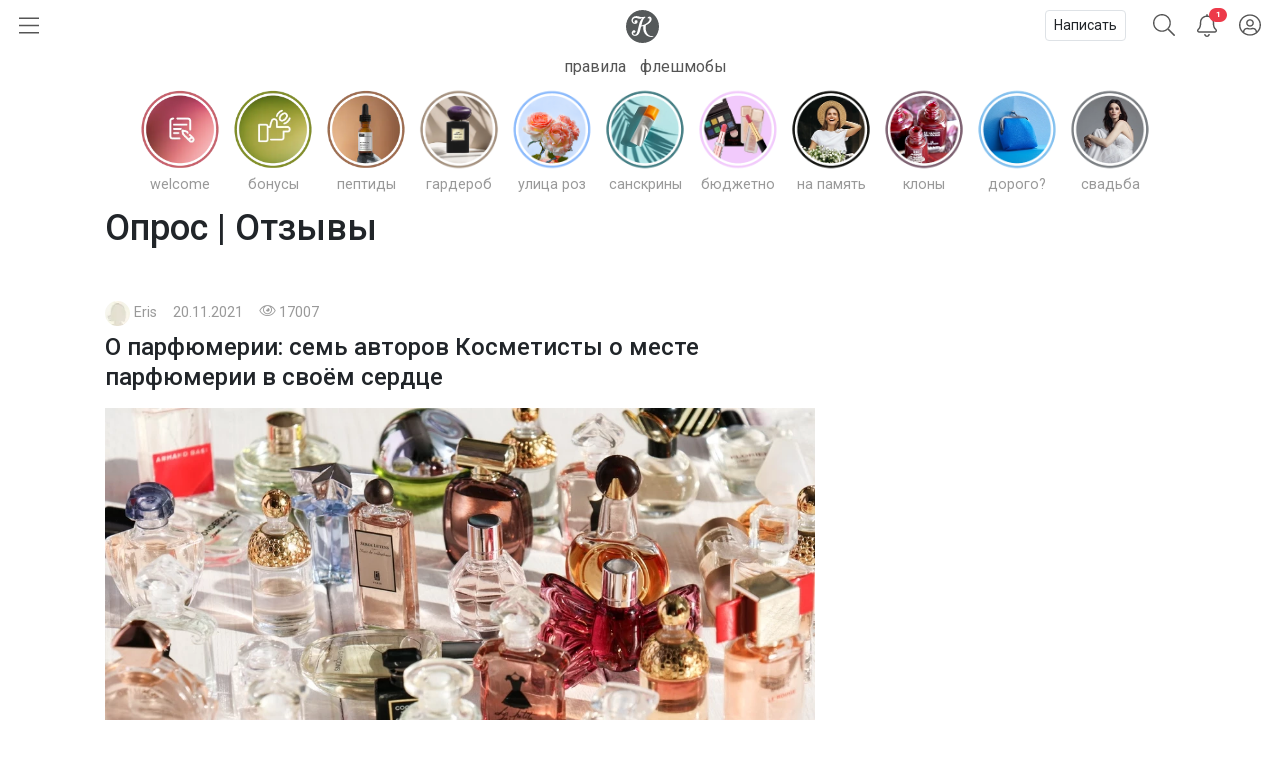

--- FILE ---
content_type: text/html; charset=utf-8
request_url: https://kosmetista.ru/tag/%D0%BE%D0%BF%D1%80%D0%BE%D1%81/
body_size: 42596
content:
<!doctype html>
<html lang="ru">
<head>
    <!-- Required meta tags -->
    <meta charset="utf-8">
    <meta name="viewport" content="width=device-width, initial-scale=1, shrink-to-fit=no">

    <title>Опрос | Отзывы покупателей | Косметиста</title>

    
            <link rel="canonical" href="https://kosmetista.ru/tag/%D0%BE%D0%BF%D1%80%D0%BE%D1%81/" />
    
    
    <meta name="robots" content="max-snippet:-1, max-image-preview:large, max-video-preview:-1" />

    <meta name="pmail-verification" content="58e5fcfa18070f722f4aeae4939ed651">

    <link rel="preconnect dns-prefetch" href="https://mc.yandex.ru" />

    <link rel="preconnect" href="https://fonts.googleapis.com">
    <link rel="preconnect" href="https://fonts.gstatic.com" crossorigin>
    <link href="https://fonts.googleapis.com/css2?family=Roboto:ital,wght@0,300;0,400;0,500;1,300;1,400;1,500&display=swap" rel="stylesheet">

            <meta name="description" content="2232 отзыва (Опрос). Свежие отзывы: О парфюмерии: семь авторов Косметисты о месте парфюмерии в своём сердце, Мысли о разумном потреблении. Косметика, которую я больше не покупаю, Косметика, которую я больше не покупаю"/>
    
    <meta name="keywords" content="Опрос, отзывы"/>

    
    
    
    

    <!-- Favicons -->
    <link rel="shortcut icon" href="https://kosmetista.ru/templates/skin/phoenix/i/favicons/favicon.ico?v=2">
    <link rel="icon" type="image/png" href="https://kosmetista.ru/templates/skin/phoenix/i/favicons/apple-touch-icon-180x180.png">
    <link rel="apple-touch-icon" href="https://kosmetista.ru/templates/skin/phoenix/i/favicons/apple-touch-icon-180x180.png">
    <meta name="msapplication-tile-image" content="https://kosmetista.ru/templates/skin/phoenix/i/favicons/mstile-150x150.png">

    <style>
        .logo svg,
        .menu-item svg{
            height: 33px;
            width: 33px;
        }
        .nav-bar .btn.btn-link {
            height: 51px;
        }
        .btn.btn-link.btn-burger svg{
            width: 20px;
        }
        .btn.btn-search svg {
            width: 22px;
        }
        .btn.btn-bell svg {
            width: 20px;
        }
        .btn.btn-user svg {
            width: 22px;
        }
        .menu-right {
            width: 235px;
        }
        .nav-bar {
            height: 51px;
        }
        .nav-bar-lvl-2 {
            height: 35px;
        }

        .cool-look {
            text-align: center;
            height: 89px;
        }
        .cool-look img {
            /*max-width: 100%;*/
            height: 89px;
        }

        .widget a {
            max-height: 58px;
            overflow: hidden;
            display: -webkit-box;
            -webkit-line-clamp: 2;
            -webkit-box-orient: vertical;
        }
        .widget svg {
            width: 15px;
        }
/*        .topic .zoom {
            margin-left: -15px;
            margin-right: -15px;
        }
        .topic.topic-page img {
            max-width: 100%;
        }*/

        .topic figure {
            margin: 0 -15px;
        }
        .topic .zoom {
            /*margin: 0 -15px;*/
            max-width: 100%;
        }
        .topic.topic-page img {
            /*border-radius: 4px;*/
            margin-top: 1rem;
            margin-bottom: 1rem;
            max-width: 100%;
        }

        /* Top ad, sidebar ad
        -----------------------------------------------------------------------------*/
        .index-posts .mobile {
            margin-bottom: 2rem;
        }
        .mobile {
            display: block;
            /*height: 280px;*/
        }
        .mobile-slider {
            /*height: 320px;*/
        }
        .desktop {
            display: none;
        }
        /*.b-bg {
            margin: 30px 0;
            min-height: 200px;
            display: block;
            background: #f8f9fa;
            border-radius: 4px;
            position: relative;
            font-size: 0.8rem;
        }
        .b-bg:before {
            position: absolute;
            display: block;
            top: 50%;
            -webkit-transform: translateY(-50%);
            -moz-transform: translateY(-50%);
            -ms-transform: translateY(-50%);
            transform: translateY(-50%);
            content: "реклама";
            width: 100%;
            text-align: center;
            color: #c5c5c5;
        }
        .b-bg-header {
            min-height: 100px;
            display: block;
            position: relative;
            font-size: 0.8rem;
            background: #f8f9fa;
        }
        .b-bg-header:before {
            position: absolute;
            display: block;
            top: 50%;
            -webkit-transform: translateY(-50%);
            -moz-transform: translateY(-50%);
            -ms-transform: translateY(-50%);
            transform: translateY(-50%);
            content: "реклама";
            width: 100%;
            text-align: center;
            color: #c5c5c5;
        }*/
        .block.pure-sticky,
        .ng-sidebar{
            display: block;
            /*background: #f8f9fa;*/
            border-radius: 4px;
        }
        /* Footer ad
        -----------------------------------------------------------------------------*/
        .desktop-footer {
            display: none;
        }

        /* Topic images
        -----------------------------------------------------------------------------*/
        .topic.topic-page img {
            margin: 1rem auto;
            max-width: 100%;
        }

        @media (min-width: 768px) {
            .mobile,
            .mobile-slider {
                display: none;
            }
            .desktop {
                display: block;
                /*height: 200px;*/
            }
            .desktop-footer {
                display: block;
                /*height: 300px;*/
            }
/*            .cool-look {
                text-align: center;
                height: 125px;
            }
            .cool-look img {
                height: 125px;
            }*/
        }
        @media (min-width: 1052px) {
            .btn.btn-link.btn-burger {
                width: 235px;
                text-align: left;
            }
            .topic figure {
                margin-left: 0;
                margin-right: 0;
            }
        }
    </style>
    
    

    

                        


    <!-- This is sanity check -->
    <!-- This is seen because "if doesn't work -->
    

                

            
            

            

            

            
                
                    
                    
                                                                    
                                    
                                    <!-- Yandex.RTB -->

                                    <!-- Yandex.RTB R-A-95572-68 -->
                                    

                        

                        
                        
                        
                        
                            
            





    
            




    
        <!-- Yandex.RTB -->
    
    
    

    
</head>

    
    

    




<body class="fouc   " name="top" id="top" style="display:none;">



    <!-- Desktop Floor Ad -->


    <!-- Стики в футере | m | 320x100 -->
    <!-- Yandex.RTB R-A-95572-72 11:00 26 jan 2023-->


    <!-- Yandex.RTB R-A-95572-72 -->
    


<div id="action_menu_adaptive" class="ng-menu-adaptive ng-menu-action ng-menu-left">

    <div class="d-flex">
    <a class="btn btn-link" onclick="pf.burger_menu.hide('action');"><i class="fal fa-bars"></i></a>
    <i class="navbar-bars-badge"></i>

    <div class="logo"><a href="/" title="Косметиста &mdash; отзывы о косметике"><svg height="100" viewBox="0 0 100 100" width="100" xmlns="http://www.w3.org/2000/svg" xmlns:xlink="http://www.w3.org/1999/xlink"><mask id="a" fill="#fff"><path d="m0 0h60v57.1428571h-60z" fill="#fff" fill-rule="evenodd"/></mask><g fill="none" fill-rule="evenodd"><circle cx="50" cy="50" fill="#ed3a4a" r="50"/><path d="m58.8349194 54.7074584c-13.1862486 2.0503817-22.5639241-10.2352619-19.5070054-29.7052776 8.2516228-3.3964469 15.0673854-9.1320051 15.6521326-16.32957951.2200661-2.70992495-1.1683512-6.75386081-5.5553839-7.20331458-3.2878452-.33866886-5.8286088 2.06186198-5.3678989 4.42508185.1497593.78927066.9471418.89144533 1.3061068.59754964.6470516-.53383398 1.2695244-.76458802 2.1812269-.55736859 1.8228336.4127168 3.5587839 4.12716809-1.2586639 9.53209349-4.4470508 4.9899127-11.6052021 8.8696802-19.1554712 10.2157455.5641696-2.2001996 1.1460587-4.4796133 1.7262331-6.7670632 2.3469911-9.26402849 5.2278569-12.81258939 8.5425673-15.02197323 1.4787301-.98443577.2755114-2.77364061-1.4484353-2.29835617l-.0297232.02009053c-11.4554427 3.30632656-12.7638359-.76343998-20.9022818-1.53147209-7.45081064-.70431644-12.66552069 3.13125197-14.43519539 8.09992604-1.81768913 5.10471562.63733439 11.72770102 7.03982998 13.01349472 4.62767651.9281823 7.62229071-.9631973 8.61058781-3.6375333 1.108333-2.9969324-.0645909-5.082903-1.4129961-5.8365848-1.7570995-.9775476-4.3390183-.7542557-5.61883153 1.3173645-1.17349553 1.8971197-.87626334 4.3016686.59160637 5.652326-4.87174983-.1595762-7.76233283-5.2545336-5.1472612-9.98326935 1.58962059-2.87351923 5.80631646-4.75686253 11.90872186-2.54460862 5.6851371 2.06243599 8.9855575 1.4551281 13.7344133-.68537394l.0394404-.02812674c-6.1789998 5.12021405-8.0784278 11.84709615-9.6348956 18.11821035-1.5261729 6.1580332-2.9003002 11.9251621-4.9054742 20.016478-1.5393198 6.2119906-4.8368822 7.7624052-7.25132214 7.7624052-3.73597993 0-5.01579312-4.3102789-3.28155764-6.3497543 1.68622105 1.6749759 4.75400018.7129267 5.53023348-1.7398395.6784896-2.1370579-.896841-4.2379529-3.12265278-4.5404589-2.81227376-.383442-6.99353036 2.367812-7.0689816 7.4799898-.05430204 3.7454481 2.42815831 7.4495671 7.49939666 8.0270262 6.36877112.7209629 12.16079762-2.6984447 14.42376342-10.8816029.4487062-1.6164263 2.0046024-7.5345212 3.8714492-14.7797389 1.5353185-.2146816 3.5725022-.5883654 5.9857989-1.2318362-1.7193739 12.5583007 2.1669369 21.5324516 10.1384755 26.7967435 4.9975019 3.2994383 13.2508395 3.8051456 16.9696714 1.9315605.8539709-.4322333.6596268-1.5538587-.6476232-1.3529534" fill="#fff" mask="url(#a)" transform="translate(20 21)"/></g></svg></a></div>
    </div>

    
        <div class="d-flex">
            <a class="menu-item menu-item-big" href="https://kosmetista.ru/flashmob"><i class="rounded-circle" style="background-image: url('https://kosmetista.ru/uploads/images/flow/12/99/avatar_blog_48x48.jpg')"></i> Первая полоса</a>

        </div>

        <div class="d-flex justify-content-between menu-parent" data-flow-parent-id="132777" onclick="pf.burger_menu.toggleChapter(jQ(this));">
            <a class="menu-item menu-item-big" href="https://kosmetista.ru/blog/chillout/" title="Чилаут" onclick="event.stopPropagation();"><i class="rounded-circle" style="background-image: url('https://kosmetista.ru/templates/skin/phoenix/i/flow/chillout-1.webp')"></i> Чилаут </a> <span class="i-chevron"><i class="fal fa-chevron-down kf-invi-toggle"></i></span>
        </div>


        <a class="menu-item menu-item-small menu-flow-hidden" data-flow-child-of="132777" href="https://kosmetista.ru/blog/chillout/114669-lakomesyac.html"><i class="rounded-circle" style="background-image: url('https://kosmetista.ru/templates/skin/phoenix/i/flow/lakomesyac.webp')"></i> Лакомесяц</a>

        <a class="menu-item menu-item-small menu-flow-hidden" data-flow-child-of="132777" href="https://kosmetista.ru/blog/chillout/146645-raspakovochnaya.html"><i class="rounded-circle" style="background-image: url('https://kosmetista.ru/templates/skin/phoenix/i/flow/ecology.webp')"></i> Распаковочная</a>

        <a class="menu-item menu-item-small menu-flow-hidden" data-flow-child-of="132777" href="https://kosmetista.ru/blog/chillout/146647-svotching.html"><i class="rounded-circle" style="background-image: url('https://kosmetista.ru/templates/skin/phoenix/i/flow/hochu-swatch.webp')"></i> Свотчинг</a>

        <a class="menu-item menu-item-small menu-flow-hidden" data-flow-child-of="132777" href="https://kosmetista.ru/blog/124858-project-pan-2022.html"><i class="rounded-circle" style="background-image: url('https://kosmetista.ru/templates/skin/phoenix/i/flow/projectpan.webp')"></i> Project Pan</a>

        
        




        
        

                                            <div class="d-flex justify-content-between menu-parent" data-flow-parent-id="134807" onclick="pf.burger_menu.toggleChapter(jQ(this));">
                        <a class="menu-item menu-item-big" href="https://kosmetista.ru/blog/redaksiya/" title="Редакция" onclick="event.stopPropagation();"><i class="rounded-circle" style="background-image: url('https://kosmetista.ru/uploads/images/flow/96/88/avatar_blog_48x48.jpg')"></i>
                            Редакция
                                                    </a>
                                                
                    </div>
                                                                                <div class="d-flex justify-content-between menu-parent" data-flow-parent-id="132510" onclick="pf.burger_menu.toggleChapter(jQ(this));">
                        <a class="menu-item menu-item-big" href="https://kosmetista.ru/blog/lajfstajl/" title="Лайфстайл" onclick="event.stopPropagation();"><i class="rounded-circle" style="background-image: url('https://kosmetista.ru/uploads/images/flow/65/56/avatar_blog_48x48.jpg')"></i>
                            Лайфстайл
                                                    </a>
                                                    <span class="i-chevron"><i class="fal fa-chevron-down kf-invi-toggle"></i></span>
                                                
                    </div>
                                                                        <a class="menu-item menu-item-small menu-flow-hidden" data-flow-child-of="132510" href="https://kosmetista.ru/blog/perevody-statei/"><i class="rounded-circle" style="background-image: url('https://kosmetista.ru/uploads/images/flow/21/18/avatar_blog_48x48.jpg')"></i>
                                Переводы статей
                                                                    <span class="i-bonus ml-1"><i class="fal fa-coins-solid"></i></span>
                                                            </a>
                                                    <a class="menu-item menu-item-small menu-flow-hidden" data-flow-child-of="132510" href="https://kosmetista.ru/blog/obzor-tehniki/"><i class="rounded-circle" style="background-image: url('https://kosmetista.ru/uploads/images/flow/10/63/avatar_blog_48x48.jpg')"></i>
                                Обзор техники
                                                                    <span class="i-bonus ml-1"><i class="fal fa-coins-solid"></i></span>
                                                            </a>
                                                    <a class="menu-item menu-item-small menu-flow-hidden" data-flow-child-of="132510" href="https://kosmetista.ru/blog/hranenie-kosmetiki/"><i class="rounded-circle" style="background-image: url('https://kosmetista.ru/uploads/images/flow/26/89/avatar_blog_48x48.jpg')"></i>
                                Хранение косметики
                                                            </a>
                                                    <a class="menu-item menu-item-small menu-flow-hidden" data-flow-child-of="132510" href="https://kosmetista.ru/blog/puteshestviy/"><i class="rounded-circle" style="background-image: url('https://kosmetista.ru/uploads/images/flow/81/55/avatar_blog_48x48.jpg')"></i>
                                Путешествия
                                                            </a>
                                                    <a class="menu-item menu-item-small menu-flow-hidden" data-flow-child-of="132510" href="https://kosmetista.ru/blog/osoznannoe-potreblenie/"><i class="rounded-circle" style="background-image: url('https://kosmetista.ru/uploads/images/flow/50/89/avatar_blog_48x48.jpg')"></i>
                                Осознанное потребление
                                                            </a>
                                                    <a class="menu-item menu-item-small menu-flow-hidden" data-flow-child-of="132510" href="https://kosmetista.ru/blog/podborki-kosmetiki/"><i class="rounded-circle" style="background-image: url('https://kosmetista.ru/uploads/images/flow/65/74/avatar_blog_48x48.jpg')"></i>
                                Подборки косметики
                                                            </a>
                                                    <a class="menu-item menu-item-small menu-flow-hidden" data-flow-child-of="132510" href="https://kosmetista.ru/blog/beauty_business/"><i class="rounded-circle" style="background-image: url('https://kosmetista.ru/uploads/images/flow/39/38/avatar_blog_48x48.jpg')"></i>
                                Красота как бизнес
                                                            </a>
                                                    <a class="menu-item menu-item-small menu-flow-hidden" data-flow-child-of="132510" href="https://kosmetista.ru/blog/kosmetologiya-i-plastika/"><i class="rounded-circle" style="background-image: url('https://kosmetista.ru/uploads/images/flow/28/74/avatar_blog_48x48.jpg')"></i>
                                Косметология и пластика
                                                                    <span class="i-bonus ml-1"><i class="fal fa-coins-solid"></i></span>
                                                            </a>
                                                    <a class="menu-item menu-item-small menu-flow-hidden" data-flow-child-of="132510" href="https://kosmetista.ru/blog/beauty-gadzhety/"><i class="rounded-circle" style="background-image: url('https://kosmetista.ru/uploads/images/flow/82/99/avatar_blog_48x48.jpg')"></i>
                                Бьютигаджеты
                                                            </a>
                                                    <a class="menu-item menu-item-small menu-flow-hidden" data-flow-child-of="132510" href="https://kosmetista.ru/blog/aksessuary/"><i class="rounded-circle" style="background-image: url('https://kosmetista.ru/uploads/images/flow/8/94/avatar_blog_48x48.jpg')"></i>
                                Аксессуары
                                                            </a>
                                                    <a class="menu-item menu-item-small menu-flow-hidden" data-flow-child-of="132510" href="https://kosmetista.ru/blog/uroki-master-klassy/"><i class="rounded-circle" style="background-image: url('https://kosmetista.ru/uploads/images/flow/94/4/avatar_blog_48x48.jpg')"></i>
                                Уроки и мастер-классы
                                                            </a>
                                                    <a class="menu-item menu-item-small menu-flow-hidden" data-flow-child-of="132510" href="https://kosmetista.ru/blog/beauty-novosti/"><i class="rounded-circle" style="background-image: url('https://kosmetista.ru/uploads/images/flow/30/56/avatar_blog_48x48.jpg')"></i>
                                Бьютиновости
                                                            </a>
                                                                                                        <div class="d-flex justify-content-between menu-parent" data-flow-parent-id="132515" onclick="pf.burger_menu.toggleChapter(jQ(this));">
                        <a class="menu-item menu-item-big" href="https://kosmetista.ru/blog/dekorativnaya-kosmetika/" title="Декоративная косметика" onclick="event.stopPropagation();"><i class="rounded-circle" style="background-image: url('https://kosmetista.ru/uploads/images/flow/32/11/avatar_blog_48x48.jpg')"></i>
                            Декоративная косметика
                                                    </a>
                                                    <span class="i-chevron"><i class="fal fa-chevron-down kf-invi-toggle"></i></span>
                                                
                    </div>
                                                                        <a class="menu-item menu-item-small menu-flow-hidden" data-flow-child-of="132515" href="https://kosmetista.ru/blog/teni-paletki-tush/"><i class="rounded-circle" style="background-image: url('https://kosmetista.ru/uploads/images/flow/17/58/avatar_blog_48x48.jpg')"></i>
                                Глаза: тени, палетки, тушь
                                                            </a>
                                                    <a class="menu-item menu-item-small menu-flow-hidden" data-flow-child-of="132515" href="https://kosmetista.ru/blog/pomady-bleski/"><i class="rounded-circle" style="background-image: url('https://kosmetista.ru/uploads/images/flow/94/12/avatar_blog_48x48.jpg')"></i>
                                Губы: помады, блески
                                                            </a>
                                                    <a class="menu-item menu-item-small menu-flow-hidden" data-flow-child-of="132515" href="https://kosmetista.ru/blog/ton-rumyana-siyanie/"><i class="rounded-circle" style="background-image: url('https://kosmetista.ru/uploads/images/flow/92/58/avatar_blog_48x48.jpg')"></i>
                                Лицо: тон, румяна, сияние
                                                            </a>
                                                    <a class="menu-item menu-item-small menu-flow-hidden" data-flow-child-of="132515" href="https://kosmetista.ru/blog/laki-bazy-topy/"><i class="rounded-circle" style="background-image: url('https://kosmetista.ru/uploads/images/flow/17/4/avatar_blog_48x48.jpg')"></i>
                                Ногти: лаки, базы, топы
                                                            </a>
                                                    <a class="menu-item menu-item-small menu-flow-hidden" data-flow-child-of="132515" href="https://kosmetista.ru/blog/ekologichniy-makiyazh/"><i class="rounded-circle" style="background-image: url('https://kosmetista.ru/uploads/images/flow/54/47/avatar_blog_48x48.jpg')"></i>
                                Экологичный макияж
                                                            </a>
                                                                                                        <div class="d-flex justify-content-between menu-parent" data-flow-parent-id="132481" onclick="pf.burger_menu.toggleChapter(jQ(this));">
                        <a class="menu-item menu-item-big" href="https://kosmetista.ru/blog/uhazhivayushchaya-kosmetika/" title="Уходовая косметика" onclick="event.stopPropagation();"><i class="rounded-circle" style="background-image: url('https://kosmetista.ru/uploads/images/flow/52/52/avatar_blog_48x48.jpg')"></i>
                            Уходовая косметика
                                                    </a>
                                                    <span class="i-chevron"><i class="fal fa-chevron-down kf-invi-toggle"></i></span>
                                                
                    </div>
                                                                        <a class="menu-item menu-item-small menu-flow-hidden" data-flow-child-of="132481" href="https://kosmetista.ru/blog/sistemy-uhoda/"><i class="rounded-circle" style="background-image: url('https://kosmetista.ru/uploads/images/flow/60/54/avatar_blog_48x48.jpg')"></i>
                                Системы ухода
                                                                    <span class="i-bonus ml-1"><i class="fal fa-coins-solid"></i></span>
                                                            </a>
                                                    <a class="menu-item menu-item-small menu-flow-hidden" data-flow-child-of="132481" href="https://kosmetista.ru/blog/krem-dlya-lica/"><i class="rounded-circle" style="background-image: url('https://kosmetista.ru/uploads/images/flow/87/92/avatar_blog_48x48.jpg')"></i>
                                Крем для лица
                                                                    <span class="i-bonus ml-1"><i class="fal fa-coins-solid"></i></span>
                                                            </a>
                                                    <a class="menu-item menu-item-small menu-flow-hidden" data-flow-child-of="132481" href="https://kosmetista.ru/blog/zashita-ot-solnsa/"><i class="rounded-circle" style="background-image: url('https://kosmetista.ru/uploads/images/flow/22/43/avatar_blog_48x48.jpg')"></i>
                                Защита от солнца
                                                                    <span class="i-bonus ml-1"><i class="fal fa-coins-solid"></i></span>
                                                            </a>
                                                    <a class="menu-item menu-item-small menu-flow-hidden" data-flow-child-of="132481" href="https://kosmetista.ru/blog/patchi-dlya-lica/"><i class="rounded-circle" style="background-image: url('https://kosmetista.ru/uploads/images/flow/62/71/avatar_blog_48x48.jpg')"></i>
                                Патчи для лица
                                                                    <span class="i-bonus ml-1"><i class="fal fa-coins-solid"></i></span>
                                                            </a>
                                                    <a class="menu-item menu-item-small menu-flow-hidden" data-flow-child-of="132481" href="https://kosmetista.ru/blog/maski-dlya-lica/"><i class="rounded-circle" style="background-image: url('https://kosmetista.ru/uploads/images/flow/85/57/avatar_blog_48x48.jpg')"></i>
                                Маски для лица
                                                                    <span class="i-bonus ml-1"><i class="fal fa-coins-solid"></i></span>
                                                            </a>
                                                    <a class="menu-item menu-item-small menu-flow-hidden" data-flow-child-of="132481" href="https://kosmetista.ru/blog/uvlazhnenie-kozhi/"><i class="rounded-circle" style="background-image: url('https://kosmetista.ru/uploads/images/flow/42/20/avatar_blog_48x48.jpg')"></i>
                                Увлажнение кожи
                                                                    <span class="i-bonus ml-1"><i class="fal fa-coins-solid"></i></span>
                                                            </a>
                                                    <a class="menu-item menu-item-small menu-flow-hidden" data-flow-child-of="132481" href="https://kosmetista.ru/blog/ekologichnyi-uhod/"><i class="rounded-circle" style="background-image: url('https://kosmetista.ru/uploads/images/flow/31/59/avatar_blog_48x48.jpg')"></i>
                                Экологичный уход
                                                                    <span class="i-bonus ml-1"><i class="fal fa-coins-solid"></i></span>
                                                            </a>
                                                    <a class="menu-item menu-item-small menu-flow-hidden" data-flow-child-of="132481" href="https://kosmetista.ru/blog/problemnaya-kozha/"><i class="rounded-circle" style="background-image: url('https://kosmetista.ru/uploads/images/flow/93/67/avatar_blog_48x48.jpg')"></i>
                                Проблемная кожа
                                                                    <span class="i-bonus ml-1"><i class="fal fa-coins-solid"></i></span>
                                                            </a>
                                                    <a class="menu-item menu-item-small menu-flow-hidden" data-flow-child-of="132481" href="https://kosmetista.ru/blog/kisloty-dlya-lica/"><i class="rounded-circle" style="background-image: url('https://kosmetista.ru/uploads/images/flow/23/91/avatar_blog_48x48.jpg')"></i>
                                Кислоты для лица
                                                                    <span class="i-bonus ml-1"><i class="fal fa-coins-solid"></i></span>
                                                            </a>
                                                    <a class="menu-item menu-item-small menu-flow-hidden" data-flow-child-of="132481" href="https://kosmetista.ru/blog/uhod-za-licom-35-plus/"><i class="rounded-circle" style="background-image: url('https://kosmetista.ru/uploads/images/flow/2/69/avatar_blog_48x48.jpg')"></i>
                                Уход за лицом 35+
                                                                    <span class="i-bonus ml-1"><i class="fal fa-coins-solid"></i></span>
                                                            </a>
                                                    <a class="menu-item menu-item-small menu-flow-hidden" data-flow-child-of="132481" href="https://kosmetista.ru/blog/massazh-lica/"><i class="rounded-circle" style="background-image: url('https://kosmetista.ru/uploads/images/flow/91/28/avatar_blog_48x48.jpg')"></i>
                                Массаж лица
                                                                    <span class="i-bonus ml-1"><i class="fal fa-coins-solid"></i></span>
                                                            </a>
                                                    <a class="menu-item menu-item-small menu-flow-hidden" data-flow-child-of="132481" href="https://kosmetista.ru/blog/ruki-i-nogti/"><i class="rounded-circle" style="background-image: url('https://kosmetista.ru/uploads/images/flow/71/68/avatar_blog_48x48.jpg')"></i>
                                Руки и ногти
                                                                    <span class="i-bonus ml-1"><i class="fal fa-coins-solid"></i></span>
                                                            </a>
                                                    <a class="menu-item menu-item-small menu-flow-hidden" data-flow-child-of="132481" href="https://kosmetista.ru/blog/uhod-za-volosami/"><i class="rounded-circle" style="background-image: url('https://kosmetista.ru/uploads/images/flow/96/57/avatar_blog_48x48.jpg')"></i>
                                Уход за волосами
                                                                    <span class="i-bonus ml-1"><i class="fal fa-coins-solid"></i></span>
                                                            </a>
                                                    <a class="menu-item menu-item-small menu-flow-hidden" data-flow-child-of="132481" href="https://kosmetista.ru/blog/uhod-za-telom/"><i class="rounded-circle" style="background-image: url('https://kosmetista.ru/uploads/images/flow/39/40/avatar_blog_48x48.jpg')"></i>
                                Уход за телом
                                                                    <span class="i-bonus ml-1"><i class="fal fa-coins-solid"></i></span>
                                                            </a>
                                                    <a class="menu-item menu-item-small menu-flow-hidden" data-flow-child-of="132481" href="https://kosmetista.ru/blog/ingridienty-i-teoriya/"><i class="rounded-circle" style="background-image: url('https://kosmetista.ru/uploads/images/flow/44/55/avatar_blog_48x48.jpg')"></i>
                                Ингредиенты и теория
                                                                    <span class="i-bonus ml-1"><i class="fal fa-coins-solid"></i></span>
                                                            </a>
                                                                                                        <div class="d-flex justify-content-between menu-parent" data-flow-parent-id="132528" onclick="pf.burger_menu.toggleChapter(jQ(this));">
                        <a class="menu-item menu-item-big" href="https://kosmetista.ru/blog/parfyumeriya/" title="Парфюмерия" onclick="event.stopPropagation();"><i class="rounded-circle" style="background-image: url('https://kosmetista.ru/uploads/images/flow/51/77/avatar_blog_48x48.jpg')"></i>
                            Парфюмерия
                                                    </a>
                                                    <span class="i-chevron"><i class="fal fa-chevron-down kf-invi-toggle"></i></span>
                                                
                    </div>
                                                                        <a class="menu-item menu-item-small menu-flow-hidden" data-flow-child-of="132528" href="https://kosmetista.ru/blog/aromaty-dlya-doma/"><i class="rounded-circle" style="background-image: url('https://kosmetista.ru/uploads/images/flow/10/41/avatar_blog_48x48.jpg')"></i>
                                Ароматы для дома
                                                            </a>
                                                    <a class="menu-item menu-item-small menu-flow-hidden" data-flow-child-of="132528" href="https://kosmetista.ru/blog/arabskie-duhi/"><i class="rounded-circle" style="background-image: url('https://kosmetista.ru/uploads/images/flow/85/72/avatar_blog_48x48.jpg')"></i>
                                Арабские духи
                                                            </a>
                                                                                                        <div class="d-flex justify-content-between menu-parent" data-flow-parent-id="132530" onclick="pf.burger_menu.toggleChapter(jQ(this));">
                        <a class="menu-item menu-item-big" href="https://kosmetista.ru/blog/soobshchestvo/" title="Сообщество" onclick="event.stopPropagation();"><i class="rounded-circle" style="background-image: url('https://kosmetista.ru/uploads/images/flow/57/28/avatar_blog_48x48.jpg')"></i>
                            Сообщество
                                                    </a>
                                                    <span class="i-chevron"><i class="fal fa-chevron-down kf-invi-toggle"></i></span>
                                                
                    </div>
                                                                        <a class="menu-item menu-item-small menu-flow-hidden" data-flow-child-of="132530" href="https://kosmetista.ru/blog/novosti/"><i class="rounded-circle" style="background-image: url('https://kosmetista.ru/uploads/images/flow/19/35/avatar_blog_48x48.jpg')"></i>
                                Новости Косметисты
                                                            </a>
                                                    <a class="menu-item menu-item-small menu-flow-hidden" data-flow-child-of="132530" href="https://kosmetista.ru/blog/avtory/"><i class="rounded-circle" style="background-image: url('https://kosmetista.ru/uploads/images/flow/62/79/avatar_blog_48x48.jpg')"></i>
                                Авторы Косметисты
                                                            </a>
                                                                        
    <div class="mt-3 mb-3">
        

        
        
        <a class="menu-item menu-item-big" data-catch="1" data-category="Burger" data-action="Рейтинги | Выплаты" href="https://kosmetista.ru/people/ranking/">Рейтинг выплат</a>
        <a class="menu-item menu-item-big" data-catch="1" data-category="Burger" data-action="Рейтинги" href="https://kosmetista.ru/people">Рейтинг авторов</a>

        
        <a class="menu-item menu-item-big" data-catch="1" data-category="Burger" data-action="Бренды" href="https://kosmetista.ru/brand">Бренды</a>
        <a class="menu-item menu-item-big" data-catch="1" data-category="Burger" data-action="Песочница" href="https://kosmetista.ru/sandbox">Песочница</a>
        
        
    </div>

    
    <a class="menu-item text-sm text-sber" data-catch="1" data-category="Burger" data-action="Бонусная программа" href="#" onclick="jqOtherCallChimera(event);" data-clink="https://kosmetista.info/bs" rel="nofollow">Бонусная программа</a>
    <a class="menu-item text-sm" data-catch="1" data-category="Burger" data-action="Правила" href="#" onclick="jqOtherCallChimera(event);" data-clink="https://kosmetista.info/rules" rel="nofollow">Правила</a>
    <a class="menu-item text-sm" data-catch="1" data-category="Burger" data-action="Помощь" href="#" onclick="jqOtherCallChimera(event);" data-clink="https://kosmetista.info/" rel="nofollow">Помощь</a>


    <a class="menu-item text-sm" data-catch="1" data-category="Burger" data-action="Связь с администрацией" href="#" onclick="jqOtherCallChimera(event);" data-clink="https://kosmetista.ru/support">Связь с администрацией</a>

    <a href="#" class="menu-close" onclick="pf.burger_menu.hide('action');"><i class="fal fa-times"></i></a>
</div>

<div class="d-flex align-items-center nav-bar" style="height: 51px;">

    <a class="btn btn-link btn-burger" onclick="pf.burger_menu.show('action');"><svg aria-hidden="true" focusable="false" data-prefix="fal" data-icon="bars" class="svg-inline--fa fa-bars fa-w-14" role="img" xmlns="http://www.w3.org/2000/svg" viewBox="0 0 448 512"><path fill="currentColor" d="M442 114H6a6 6 0 0 1-6-6V84a6 6 0 0 1 6-6h436a6 6 0 0 1 6 6v24a6 6 0 0 1-6 6zm0 160H6a6 6 0 0 1-6-6v-24a6 6 0 0 1 6-6h436a6 6 0 0 1 6 6v24a6 6 0 0 1-6 6zm0 160H6a6 6 0 0 1-6-6v-24a6 6 0 0 1 6-6h436a6 6 0 0 1 6 6v24a6 6 0 0 1-6 6z"></path></svg></a>
    
    <div class="logo"><a href="/" title="Косметиста &mdash; отзывы о косметике"><svg enable-background="new 0 0 586.2 586.2" viewBox="0 0 586.2 586.2" xmlns="http://www.w3.org/2000/svg" xmlns:xlink="http://www.w3.org/1999/xlink"><path d="m586.2 293.1c0 161.9-131.2 293.1-293.1 293.1s-293.1-131.3-293.1-293.1 131.2-293.1 293.1-293.1 293.1 131.2 293.1 293.1z" fill="#55595a"/><path d="m480.7 462.7c-85.8 13.3-146.9-66.4-127-192.6 53.7-22 98.1-59.2 101.9-105.9 1.4-17.6-7.6-43.8-36.2-46.7-21.4-2.2-38 13.4-35 28.7 1 5.1 6.2 5.8 8.5 3.9 4.2-3.5 8.2-5 14.2-3.6 11.9 2.7 23.2 26.8-8.2 61.8-29 32.4-75.6 57.5-124.7 66.2 3.7-14.3 7.5-29 11.2-43.9 15.3-60.1 34-83.1 55.6-97.4 9.6-6.4 1.8-18-9.4-14.9l-.2.1c-74.6 21.4-83.1-4.9-136.1-9.9-48.5-4.6-82.5 20.3-94 52.5-11.8 33.1 4.1 76 45.8 84.4 30.1 6 49.6-6.2 56.1-23.6 7.2-19.4-.4-32.9-9.2-37.8-11.4-6.3-28.3-4.9-36.6 8.5-7.6 12.3-5.7 27.9 3.9 36.6-31.7-1-50.5-34.1-33.5-64.7 10.4-18.6 37.8-30.8 77.5-16.5 37 13.4 58.5 9.4 89.4-4.5l.3-.2c-40.2 33.2-52.6 76.8-62.7 117.5-10 39.9-18.9 77.3-32 129.8-10 40.3-31.5 50.3-47.2 50.3-24.3 0-32.6-28-21.4-41.2 11 10.9 31 4.6 36-11.3 4.4-13.9-5.8-27.5-20.3-29.4-18.3-2.5-45.5 15.4-46 48.5-.4 24.3 15.8 48.3 48.8 52 41.5 4.7 79.2-17.5 93.9-70.5 3-10.5 13.1-48.8 25.2-95.8 13.1-1.9 26.2-4.6 39-8-11.2 81.4 14.1 139.6 66 173.7 32.5 21.4 86.3 24.7 110.5 12.5 5.6-2.7 4.4-9.9-4.1-8.6z" fill="#fff"/></svg></a></div>



    <div class="menu-right">

        <div class="btn-group">
             

            <a class="btn bg-white border btn-sm rounded mr-2" href="#" id="dropdownMenuCreate" data-toggle="dropdown" aria-haspopup="true" aria-expanded="false" >Написать</a>
            <div class="dropdown-menu dropdown-menu-right" aria-labelledby="dropdownMenuCreate">

                                    
                    <a class="dropdown-item" href="https://kosmetista.ru/sandbox/add/">Пост в песочницу</a>
                    <div class="dropdown-divider"></div>
                    <a class="dropdown-item" href="https://kosmetista.info/contenttype"rel="nofollow">Что и как опубликовать?</a>
                    <a class="dropdown-item" href="https://kosmetista.info/bonus_program">Как заработать?</a>
                
                
                
            </div>

        </div>

        <a class="btn btn-link btn-search ml-auto" href="https://kosmetista.ru/search/"><svg aria-hidden="true" focusable="false" data-prefix="fal" data-icon="search" class="svg-inline--fa fa-search fa-w-16" role="img" xmlns="http://www.w3.org/2000/svg" viewBox="0 0 512 512"><path fill="currentColor" d="M508.5 481.6l-129-129c-2.3-2.3-5.3-3.5-8.5-3.5h-10.3C395 312 416 262.5 416 208 416 93.1 322.9 0 208 0S0 93.1 0 208s93.1 208 208 208c54.5 0 104-21 141.1-55.2V371c0 3.2 1.3 6.2 3.5 8.5l129 129c4.7 4.7 12.3 4.7 17 0l9.9-9.9c4.7-4.7 4.7-12.3 0-17zM208 384c-97.3 0-176-78.7-176-176S110.7 32 208 32s176 78.7 176 176-78.7 176-176 176z"></path></svg></a>

        <div class="btn-group">
        
        <a class="btn btn-link btn-bell" href="#" id="dropdownMenuTalk" data-toggle="dropdown" aria-haspopup="true" aria-expanded="false" data-catch="1" data-category="StickyMenu" data-action="Колокольчик" ><svg aria-hidden="true" focusable="false" data-prefix="fal" data-icon="bell" class="svg-inline--fa fa-w-14" role="img" xmlns="http://www.w3.org/2000/svg" viewBox="0 0 448 512"><path fill="currentColor" d="M224 480c-17.66 0-32-14.38-32-32.03h-32c0 35.31 28.72 64.03 64 64.03s64-28.72 64-64.03h-32c0 17.65-14.34 32.03-32 32.03zm209.38-145.19c-27.96-26.62-49.34-54.48-49.34-148.91 0-79.59-63.39-144.5-144.04-152.35V16c0-8.84-7.16-16-16-16s-16 7.16-16 16v17.56C127.35 41.41 63.96 106.31 63.96 185.9c0 94.42-21.39 122.29-49.35 148.91-13.97 13.3-18.38 33.41-11.25 51.23C10.64 404.24 28.16 416 48 416h352c19.84 0 37.36-11.77 44.64-29.97 7.13-17.82 2.71-37.92-11.26-51.22zM400 384H48c-14.23 0-21.34-16.47-11.32-26.01 34.86-33.19 59.28-70.34 59.28-172.08C95.96 118.53 153.23 64 224 64c70.76 0 128.04 54.52 128.04 121.9 0 101.35 24.21 138.7 59.28 172.08C421.38 367.57 414.17 384 400 384z"></path></svg>
                                                                                                                                                                                                        <span class="new-stuff">1</span>
            
        </a>


                            <div class="dropdown-menu dropdown-menu-bell p-3 text-body dropdown-menu-right" style="width: 337px;">
                    
                    Привет! <br /> Зарегистрируйся, чтобы: <br />
                        <p style="padding-left:0.7rem;padding-top:0.3rem;">
                            🔥 отключить всю рекламу на сайте<br />
                            💬 участвовать в дискуссиях и<br />
                            💰 зарабатывать на отзывах
                        </p>
                                            <div class="oauth mt-2" id="modal_login_oauth_usual">
                            <a class="btn border mr-2" href="#" onclick="jqOtherCallChimera(event);" data-clink="https://kosmetista.ru/registration" data-catch="1" data-category="StickyMenu" data-action="Зарегистрироваться">Зарегистрироваться</a>
                            <a class="btn btn-circle btn-circle-sm bg-vk" onclick="pf.oauth.initiateOauthLogin('vk',1,'login'); return false;" href="#" target="_blank" rel="nofollow" data-catch="1" data-category="StickyMenu" data-action="Зарегистрироваться-VK"><i class="fab fa-vk"></i></a>
                            <a class="btn btn-circle btn-circle-sm bg-fb" onclick="pf.oauth.initiateOauthLogin('fb',1,'login'); return false;" href="#" target="_blank" rel="nofollow" data-catch="1" data-category="StickyMenu" data-action="Зарегистрироваться-FB"><i class="fab fa-facebook-f"></i></a>
                            <a class="btn btn-circle btn-circle-sm bg-ok" onclick="pf.oauth.initiateOauthLogin('ok',1,'login'); return false;" href="#" target="_blank" data-catch="1" data-category="StickyMenu" data-action="Зарегистрироваться-OK"><i class="fab fa-odnoklassniki"></i></a>
                        </div>
                                    </div>
            
        </div>
        
        
        <div class="btn-group">
        <a class="btn btn-link btn-user last-item" href="#" id="dropdownMenuUser" data-toggle="dropdown" aria-haspopup="true" aria-expanded="false">

                        <svg aria-hidden="true" focusable="false" data-prefix="fal" data-icon="user-circle" class="svg-inline--fa fa-user-circle fa-w-16" role="img" xmlns="http://www.w3.org/2000/svg" viewBox="0 0 496 512"><path fill="currentColor" d="M248 8C111 8 0 119 0 256s111 248 248 248 248-111 248-248S385 8 248 8zm128 421.6c-35.9 26.5-80.1 42.4-128 42.4s-92.1-15.9-128-42.4V416c0-35.3 28.7-64 64-64 11.1 0 27.5 11.4 64 11.4 36.6 0 52.8-11.4 64-11.4 35.3 0 64 28.7 64 64v13.6zm30.6-27.5c-6.8-46.4-46.3-82.1-94.6-82.1-20.5 0-30.4 11.4-64 11.4S204.6 320 184 320c-48.3 0-87.8 35.7-94.6 82.1C53.9 363.6 32 312.4 32 256c0-119.1 96.9-216 216-216s216 96.9 216 216c0 56.4-21.9 107.6-57.4 146.1zM248 120c-48.6 0-88 39.4-88 88s39.4 88 88 88 88-39.4 88-88-39.4-88-88-88zm0 144c-30.9 0-56-25.1-56-56s25.1-56 56-56 56 25.1 56 56-25.1 56-56 56z"></path></svg></a>
        <div id="user_menu_dropdown" class="dropdown-menu dropdown-menu-right dropdown-nd" aria-labelledby="dropdownMenuUser">
            
                                                <a class="dropdown-item" onclick="pf.modal.showModal('login_nextgen'); jQ('#login_modal_login_part').show(); jQ('#login_modal_register_part').hide(); return false;"">Войти</a>
                    <a class="dropdown-item" href="#" onclick="jqOtherCallChimera(event);" data-clink="https://kosmetista.ru/registration">Зарегистрироваться</a>
                
                
                    </div>
        </div>

    </div>

</div>

<div class="d-flex align-items-center nav-bar-lvl-2">
    
    <a class="btn btn-link btn-sm" href="#" onclick="jqOtherCallChimera(event);" data-clink="https://kosmetista.info/short_rules
" title="Правила" data-catch="1" data-category="RedTopMenu" data-action="Правила">правила</a>

   

    <a class="btn btn-link btn-sm" href="#" onclick="jqOtherCallChimera(event);" data-clink="https://buildin.ai/kosmetista/share/f655f196-50ca-471d-a7f7-8ac718e95877" title="Флешмобы" data-catch="1" data-category="RedTopMenu" data-action="Флешмобы">флешмобы</a>

    

    
    

    
    
    
    


    
    
</div>

<div class="megabuttons scrollbox">
    <div class="item"><a href="https://kosmetista.ru/s/kak-zaregistrirovatsya/"><i style="background-image:url(https://kosmetista.ru/templates/skin/phoenix/i/megaposts/11.webp)"></i>welcome</a></div>
    <div class="item"><a href="https://kosmetista.ru/s/bonusnaya-programma/"><i style="background-image:url(https://kosmetista.ru/templates/skin/phoenix/i/megaposts/10.webp)"></i>бонусы</a></div>
    <div class="item"><a href="https://kosmetista.ru/s/peptidy/"><i style="background-image:url(https://kosmetista.ru/templates/skin/phoenix/i/megaposts/9.webp)"></i>пептиды</a></div>
    <div class="item"><a href="https://kosmetista.ru/s/aromaty-i-garderob/"><i style="background-image:url(https://kosmetista.ru/templates/skin/phoenix/i/megaposts/8.webp)"></i>гардероб️</a></div>
    <div class="item"><a href="https://kosmetista.ru/s/ulitsa-roz/"><i style="background-image:url(https://kosmetista.ru/templates/skin/phoenix/i/megaposts/7.webp)"></i>улица роз️</a></div>
    <div class="item"><a href="https://kosmetista.ru/s/zashchita-ot-solnca/"><i style="background-image:url(https://kosmetista.ru/templates/skin/phoenix/i/megaposts/2.webp)"></i>санскрины️</a></div>
    <div class="item"><a href="https://kosmetista.ru/s/ochen-budzhetno/"><i style="background-image:url(https://kosmetista.ru/templates/skin/phoenix/i/megaposts/6.webp)"></i>бюджетно</a></div>
    <div class="item"><a href="https://kosmetista.ru/s/parfyumeriya-lyuksovye-aromaty/"><i style="background-image:url(https://kosmetista.ru/templates/skin/phoenix/i/megaposts/3.webp)"></i>на память</a></div>
    <div class="item"><a href="https://kosmetista.ru/s/analogi-kosmetiki/"><i style="background-image:url(https://kosmetista.ru/templates/skin/phoenix/i/megaposts/5.webp)"></i>клоны‍</a></div>
    <div class="item"><a href="https://kosmetista.ru/s/dorogo-deshevo/"><i style="background-image:url(https://kosmetista.ru/templates/skin/phoenix/i/megaposts/4.webp)"></i>дорого?</a></div>
    <div class="item"><a href="https://kosmetista.ru/s/svazhebnyy-makiyazh/"><i style="background-image:url(https://kosmetista.ru/templates/skin/phoenix/i/megaposts/1.webp)"></i>свадьба</a></div>
</div>



    



    
























    <div class="d-flex flex-nowrap d-flex-centered justify-content-center">
        
        <div class="ng-content pl-global pr-global ">

            
            
            
            

                                                
                            


<script type="text/javascript">
var TagList = new Array();
//var slideTagForm = new Fx.Slide($('addtag'));
var TagDivState = 0;
TagList[0] = "опрос";
TagList[1] = null;
TagList[2] = null;

function submitTags(sTag) {
	window.location=aRouter['tag']+encodeURIComponent(sTag)+'/';
	return false;
}
function showMoreTags() {
	jQ('#addtag').toggle();
	if (TagDivState == 1){
		TagDivState = 0;
		jQ('#form-toggler').html('Добавить дополнительную метку');
	}
	else if (TagDivState == 0){
		TagDivState = 1;
		jQ('#add_tag').focus();
		//jQ('#form-toggler').html('Отменить');
	}
}
function switchTags(tag1,tag2){
	var newTag = jQ('#add_tag').val();
	var tagUrl = (typeof(tag2) !== undefined ? 'tag_multi' : 'tag')
	var url = DIR_WEB_ROOT + '/'+tagUrl+'/' + tag1 + '/';
	if (typeof(tag2) !== undefined && tag2 != '') {
		url = url + '?addtag=' + replaceSpace(tag2);
		url = url + '&addtag2=' + replaceSpace(newTag);
	} else {
		url = url + '?addtag=' + replaceSpace(newTag);
	}
	window.location = url;
}
function removeTag(tagId){
	if (TagList[tagId] != null){
		TagList[tagId] = null;
		var tagUrl = ((TagList[1] !== null || TagList[2] != null)? 'tag_multi' : 'tag');
		var url = DIR_WEB_ROOT + '/'+tagUrl+'/' + TagList[0] + '/';
		if (TagList[1] != null){
			url = url + '?addtag=' + encodeURIComponent(TagList[1]);
		}
		if (TagList[2] != null){
			url = url + '?addtag=' + encodeURIComponent(TagList[2]);
		}
	}
	window.location = url;
}
function replaceSpace(input){
//	console.log(input);
	input = input.replace(' ','%20');
	input = input.replace('&','%26'); //Энкодим заодно амперсанд
	input = input.replace("'",'%27'); //Ну и одиночную кавычку
	return input;
}

function escapeQuote(input){
	return input.replace("'","\'");
}

//returns it with two double quotes on sides
function addQuote(input){
	return '"' + input + '"';
}

</script>


	
			<h1 class="mb-4">
					Опрос | Отзывы
				</h1>

	
	
			

	



<div class="mt-5">
    

    












<div id="topic_list_container">


    
    

    
        
        


    
    
    




            





            




 
            
            <!--noindex-->
            <!--googleoff: index-->

            <!--googleon: index-->
            <!--/noindex-->


                            
        
        
                                    
        


















        








            

                                    
            
                                                <div class="topic topic-list ql-postview " id="topic_div_122913" data-topic-id="122913">


    <div class="d-flex post-details align-items-center text-nowrap">
                <div class="avatar mr-1">
            
                <div>
                    <picture>
                        <source srcset="https://kosmetista.ru/templates/skin/phoenix/i/avatar_35x35.webp" type="image/webp">
                        <img style="height: 25px; width: 25px;" class="rounded-circle" src="https://kosmetista.ru/templates/skin/phoenix/i/avatar_35x35.png" loading="lazy">
                    </picture>
                </div>
            
        </div>
        <div class="d-inline-block text-truncate">
                            <a class="mr-3 text-lgray"  href="https://kosmetista.ru/profile/id/160363" title="Eris">Eris</a>
                                        <a class="text-lgray d-none  " href="https://kosmetista.ru/blog/parfyumeriya/" title="Парфюмерия">Парфюмерия</a>
                    </div>
        
        <div class="mr-3 text-lgray d-inline-block text-truncate">20.11.2021</div>
        <div class="text-lgray text-nowrap">
            <i style="width:16px;display: inline-block;" class="fal fa-eye"></i> 17007
        </div>
        

        

    </div>

    <h2 class="topic-list-h2">
        <a data-catch="1" data-category="TopicList" data-action="Заголовок" href="https://kosmetista.ru/blog/122913-o-parfyumerii-sem-avtorov-kosmetisty-o-meste-parfy.html" title="О парфюмерии: семь авторов Косметисты о месте парфюмерии в своём сердце" > О парфюмерии: семь авторов Косметисты о месте парфюмерии в своём сердце</a>
    </h2>

    <a href="" class="text-muted"></a>

    




            <div class="image-holder kf-f-img mt-3 text-center">
                            <a data-catch="1" data-category="TopicList" data-action="Картинка" href="#" onclick="jqOtherCallChimera(event);" data-clink="https://kosmetista.ru/blog/122913-o-parfyumerii-sem-avtorov-kosmetisty-o-meste-parfy.html">
                    
                      
                                                    <picture >
                                <source srcset="https://kosmetista.ru/uploads/images/16/03/63/2021/11/20/db4185_lbox.webp" type="image/webp" media="(min-width: 660px)">
                                <source srcset="https://kosmetista.ru/uploads/images/16/03/63/2021/11/20/db4185.webp" type="image/webp">
                                                                    <source srcset="https://kosmetista.ru/uploads/images/16/03/63/2021/11/20/db4185_lbox.jpg" type="image/jpeg" media="(min-width: 660px)">
                                    <source srcset="https://kosmetista.ru/uploads/images/16/03/63/2021/11/20/db4185.jpg" type="image/jpeg">
                                                                <img class="post-image" src="https://kosmetista.ru/uploads/images/16/03/63/2021/11/20/db4185_lbox.jpg" alt="опрос"  width="1099" height="625" style="max-width: 1099px; height:auto; width:100%;" data-catch="1" data-category="TopicList" data-action="Картинка">
                            </picture>
                                                            </a>
                        <div class="d-flex position-absolute markers">


            
                                                                                                                                                                                                </div>
        </div>
    



    <div class="scroll-tags mt-2 mb-2">
        <div class="kf-tags-container" id="topic_tags_122913" data-topic-id="122913">
                                                            <a href="https://kosmetista.ru/tag/%D0%BF%D0%BE%D0%B4%D0%B1%D0%BE%D1%80%20%D0%BF%D0%B0%D1%80%D1%84%D1%8E%D0%BC%D0%B0/" title="подбор парфюма" class="item btn btn-sm  rounded-pill mr-1 mb-1  ">подбор парфюма</a>                                                <a href="https://kosmetista.ru/tag/%D0%B4%D1%83%D1%85%D0%B8/" title="духи" class="item btn btn-sm  rounded-pill mr-1 mb-1  ">духи</a>                                                <a href="https://kosmetista.ru/tag/%D0%BE%D0%BF%D1%80%D0%BE%D1%81/" title="опрос" class="item btn btn-sm  rounded-pill mr-1 mb-1  display-none">опрос</a>                                        <button class="item btn btn-sm  rounded-pill mr-2 mb-1" onclick="jQ(this).closest('.scroll-tags').find('a.item').css('display','inline-block'); jQ(this).remove();"><i class="far fa-ellipsis-h"></i></button>
                    </div>
    </div>













<div class="post-footer mt-1">

    
    <div class="d-flex">
                    <span class="text-nowrap btn btn-link no-hover text-muted pl-0 cursor-pointer">
            <i class="fal fa-comments mr-1"></i>27            </span>
                <div class="btn btn-link ml-auto favorite no-hover fav-guest">
            <a class="text-muted no-hover cursor-pointer" onclick="pf.modal.inviteLoginModal('Войдите на сайт, чтобы добавлять публикации в избранное'); return false;" title="Количество добавлений поста в избранное"><i class="fal fa-star mr-1"></i><span class="total" id="post_fav_count_122913" title="Количество сохранений в избранное">15</span></a>
        </div>
                    <div class="btn btn-link pr-0 no-hover text-nowrap text-muted cursor-pointer voting positive guest ">
                <a class="plus-button text-muted" onclick="pf.modal.inviteLoginModal('Войдите на сайт, чтобы оценивать публикации'); return false;"><i class="fal fa-heart mr-1"></i><span class="total">85</span></a>
                
            </div>
                
    </div>


                        
            <div class="post-short-text-xs"><a class="text-body" data-catch="1" data-category="TopicList" data-action="Анонс" href="https://kosmetista.ru/blog/122913-o-parfyumerii-sem-avtorov-kosmetisty-o-meste-parfy.html">Привет всем, кто заглянул! Не так давно был пост о том, как выбирать парфюмы и о парфюмах в целом, и много в чём с автором я была не согласна. Это не значит, что там всё ерунда и всё неправильно, просто, как минимум, сложно назвать в случае такой тонкой эфирной темы только один подход верным. Ароматы — дело весьма индивидуальное во всём, поэтому...</a></div>
            <div class="post-short-text-md"><a class="text-body" data-catch="1" data-category="TopicList" data-action="Анонс" href="https://kosmetista.ru/blog/122913-o-parfyumerii-sem-avtorov-kosmetisty-o-meste-parfy.html">Привет всем, кто заглянул! Не так давно был пост о том, как выбирать парфюмы и о парфюмах в целом, и много в чём с автором я была не согласна. Это не значит, что там всё ерунда и всё неправильно, просто, как минимум, сложно назвать в случае такой тонкой эфирной темы только один подход верным. Ароматы — дело весьма индивидуальное во всём, поэтому каждый имеет право на свое видение и свой подход к подбору: для кого-то верным будет выбрать один...</a></div>
            </div>









</div>
                                                    
            
        


    
    
    




            





            




 
            
            <!--noindex-->
            <!--googleoff: index-->

            <!--googleon: index-->
            <!--/noindex-->


                                                        <div class="b-global-margin">
                        <!-- Yandex.RTB R-A-95572-70 -->
<div id="yandex_rtb_R-A-95572-70"></div>
                    </div>
                                    
        
        
                                    
        


















        








            

                                    
            
                                                <div class="topic topic-list ql-postview " id="topic_div_108074" data-topic-id="108074">


    <div class="d-flex post-details align-items-center text-nowrap">
                <div class="avatar mr-1">
            
                <div>
                    <picture>
                        <source srcset="https://kosmetista.ru/uploads/images/15/84/19/2021/03/23/avatar_25x25.webp" type="image/webp">
                        <img style="height: 25px; width: 25px;" class="rounded-circle" src="https://kosmetista.ru/uploads/images/15/84/19/2021/03/23/avatar_35x35.jpg?120751" loading="lazy">
                    </picture>
                </div>
            
        </div>
        <div class="d-inline-block text-truncate">
                            <a class="mr-3 text-lgray"  href="https://kosmetista.ru/profile/dounia/" title="dounia">dounia</a>
                                        <a class="text-lgray d-none  " href="https://kosmetista.ru/blog/otzivi/" title="Декоративная косметика">Декоративная косметика</a>
                    </div>
        
        <div class="mr-3 text-lgray d-inline-block text-truncate">22.05.2020</div>
        <div class="text-lgray text-nowrap">
            <i style="width:16px;display: inline-block;" class="fal fa-eye"></i> 15738
        </div>
        

        

    </div>

    <h2 class="topic-list-h2">
        <a data-catch="1" data-category="TopicList" data-action="Заголовок" href="https://kosmetista.ru/blog/otzivi/108074.html" title="Мысли о разумном потреблении. Косметика, которую я больше не покупаю" > Мысли о разумном потреблении. Косметика, которую я больше не покупаю</a>
    </h2>

    <a href="" class="text-muted"></a>

    




            <div class="image-holder kf-f-img mt-3 text-center">
                            <a data-catch="1" data-category="TopicList" data-action="Картинка" href="#" onclick="jqOtherCallChimera(event);" data-clink="https://kosmetista.ru/blog/otzivi/108074.html">
                    
                      
                                                    <picture >
                                <source srcset="https://kosmetista.ru/uploads/images/15/84/19/2020/05/16/f5ac37_lbox.webp" type="image/webp" media="(min-width: 660px)">
                                <source srcset="https://kosmetista.ru/uploads/images/15/84/19/2020/05/16/f5ac37.webp" type="image/webp">
                                                                    <source srcset="https://kosmetista.ru/uploads/images/15/84/19/2020/05/16/f5ac37_lbox.jpg" type="image/jpeg" media="(min-width: 660px)">
                                    <source srcset="https://kosmetista.ru/uploads/images/15/84/19/2020/05/16/f5ac37.jpg" type="image/jpeg">
                                                                <img class="post-image" src="https://kosmetista.ru/uploads/images/15/84/19/2020/05/16/f5ac37_lbox.jpg" alt="опрос" loading="lazy" width="600" height="900" style="max-width: 600px; height:auto; width:100%;" data-catch="1" data-category="TopicList" data-action="Картинка">
                            </picture>
                                                            </a>
                        <div class="d-flex position-absolute markers">


            
                                                                                                                                                                                                </div>
        </div>
    



    <div class="scroll-tags mt-2 mb-2">
        <div class="kf-tags-container" id="topic_tags_108074" data-topic-id="108074">
                                                            <a href="https://kosmetista.ru/tag/%D0%BE%D0%BF%D1%80%D0%BE%D1%81/" title="опрос" class="item btn btn-sm  rounded-pill mr-1 mb-1  ">опрос</a>                                </div>
    </div>













<div class="post-footer mt-1">

    
    <div class="d-flex">
                    <span class="text-nowrap btn btn-link no-hover text-muted pl-0 cursor-pointer">
            <i class="fal fa-comments mr-1"></i>48            </span>
                <div class="btn btn-link ml-auto favorite no-hover fav-guest">
            <a class="text-muted no-hover cursor-pointer" onclick="pf.modal.inviteLoginModal('Войдите на сайт, чтобы добавлять публикации в избранное'); return false;" title="Количество добавлений поста в избранное"><i class="fal fa-star mr-1"></i><span class="total" id="post_fav_count_108074" title="Количество сохранений в избранное">12</span></a>
        </div>
                    <div class="btn btn-link pr-0 no-hover text-nowrap text-muted cursor-pointer voting positive guest ">
                <a class="plus-button text-muted" onclick="pf.modal.inviteLoginModal('Войдите на сайт, чтобы оценивать публикации'); return false;"><i class="fal fa-heart mr-1"></i><span class="total">66</span></a>
                
            </div>
                
    </div>


                        
            <div class="post-short-text-xs"><a class="text-body" data-catch="1" data-category="TopicList" data-action="Анонс" href="https://kosmetista.ru/blog/otzivi/108074.html">Здравствуйте! Практически все время я следовала принципу «пока не закончится старое средство, не покупать новое». Но в течение года положительные отзывы, акции и новинки сделали свое дело и вот мои полочки в шкафу оказались завалены косметикой. Завалы необходимо было уменьшить и я решила следовать старому движению, которое сейчас именуется «разумное...</a></div>
            <div class="post-short-text-md"><a class="text-body" data-catch="1" data-category="TopicList" data-action="Анонс" href="https://kosmetista.ru/blog/otzivi/108074.html">Здравствуйте! Практически все время я следовала принципу «пока не закончится старое средство, не покупать новое». Но в течение года положительные отзывы, акции и новинки сделали свое дело и вот мои полочки в шкафу оказались завалены косметикой. Завалы необходимо было уменьшить и я решила следовать старому движению, которое сейчас именуется «разумное или осознанное потребление». В данном посте я озвучу категории и подкатегории средств, от которых я...</a></div>
            </div>









</div>
                                                    
            
        


    
    
    




            





            




 
            
            <!--noindex-->
            <!--googleoff: index-->

            <!--googleon: index-->
            <!--/noindex-->


                            
        
        
                                    
        


















        








            

                                    
            
                                                <div class="topic topic-list ql-postview " id="topic_div_107513" data-topic-id="107513">


    <div class="d-flex post-details align-items-center text-nowrap">
                <div class="avatar mr-1">
            
                <div>
                    <picture>
                        <source srcset="https://kosmetista.ru/templates/skin/phoenix/i/avatar_35x35.webp" type="image/webp">
                        <img style="height: 25px; width: 25px;" class="rounded-circle" src="https://kosmetista.ru/templates/skin/phoenix/i/avatar_35x35.png" loading="lazy">
                    </picture>
                </div>
            
        </div>
        <div class="d-inline-block text-truncate">
                            <a class="mr-3 text-lgray"  href="https://kosmetista.ru/profile/id/114265" title="Marina Mogoutchaia">Marina Mogoutchaia</a>
                                        <a class="text-lgray d-none  " href="https://kosmetista.ru/blog/otzivi/" title="Декоративная косметика">Декоративная косметика</a>
                    </div>
        
        <div class="mr-3 text-lgray d-inline-block text-truncate">01.05.2020</div>
        <div class="text-lgray text-nowrap">
            <i style="width:16px;display: inline-block;" class="fal fa-eye"></i> 21300
        </div>
        

        

    </div>

    <h2 class="topic-list-h2">
        <a data-catch="1" data-category="TopicList" data-action="Заголовок" href="https://kosmetista.ru/blog/otzivi/107513.html" title="Косметика, которую я больше не покупаю" > Косметика, которую я больше не покупаю</a>
    </h2>

    <a href="" class="text-muted"></a>

    




            <div class="image-holder kf-f-img mt-3 text-center">
                            <a data-catch="1" data-category="TopicList" data-action="Картинка" href="#" onclick="jqOtherCallChimera(event);" data-clink="https://kosmetista.ru/blog/otzivi/107513.html">
                    
                      
                                                    <picture >
                                <source srcset="https://kosmetista.ru/uploads/images/11/42/65/2020/05/01/fe5451_lbox.webp" type="image/webp" media="(min-width: 660px)">
                                <source srcset="https://kosmetista.ru/uploads/images/11/42/65/2020/05/01/fe5451.webp" type="image/webp">
                                                                    <source srcset="https://kosmetista.ru/uploads/images/11/42/65/2020/05/01/fe5451_lbox.jpg" type="image/jpeg" media="(min-width: 660px)">
                                    <source srcset="https://kosmetista.ru/uploads/images/11/42/65/2020/05/01/fe5451.jpg" type="image/jpeg">
                                                                <img class="post-image" src="https://kosmetista.ru/uploads/images/11/42/65/2020/05/01/fe5451_lbox.jpg" alt="опрос" loading="lazy" width="950" height="658" style="max-width: 950px; height:auto; width:100%;" data-catch="1" data-category="TopicList" data-action="Картинка">
                            </picture>
                                                            </a>
                        <div class="d-flex position-absolute markers">


            
                                                                                                                                                                                                </div>
        </div>
    



    <div class="scroll-tags mt-2 mb-2">
        <div class="kf-tags-container" id="topic_tags_107513" data-topic-id="107513">
                                                            <a href="https://kosmetista.ru/tag/%D0%BE%D0%BF%D1%80%D0%BE%D1%81/" title="опрос" class="item btn btn-sm  rounded-pill mr-1 mb-1  ">опрос</a>                                </div>
    </div>













<div class="post-footer mt-1">

    
    <div class="d-flex">
                    <span class="text-nowrap btn btn-link no-hover text-muted pl-0 cursor-pointer">
            <i class="fal fa-comments mr-1"></i>170            </span>
                <div class="btn btn-link ml-auto favorite no-hover fav-guest">
            <a class="text-muted no-hover cursor-pointer" onclick="pf.modal.inviteLoginModal('Войдите на сайт, чтобы добавлять публикации в избранное'); return false;" title="Количество добавлений поста в избранное"><i class="fal fa-star mr-1"></i><span class="total" id="post_fav_count_107513" title="Количество сохранений в избранное">13</span></a>
        </div>
                    <div class="btn btn-link pr-0 no-hover text-nowrap text-muted cursor-pointer voting positive guest ">
                <a class="plus-button text-muted" onclick="pf.modal.inviteLoginModal('Войдите на сайт, чтобы оценивать публикации'); return false;"><i class="fal fa-heart mr-1"></i><span class="total">59</span></a>
                
            </div>
                
    </div>


                        
            <div class="post-short-text-xs"><a class="text-body" data-catch="1" data-category="TopicList" data-action="Анонс" href="https://kosmetista.ru/blog/otzivi/107513.html">Подтолкнул меня к написанию этого списка одноименный пост. Только логика моих непокупок другая, более приземленная. Я хотела бы рассказать, о косметике, которую я не покупаю сознательно и по вполне определенной причине. Для каждого пункта причина отдельная, а всего набралось таких пунктов 7. Пункт 1 — я не покупаю и не буду обычную и водостойкуютушь...</a></div>
            <div class="post-short-text-md"><a class="text-body" data-catch="1" data-category="TopicList" data-action="Анонс" href="https://kosmetista.ru/blog/otzivi/107513.html">Подтолкнул меня к написанию этого списка одноименный пост. Только логика моих непокупок другая, более приземленная. Я хотела бы рассказать, о косметике, которую я не покупаю сознательно и по вполне определенной причине. Для каждого пункта причина отдельная, а всего набралось таких пунктов 7. Пункт 1 — я не покупаю и не буду обычную и водостойкуютушь для ресниц. Я познакомилась с категорией влагостойких или еще их называют термотушей и все остальные...</a></div>
            </div>









</div>
                                                    
            
        


    
    
    




            





            




 
            
            <!--noindex-->
            <!--googleoff: index-->

            <!--googleon: index-->
            <!--/noindex-->


                            
        
        
                                    
        


















        








            

                                    
            
                                                <div class="topic topic-list ql-postview " id="topic_div_107306" data-topic-id="107306">


    <div class="d-flex post-details align-items-center text-nowrap">
                <div class="avatar mr-1">
            
                <div>
                    <picture>
                        <source srcset="https://kosmetista.ru/uploads/images/12/95/60/2024/11/17/avatar_25x25.webp" type="image/webp">
                        <img style="height: 25px; width: 25px;" class="rounded-circle" src="https://kosmetista.ru/uploads/images/12/95/60/2024/11/17/avatar_35x35.jpg?144725" loading="lazy">
                    </picture>
                </div>
            
        </div>
        <div class="d-inline-block text-truncate">
                            <a class="mr-3 text-lgray"  href="https://kosmetista.ru/profile/CatCrab/" title="CatCrab">CatCrab</a>
                                        <a class="text-lgray d-none  " href="https://kosmetista.ru/blog/biblioteka/" title="Библиотека красоты">Библиотека красоты</a>
                    </div>
        
        <div class="mr-3 text-lgray d-inline-block text-truncate">24.04.2020</div>
        <div class="text-lgray text-nowrap">
            <i style="width:16px;display: inline-block;" class="fal fa-eye"></i> 6170
        </div>
        

        

    </div>

    <h2 class="topic-list-h2">
        <a data-catch="1" data-category="TopicList" data-action="Заголовок" href="https://kosmetista.ru/blog/biblioteka/107306.html" title="Саше, пробники, миниатюрки: разгребаем запасы и красимся" > Саше, пробники, миниатюрки: разгребаем запасы и красимся</a>
    </h2>

    <a href="" class="text-muted"></a>

    




            <div class="image-holder kf-f-img mt-3 text-center">
                            <a data-catch="1" data-category="TopicList" data-action="Картинка" href="#" onclick="jqOtherCallChimera(event);" data-clink="https://kosmetista.ru/blog/biblioteka/107306.html">
                    
                      
                                                    <picture >
                                <source srcset="https://kosmetista.ru/uploads/images/12/95/60/2020/04/21/fccec0_lbox.webp" type="image/webp" media="(min-width: 660px)">
                                <source srcset="https://kosmetista.ru/uploads/images/12/95/60/2020/04/21/fccec0.webp" type="image/webp">
                                                                    <source srcset="https://kosmetista.ru/uploads/images/12/95/60/2020/04/21/fccec0_lbox.jpg" type="image/jpeg" media="(min-width: 660px)">
                                    <source srcset="https://kosmetista.ru/uploads/images/12/95/60/2020/04/21/fccec0.jpg" type="image/jpeg">
                                                                <img class="post-image" src="https://kosmetista.ru/uploads/images/12/95/60/2020/04/21/fccec0_lbox.jpg" alt="опрос" loading="lazy" width="1100" height="736" style="max-width: 1100px; height:auto; width:100%;" data-catch="1" data-category="TopicList" data-action="Картинка">
                            </picture>
                                                            </a>
                        <div class="d-flex position-absolute markers">


            
                                                                                                                                                                                                </div>
        </div>
    



    <div class="scroll-tags mt-2 mb-2">
        <div class="kf-tags-container" id="topic_tags_107306" data-topic-id="107306">
                                                            <a href="https://kosmetista.ru/tag/Erborian/" title="Erborian" class="item btn btn-sm  rounded-pill mr-1 mb-1  ">Erborian</a>                                                <a href="https://kosmetista.ru/tag/Giorgio%20Armani/" title="Giorgio Armani" class="item btn btn-sm  rounded-pill mr-1 mb-1  ">Giorgio Armani</a>                                                <a href="https://kosmetista.ru/tag/Sephora/" title="Sephora" class="item btn btn-sm  rounded-pill mr-1 mb-1  display-none">Sephora</a>                                                <a href="https://kosmetista.ru/tag/Benefit/" title="Benefit" class="item btn btn-sm  rounded-pill mr-1 mb-1  display-none">Benefit</a>                                                <a href="https://kosmetista.ru/tag/Clinique/" title="Clinique" class="item btn btn-sm  rounded-pill mr-1 mb-1  display-none">Clinique</a>                                                <a href="https://kosmetista.ru/tag/Tarte/" title="Tarte" class="item btn btn-sm  rounded-pill mr-1 mb-1  display-none">Tarte</a>                                                <a href="https://kosmetista.ru/tag/%D1%82%D0%BE%D0%BD%D0%B0%D0%BB%D1%8C%D0%BD%D1%8B%D0%B9%20%D0%BA%D1%80%D0%B5%D0%BC/" title="тональный крем" class="item btn btn-sm  rounded-pill mr-1 mb-1  display-none">тональный крем</a>                                                <a href="https://kosmetista.ru/tag/%D0%B1%D0%B0%D0%B7%D0%B0%20%D0%BF%D0%BE%D0%B4%20%D0%BC%D0%B0%D0%BA%D0%B8%D1%8F%D0%B6/" title="база под макияж" class="item btn btn-sm  rounded-pill mr-1 mb-1  display-none">база под макияж</a>                                                <a href="https://kosmetista.ru/tag/%D0%BB%D0%B5%D0%B3%D0%BA%D0%B8%D0%B9%20%D1%82%D0%BE%D0%BD%D0%B0%D0%BB%D1%8C%D0%BD%D1%8B%D0%B9%20%D0%BA%D1%80%D0%B5%D0%BC/" title="легкий тональный крем" class="item btn btn-sm  rounded-pill mr-1 mb-1  display-none">легкий тональный крем</a>                                                <a href="https://kosmetista.ru/tag/%D1%80%D1%83%D0%BC%D1%8F%D0%BD%D0%B0/" title="румяна" class="item btn btn-sm  rounded-pill mr-1 mb-1  display-none">румяна</a>                                                <a href="https://kosmetista.ru/tag/%D1%85%D0%B0%D0%B9%D0%BB%D0%B0%D0%B9%D1%82%D0%B5%D1%80/" title="хайлайтер" class="item btn btn-sm  rounded-pill mr-1 mb-1  display-none">хайлайтер</a>                                                <a href="https://kosmetista.ru/tag/%D1%81%D1%83%D1%85%D0%B8%D0%B5%20%D1%80%D1%83%D0%BC%D1%8F%D0%BD%D0%B0/" title="сухие румяна" class="item btn btn-sm  rounded-pill mr-1 mb-1  display-none">сухие румяна</a>                                                <a href="https://kosmetista.ru/tag/%D0%BF%D1%83%D0%B4%D1%80%D0%B0/" title="пудра" class="item btn btn-sm  rounded-pill mr-1 mb-1  display-none">пудра</a>                                                <a href="https://kosmetista.ru/tag/%D0%BC%D0%B0%D1%82%D0%B8%D1%80%D0%BE%D0%B2%D0%B0%D0%BD%D0%B8%D0%B5/" title="матирование" class="item btn btn-sm  rounded-pill mr-1 mb-1  display-none">матирование</a>                                                <a href="https://kosmetista.ru/tag/%D0%B6%D0%B8%D1%80%D0%BD%D0%B0%D1%8F%20%D0%BA%D0%BE%D0%B6%D0%B0/" title="жирная кожа" class="item btn btn-sm  rounded-pill mr-1 mb-1  display-none">жирная кожа</a>                                                <a href="https://kosmetista.ru/tag/%D0%BF%D0%BE%D0%BC%D0%B0%D0%B4%D0%B0/" title="помада" class="item btn btn-sm  rounded-pill mr-1 mb-1  display-none">помада</a>                                                <a href="https://kosmetista.ru/tag/%D0%BC%D0%B0%D1%82%D0%BE%D0%B2%D0%B0%D1%8F%20%D0%BF%D0%BE%D0%BC%D0%B0%D0%B4%D0%B0/" title="матовая помада" class="item btn btn-sm  rounded-pill mr-1 mb-1  display-none">матовая помада</a>                                                <a href="https://kosmetista.ru/tag/%D0%B1%D0%BB%D0%B5%D1%81%D0%BA%20%D0%B4%D0%BB%D1%8F%20%D0%B3%D1%83%D0%B1/" title="блеск для губ" class="item btn btn-sm  rounded-pill mr-1 mb-1  display-none">блеск для губ</a>                                                <a href="https://kosmetista.ru/tag/%D0%B6%D0%B8%D0%B4%D0%BA%D0%B0%D1%8F%20%D0%BF%D0%BE%D0%BC%D0%B0%D0%B4%D0%B0/" title="жидкая помада" class="item btn btn-sm  rounded-pill mr-1 mb-1  display-none">жидкая помада</a>                                                <a href="https://kosmetista.ru/tag/%D0%BA%D0%B0%D1%80%D0%B0%D0%BD%D0%B4%D0%B0%D1%88%20%D0%B4%D0%BB%D1%8F%20%D0%B3%D0%BB%D0%B0%D0%B7/" title="карандаш для глаз" class="item btn btn-sm  rounded-pill mr-1 mb-1  display-none">карандаш для глаз</a>                                                <a href="https://kosmetista.ru/tag/%D1%81%D0%B2%D0%BE%D1%82%D1%87%D0%B8/" title="свотчи" class="item btn btn-sm  rounded-pill mr-1 mb-1  display-none">свотчи</a>                                                <a href="https://kosmetista.ru/tag/%D0%BF%D0%BE%D0%BB%D0%BD%D1%8B%D0%B9%20%D0%BE%D0%B1%D1%80%D0%B0%D0%B7/" title="полный образ" class="item btn btn-sm  rounded-pill mr-1 mb-1  display-none">полный образ</a>                                                <a href="https://kosmetista.ru/tag/%D0%BE%D0%BF%D1%80%D0%BE%D1%81/" title="опрос" class="item btn btn-sm  rounded-pill mr-1 mb-1  display-none">опрос</a>                                                <a href="https://kosmetista.ru/tag/%D1%85%D1%80%D0%B0%D0%BD%D0%B5%D0%BD%D0%B8%D0%B5%20%D0%BA%D0%BE%D1%81%D0%BC%D0%B5%D1%82%D0%B8%D0%BA%D0%B8/" title="хранение косметики" class="item btn btn-sm  rounded-pill mr-1 mb-1  display-none">хранение косметики</a>                                        <button class="item btn btn-sm  rounded-pill mr-2 mb-1" onclick="jQ(this).closest('.scroll-tags').find('a.item').css('display','inline-block'); jQ(this).remove();"><i class="far fa-ellipsis-h"></i></button>
                    </div>
    </div>













<div class="post-footer mt-1">

    
    <div class="d-flex">
                    <span class="text-nowrap btn btn-link no-hover text-muted pl-0 cursor-pointer">
            <i class="fal fa-comments mr-1"></i>61            </span>
                <div class="btn btn-link ml-auto favorite no-hover fav-guest">
            <a class="text-muted no-hover cursor-pointer" onclick="pf.modal.inviteLoginModal('Войдите на сайт, чтобы добавлять публикации в избранное'); return false;" title="Количество добавлений поста в избранное"><i class="fal fa-star mr-1"></i><span class="total" id="post_fav_count_107306" title="Количество сохранений в избранное">7</span></a>
        </div>
                    <div class="btn btn-link pr-0 no-hover text-nowrap text-muted cursor-pointer voting positive guest ">
                <a class="plus-button text-muted" onclick="pf.modal.inviteLoginModal('Войдите на сайт, чтобы оценивать публикации'); return false;"><i class="fal fa-heart mr-1"></i><span class="total">77</span></a>
                
            </div>
                
    </div>


                        
            <div class="post-short-text-xs"><a class="text-body" data-catch="1" data-category="TopicList" data-action="Анонс" href="https://kosmetista.ru/blog/biblioteka/107306.html">Наткнулась я тут недавно на мой сундучок с сокровищами и подумала: вот сплошь и рядом нам суют сотые пробники духов. Где-то в подарок к покупке подкидывают в пакет миниатюрку крема. А вот с декоративкой дела как-то хуже, мини-форматы и пробники достать довольно непросто. Поэтому подумала я и решила задать себе некий челлендж и попробовать накраситься...</a></div>
            <div class="post-short-text-md"><a class="text-body" data-catch="1" data-category="TopicList" data-action="Анонс" href="https://kosmetista.ru/blog/biblioteka/107306.html">Наткнулась я тут недавно на мой сундучок с сокровищами и подумала: вот сплошь и рядом нам суют сотые пробники духов. Где-то в подарок к покупке подкидывают в пакет миниатюрку крема. А вот с декоративкой дела как-то хуже, мини-форматы и пробники достать довольно непросто. Поэтому подумала я и решила задать себе некий челлендж и попробовать накраситься тем, что есть, и заодно перебрать остальные запасы. Ну что, погнали? Ныряем в кучу сашеток и...</a></div>
            </div>









</div>
                                                    
            
        


    
    
    




            





            




 
            
            <!--noindex-->
            <!--googleoff: index-->

            <!--googleon: index-->
            <!--/noindex-->


                            
        
        
                                                        <div class="b-global-margin">
                        <!-- Yandex.RTB R-A-95572-69 -->
<div id="yandex_rtb_R-A-95572-69"></div>
<script>window.yaContextCb.push(()=>{
  Ya.Context.AdvManager.render({
    renderTo: 'yandex_rtb_R-A-95572-69',
    blockId: 'R-A-95572-69'
  })
})</script>
                    </div>
                                            
        


















        








            

                                    
            
                                                <div class="topic topic-list ql-postview " id="topic_div_106154" data-topic-id="106154">


    <div class="d-flex post-details align-items-center text-nowrap">
                <div class="avatar mr-1">
            
                <div>
                    <picture>
                        <source srcset="https://kosmetista.ru/templates/skin/phoenix/i/avatar_35x35.webp" type="image/webp">
                        <img style="height: 25px; width: 25px;" class="rounded-circle" src="https://kosmetista.ru/templates/skin/phoenix/i/avatar_35x35.png" loading="lazy">
                    </picture>
                </div>
            
        </div>
        <div class="d-inline-block text-truncate">
                            <a class="mr-3 text-lgray"  href="https://kosmetista.ru/profile/id/114265" title="Marina Mogoutchaia">Marina Mogoutchaia</a>
                                        <a class="text-lgray d-none  " href="https://kosmetista.ru/blog/otzivi/" title="Декоративная косметика">Декоративная косметика</a>
                    </div>
        
        <div class="mr-3 text-lgray d-inline-block text-truncate">16.03.2020</div>
        <div class="text-lgray text-nowrap">
            <i style="width:16px;display: inline-block;" class="fal fa-eye"></i> 11983
        </div>
        

        

    </div>

    <h2 class="topic-list-h2">
        <a data-catch="1" data-category="TopicList" data-action="Заголовок" href="https://kosmetista.ru/blog/otzivi/106154.html" title="Ужасная снаружи. Личный антитоп дизайна декоративной косметики" > Ужасная снаружи. Личный антитоп дизайна декоративной косметики</a>
    </h2>

    <a href="" class="text-muted"></a>

    




            <div class="image-holder kf-f-img mt-3 text-center">
                            <a data-catch="1" data-category="TopicList" data-action="Картинка" href="#" onclick="jqOtherCallChimera(event);" data-clink="https://kosmetista.ru/blog/otzivi/106154.html">
                    
                      
                                                    <picture >
                                <source srcset="https://kosmetista.ru/uploads/images/11/42/65/2020/03/16/73e4b8_lbox.webp" type="image/webp" media="(min-width: 660px)">
                                <source srcset="https://kosmetista.ru/uploads/images/11/42/65/2020/03/16/73e4b8.webp" type="image/webp">
                                                                    <source srcset="https://kosmetista.ru/uploads/images/11/42/65/2020/03/16/73e4b8_lbox.jpg" type="image/jpeg" media="(min-width: 660px)">
                                    <source srcset="https://kosmetista.ru/uploads/images/11/42/65/2020/03/16/73e4b8.jpg" type="image/jpeg">
                                                                <img class="post-image" src="https://kosmetista.ru/uploads/images/11/42/65/2020/03/16/73e4b8_lbox.jpg" alt="опрос" loading="lazy" width="859" height="808" style="max-width: 859px; height:auto; width:100%;" data-catch="1" data-category="TopicList" data-action="Картинка">
                            </picture>
                                                            </a>
                        <div class="d-flex position-absolute markers">


            
                                                                                                                                                                                                </div>
        </div>
    



    <div class="scroll-tags mt-2 mb-2">
        <div class="kf-tags-container" id="topic_tags_106154" data-topic-id="106154">
                                                            <a href="https://kosmetista.ru/tag/%D0%BE%D0%BF%D1%80%D0%BE%D1%81/" title="опрос" class="item btn btn-sm  rounded-pill mr-1 mb-1  ">опрос</a>                                </div>
    </div>













<div class="post-footer mt-1">

    
    <div class="d-flex">
                    <span class="text-nowrap btn btn-link no-hover text-muted pl-0 cursor-pointer">
            <i class="fal fa-comments mr-1"></i>140            </span>
                <div class="btn btn-link ml-auto favorite no-hover fav-guest">
            <a class="text-muted no-hover cursor-pointer" onclick="pf.modal.inviteLoginModal('Войдите на сайт, чтобы добавлять публикации в избранное'); return false;" title="Количество добавлений поста в избранное"><i class="fal fa-star mr-1"></i><span class="total" id="post_fav_count_106154" title="Количество сохранений в избранное">6</span></a>
        </div>
                    <div class="btn btn-link pr-0 no-hover text-nowrap text-muted cursor-pointer voting positive guest ">
                <a class="plus-button text-muted" onclick="pf.modal.inviteLoginModal('Войдите на сайт, чтобы оценивать публикации'); return false;"><i class="fal fa-heart mr-1"></i><span class="total">105</span></a>
                
            </div>
                
    </div>


                        
            <div class="post-short-text-xs"><a class="text-body" data-catch="1" data-category="TopicList" data-action="Анонс" href="https://kosmetista.ru/blog/otzivi/106154.html">В декоративной косметике я в первую очередь обращаю внимание на внешний вид упаковки. Что уж греха таить, упаковка может стать для меня основным мотивом к покупке. Есть продукты нереальной красоты, а бывают такие, что диву даешься, какая больная фантазия их породила. Сегодня хочу рассказать об экземплярах, заслуживших мою антипатию. Это не совсем...</a></div>
            <div class="post-short-text-md"><a class="text-body" data-catch="1" data-category="TopicList" data-action="Анонс" href="https://kosmetista.ru/blog/otzivi/106154.html">В декоративной косметике я в первую очередь обращаю внимание на внешний вид упаковки. Что уж греха таить, упаковка может стать для меня основным мотивом к покупке. Есть продукты нереальной красоты, а бывают такие, что диву даешься, какая больная фантазия их породила. Сегодня хочу рассказать об экземплярах, заслуживших мою антипатию. Это не совсем рейтинг, скорее подборка косметики, которую я никогда не куплю именно из-за её дизайна. Речь идет...</a></div>
            </div>









</div>
                                                    
            
        


    
    
    




            





            




 
            
            <!--noindex-->
            <!--googleoff: index-->

            <!--googleon: index-->
            <!--/noindex-->


                            
        
        
                                    
        


















        








            

                                    
            
                                                <div class="topic topic-list ql-postview " id="topic_div_103561" data-topic-id="103561">


    <div class="d-flex post-details align-items-center text-nowrap">
                <div class="avatar mr-1">
            
                <div>
                    <picture>
                        <source srcset="https://kosmetista.ru/uploads/images/06/01/25/2019/02/25/avatar_25x25.webp" type="image/webp">
                        <img style="height: 25px; width: 25px;" class="rounded-circle" src="https://kosmetista.ru/uploads/images/06/01/25/2019/02/25/avatar_35x35.jpg?165938" loading="lazy">
                    </picture>
                </div>
            
        </div>
        <div class="d-inline-block text-truncate">
                            <a class="mr-3 text-lgray"  href="https://kosmetista.ru/profile/Cypre/" title="Cypre">Cypre</a>
                                        <a class="text-lgray d-none  " href="https://kosmetista.ru/blog/biblioteka/" title="Библиотека красоты">Библиотека красоты</a>
                    </div>
        
        <div class="mr-3 text-lgray d-inline-block text-truncate">30.10.2019</div>
        <div class="text-lgray text-nowrap">
            <i style="width:16px;display: inline-block;" class="fal fa-eye"></i> 7396
        </div>
        

        

    </div>

    <h2 class="topic-list-h2">
        <a data-catch="1" data-category="TopicList" data-action="Заголовок" href="https://kosmetista.ru/blog/biblioteka/103561.html" title="1 миллилитр SPF - много или мало?" > 1 миллилитр SPF - много или мало?</a>
    </h2>

    <a href="" class="text-muted"></a>

    




            <div class="image-holder kf-f-img mt-3 text-center">
                            <a data-catch="1" data-category="TopicList" data-action="Картинка" href="#" onclick="jqOtherCallChimera(event);" data-clink="https://kosmetista.ru/blog/biblioteka/103561.html">
                    
                      
                                                    <picture >
                                <source srcset="https://kosmetista.ru/uploads/images/06/01/25/2019/10/30/42d791_lbox.webp" type="image/webp" media="(min-width: 660px)">
                                <source srcset="https://kosmetista.ru/uploads/images/06/01/25/2019/10/30/42d791.webp" type="image/webp">
                                                                    <source srcset="https://kosmetista.ru/uploads/images/06/01/25/2019/10/30/42d791_lbox.jpg" type="image/jpeg" media="(min-width: 660px)">
                                    <source srcset="https://kosmetista.ru/uploads/images/06/01/25/2019/10/30/42d791.jpg" type="image/jpeg">
                                                                <img class="post-image" src="https://kosmetista.ru/uploads/images/06/01/25/2019/10/30/42d791_lbox.jpg" alt="опрос" loading="lazy" width="1100" height="825" style="max-width: 1100px; height:auto; width:100%;" data-catch="1" data-category="TopicList" data-action="Картинка">
                            </picture>
                                                            </a>
                        <div class="d-flex position-absolute markers">


            
                                                                                                                                                                                                </div>
        </div>
    



    <div class="scroll-tags mt-2 mb-2">
        <div class="kf-tags-container" id="topic_tags_103561" data-topic-id="103561">
                                                            <a href="https://kosmetista.ru/tag/Kanebo/" title="Kanebo" class="item btn btn-sm  rounded-pill mr-1 mb-1  ">Kanebo</a>                                                <a href="https://kosmetista.ru/tag/Guerlain/" title="Guerlain" class="item btn btn-sm  rounded-pill mr-1 mb-1  ">Guerlain</a>                                                <a href="https://kosmetista.ru/tag/The%20Ordinary/" title="The Ordinary" class="item btn btn-sm  rounded-pill mr-1 mb-1  display-none">The Ordinary</a>                                                <a href="https://kosmetista.ru/tag/Estee%20Lauder/" title="Estee Lauder" class="item btn btn-sm  rounded-pill mr-1 mb-1  display-none">Estee Lauder</a>                                                <a href="https://kosmetista.ru/tag/Chanel/" title="Chanel" class="item btn btn-sm  rounded-pill mr-1 mb-1  display-none">Chanel</a>                                                <a href="https://kosmetista.ru/tag/SPF%2030-50/" title="SPF 30-50" class="item btn btn-sm  rounded-pill mr-1 mb-1  display-none">SPF 30-50</a>                                                <a href="https://kosmetista.ru/tag/%D1%83%D1%85%D0%BE%D0%B4%20%D0%B7%D0%B0%20%D0%BB%D0%B8%D1%86%D0%BE%D0%BC/" title="уход за лицом" class="item btn btn-sm  rounded-pill mr-1 mb-1  display-none">уход за лицом</a>                                                <a href="https://kosmetista.ru/tag/%D0%B7%D0%B0%D1%89%D0%B8%D1%82%D0%B0%20%D0%BE%D1%82%20%D1%81%D0%BE%D0%BB%D0%BD%D1%86%D0%B0%20%D0%B4%D0%BB%D1%8F%20%D0%BB%D0%B8%D1%86%D0%B0/" title="защита от солнца для лица" class="item btn btn-sm  rounded-pill mr-1 mb-1  display-none">защита от солнца для лица</a>                                                <a href="https://kosmetista.ru/tag/%D0%BA%D1%80%D0%B5%D0%BC%20%D0%B4%D0%BB%D1%8F%20%D0%BB%D0%B8%D1%86%D0%B0/" title="крем для лица" class="item btn btn-sm  rounded-pill mr-1 mb-1  display-none">крем для лица</a>                                                <a href="https://kosmetista.ru/tag/%D0%B4%D0%BD%D0%B5%D0%B2%D0%BD%D0%BE%D0%B9%20%D0%BA%D1%80%D0%B5%D0%BC/" title="дневной крем" class="item btn btn-sm  rounded-pill mr-1 mb-1  display-none">дневной крем</a>                                                <a href="https://kosmetista.ru/tag/%D1%81%D0%B2%D0%BE%D1%82%D1%87%D0%B8/" title="свотчи" class="item btn btn-sm  rounded-pill mr-1 mb-1  display-none">свотчи</a>                                                <a href="https://kosmetista.ru/tag/%D0%BE%D0%BF%D1%80%D0%BE%D1%81/" title="опрос" class="item btn btn-sm  rounded-pill mr-1 mb-1  display-none">опрос</a>                                        <button class="item btn btn-sm  rounded-pill mr-2 mb-1" onclick="jQ(this).closest('.scroll-tags').find('a.item').css('display','inline-block'); jQ(this).remove();"><i class="far fa-ellipsis-h"></i></button>
                    </div>
    </div>













<div class="post-footer mt-1">

    
    <div class="d-flex">
                    <span class="text-nowrap btn btn-link no-hover text-muted pl-0 cursor-pointer">
            <i class="fal fa-comments mr-1"></i>108            </span>
                <div class="btn btn-link ml-auto favorite no-hover fav-guest">
            <a class="text-muted no-hover cursor-pointer" onclick="pf.modal.inviteLoginModal('Войдите на сайт, чтобы добавлять публикации в избранное'); return false;" title="Количество добавлений поста в избранное"><i class="fal fa-star mr-1"></i><span class="total" id="post_fav_count_103561" title="Количество сохранений в избранное">29</span></a>
        </div>
                    <div class="btn btn-link pr-0 no-hover text-nowrap text-muted cursor-pointer voting positive guest ">
                <a class="plus-button text-muted" onclick="pf.modal.inviteLoginModal('Войдите на сайт, чтобы оценивать публикации'); return false;"><i class="fal fa-heart mr-1"></i><span class="total">78</span></a>
                
            </div>
                
    </div>


                        
            <div class="post-short-text-xs"><a class="text-body" data-catch="1" data-category="TopicList" data-action="Анонс" href="https://kosmetista.ru/blog/biblioteka/103561.html">Правильно ли я использую солнцезащитные средства? Этот вопрос волновал меня когда-то, я активно гуглила информацию и постепенно выработала свои правила и режим их использования, которые меня практически не подводили. Но сегодня я снова задалась вопросом — защищает ли меня моя солнечная защита (простите за тавтологию).  Написать этот пост и еще раз...</a></div>
            <div class="post-short-text-md"><a class="text-body" data-catch="1" data-category="TopicList" data-action="Анонс" href="https://kosmetista.ru/blog/biblioteka/103561.html">Правильно ли я использую солнцезащитные средства? Этот вопрос волновал меня когда-то, я активно гуглила информацию и постепенно выработала свои правила и режим их использования, которые меня практически не подводили. Но сегодня я снова задалась вопросом — защищает ли меня моя солнечная защита (простите за тавтологию).  Написать этот пост и еще раз попытаться разобраться в вопросе меня сподвиг один очень важный комментарий под одним из моих прошлых...</a></div>
            </div>









</div>
                                                    
            
        


    
    
    




            





            




 
            
            <!--noindex-->
            <!--googleoff: index-->

            <!--googleon: index-->
            <!--/noindex-->


                            
        
        
                                    
        


















        








            

                                    
            
                                                <div class="topic topic-list ql-postview " id="topic_div_102329" data-topic-id="102329">


    <div class="d-flex post-details align-items-center text-nowrap">
                <div class="avatar mr-1">
            
                <div>
                    <picture>
                        <source srcset="https://kosmetista.ru/uploads/images/05/12/75/2020/12/06/avatar_25x25.webp" type="image/webp">
                        <img style="height: 25px; width: 25px;" class="rounded-circle" src="https://kosmetista.ru/uploads/images/05/12/75/2020/12/06/avatar_35x35.jpg?135914" loading="lazy">
                    </picture>
                </div>
            
        </div>
        <div class="d-inline-block text-truncate">
                            <a class="mr-3 text-lgray"  href="https://kosmetista.ru/profile/aquagirl/" title="aquagirl">aquagirl</a>
                                        <a class="text-lgray d-none  " href="https://kosmetista.ru/blog/biblioteka/" title="Библиотека красоты">Библиотека красоты</a>
                    </div>
        
        <div class="mr-3 text-lgray d-inline-block text-truncate">24.09.2019</div>
        <div class="text-lgray text-nowrap">
            <i style="width:16px;display: inline-block;" class="fal fa-eye"></i> 18030
        </div>
        

        

    </div>

    <h2 class="topic-list-h2">
        <a data-catch="1" data-category="TopicList" data-action="Заголовок" href="https://kosmetista.ru/blog/biblioteka/102329.html" title="За что? Пост о косметике, которой мне так не хватает" > За что? Пост о косметике, которой мне так не хватает</a>
    </h2>

    <a href="" class="text-muted"></a>

    




            <div class="image-holder kf-f-img mt-3 text-center">
                            <a data-catch="1" data-category="TopicList" data-action="Картинка" href="#" onclick="jqOtherCallChimera(event);" data-clink="https://kosmetista.ru/blog/biblioteka/102329.html">
                    
                      
                                                    <picture >
                                <source srcset="https://kosmetista.ru/uploads/images/05/12/75/2019/09/24/f22eb2_lbox.webp" type="image/webp" media="(min-width: 660px)">
                                <source srcset="https://kosmetista.ru/uploads/images/05/12/75/2019/09/24/f22eb2.webp" type="image/webp">
                                                                    <source srcset="https://kosmetista.ru/uploads/images/05/12/75/2019/09/24/f22eb2_lbox.jpg" type="image/jpeg" media="(min-width: 660px)">
                                    <source srcset="https://kosmetista.ru/uploads/images/05/12/75/2019/09/24/f22eb2.jpg" type="image/jpeg">
                                                                <img class="post-image" src="https://kosmetista.ru/uploads/images/05/12/75/2019/09/24/f22eb2_lbox.jpg" alt="опрос" loading="lazy" width="900" height="900" style="max-width: 900px; height:auto; width:100%;" data-catch="1" data-category="TopicList" data-action="Картинка">
                            </picture>
                                                            </a>
                        <div class="d-flex position-absolute markers">


            
                                                                                                                                                                                                </div>
        </div>
    



    <div class="scroll-tags mt-2 mb-2">
        <div class="kf-tags-container" id="topic_tags_102329" data-topic-id="102329">
                                                            <a href="https://kosmetista.ru/tag/%D0%BE%D0%BF%D1%80%D0%BE%D1%81/" title="опрос" class="item btn btn-sm  rounded-pill mr-1 mb-1  ">опрос</a>                                </div>
    </div>













<div class="post-footer mt-1">

    
    <div class="d-flex">
                    <span class="text-nowrap btn btn-link no-hover text-muted pl-0 cursor-pointer">
            <i class="fal fa-comments mr-1"></i>330            </span>
                <div class="btn btn-link ml-auto favorite no-hover fav-guest">
            <a class="text-muted no-hover cursor-pointer" onclick="pf.modal.inviteLoginModal('Войдите на сайт, чтобы добавлять публикации в избранное'); return false;" title="Количество добавлений поста в избранное"><i class="fal fa-star mr-1"></i><span class="total" id="post_fav_count_102329" title="Количество сохранений в избранное">19</span></a>
        </div>
                    <div class="btn btn-link pr-0 no-hover text-nowrap text-muted cursor-pointer voting positive guest ">
                <a class="plus-button text-muted" onclick="pf.modal.inviteLoginModal('Войдите на сайт, чтобы оценивать публикации'); return false;"><i class="fal fa-heart mr-1"></i><span class="total">114</span></a>
                
            </div>
                
    </div>


                        
            <div class="post-short-text-xs"><a class="text-body" data-catch="1" data-category="TopicList" data-action="Анонс" href="https://kosmetista.ru/blog/biblioteka/102329.html">Казалось бы, рынок косметических товаров перенасыщен и какую позицию не возьми, найдёшь тысячу аналогов. Но знакомо ли вам чувство, когда слушаешь аромат или свотчишь помаду и понимаешь, что это совсем не то? А «то» жестоко и беспощадно снято с производства. Небольшой дисклеймер: я знаю, что всё можно достать, вопрос цены и готовности пойти на риск...</a></div>
            <div class="post-short-text-md"><a class="text-body" data-catch="1" data-category="TopicList" data-action="Анонс" href="https://kosmetista.ru/blog/biblioteka/102329.html">Казалось бы, рынок косметических товаров перенасыщен и какую позицию не возьми, найдёшь тысячу аналогов. Но знакомо ли вам чувство, когда слушаешь аромат или свотчишь помаду и понимаешь, что это совсем не то? А «то» жестоко и беспощадно снято с производства. Небольшой дисклеймер: я знаю, что всё можно достать, вопрос цены и готовности пойти на риск (купить подделку, брак и т.д.). Для себя я не рассматриваю варианты покупки б/у косметики и...</a></div>
            </div>









</div>
                                                    
            
        


    
    
    




            





            




 
            
            <!--noindex-->
            <!--googleoff: index-->

            <!--googleon: index-->
            <!--/noindex-->


                            
        
        
                                    
        


















        








            

                                    
            
                                                <div class="topic topic-list ql-postview " id="topic_div_102090" data-topic-id="102090">


    <div class="d-flex post-details align-items-center text-nowrap">
                <div class="avatar mr-1">
            
                <div>
                    <picture>
                        <source srcset="https://kosmetista.ru/uploads/images/12/42/18/2020/02/27/avatar_25x25.webp" type="image/webp">
                        <img style="height: 25px; width: 25px;" class="rounded-circle" src="https://kosmetista.ru/uploads/images/12/42/18/2020/02/27/avatar_35x35.jpg?220230" loading="lazy">
                    </picture>
                </div>
            
        </div>
        <div class="d-inline-block text-truncate">
                            <a class="mr-3 text-lgray"  href="https://kosmetista.ru/profile/lescactus/" title="lescactus">lescactus</a>
                                        <a class="text-lgray d-none  " href="https://kosmetista.ru/blog/biblioteka/" title="Библиотека красоты">Библиотека красоты</a>
                    </div>
        
        <div class="mr-3 text-lgray d-inline-block text-truncate">25.08.2019</div>
        <div class="text-lgray text-nowrap">
            <i style="width:16px;display: inline-block;" class="fal fa-eye"></i> 12856
        </div>
        

        

    </div>

    <h2 class="topic-list-h2">
        <a data-catch="1" data-category="TopicList" data-action="Заголовок" href="https://kosmetista.ru/blog/biblioteka/102090.html" title="Обесцвеченные брови - подиум или жизнь?" > Обесцвеченные брови - подиум или жизнь?</a>
    </h2>

    <a href="" class="text-muted"></a>

    




            <div class="image-holder kf-f-img mt-3 text-center">
                            <a data-catch="1" data-category="TopicList" data-action="Картинка" href="#" onclick="jqOtherCallChimera(event);" data-clink="https://kosmetista.ru/blog/biblioteka/102090.html">
                    
                      
                                                    <picture >
                                <source srcset="https://kosmetista.ru/uploads/images/12/42/18/2019/08/25/06bf84_lbox.webp" type="image/webp" media="(min-width: 660px)">
                                <source srcset="https://kosmetista.ru/uploads/images/12/42/18/2019/08/25/06bf84.webp" type="image/webp">
                                                                    <source srcset="https://kosmetista.ru/uploads/images/12/42/18/2019/08/25/06bf84_lbox.jpg" type="image/jpeg" media="(min-width: 660px)">
                                    <source srcset="https://kosmetista.ru/uploads/images/12/42/18/2019/08/25/06bf84.jpg" type="image/jpeg">
                                                                <img class="post-image" src="https://kosmetista.ru/uploads/images/12/42/18/2019/08/25/06bf84_lbox.jpg" alt="опрос" loading="lazy" width="662" height="900" style="max-width: 662px; height:auto; width:100%;" data-catch="1" data-category="TopicList" data-action="Картинка">
                            </picture>
                                                            </a>
                        <div class="d-flex position-absolute markers">


            
                                                                                                                                                                                                </div>
        </div>
    



    <div class="scroll-tags mt-2 mb-2">
        <div class="kf-tags-container" id="topic_tags_102090" data-topic-id="102090">
                                                            <a href="https://kosmetista.ru/tag/%D0%B1%D1%80%D0%BE%D0%B2%D0%B8/" title="брови" class="item btn btn-sm  rounded-pill mr-1 mb-1  ">брови</a>                                                <a href="https://kosmetista.ru/tag/%D1%82%D1%80%D0%B5%D0%BD%D0%B4%D1%8B/" title="тренды" class="item btn btn-sm  rounded-pill mr-1 mb-1  ">тренды</a>                                                <a href="https://kosmetista.ru/tag/%D0%BE%D0%BF%D1%80%D0%BE%D1%81/" title="опрос" class="item btn btn-sm  rounded-pill mr-1 mb-1  display-none">опрос</a>                                        <button class="item btn btn-sm  rounded-pill mr-2 mb-1" onclick="jQ(this).closest('.scroll-tags').find('a.item').css('display','inline-block'); jQ(this).remove();"><i class="far fa-ellipsis-h"></i></button>
                    </div>
    </div>













<div class="post-footer mt-1">

    
    <div class="d-flex">
                    <span class="text-nowrap btn btn-link no-hover text-muted pl-0 cursor-pointer">
            <i class="fal fa-comments mr-1"></i>56            </span>
                <div class="btn btn-link ml-auto favorite no-hover fav-guest">
            <a class="text-muted no-hover cursor-pointer" onclick="pf.modal.inviteLoginModal('Войдите на сайт, чтобы добавлять публикации в избранное'); return false;" title="Количество добавлений поста в избранное"><i class="fal fa-star mr-1"></i><span class="total" id="post_fav_count_102090" title="Количество сохранений в избранное">1</span></a>
        </div>
                    <div class="btn btn-link pr-0 no-hover text-nowrap text-muted cursor-pointer voting positive guest ">
                <a class="plus-button text-muted" onclick="pf.modal.inviteLoginModal('Войдите на сайт, чтобы оценивать публикации'); return false;"><i class="fal fa-heart mr-1"></i><span class="total">44</span></a>
                
            </div>
                
    </div>


                        
            <div class="post-short-text-xs"><a class="text-body" data-catch="1" data-category="TopicList" data-action="Анонс" href="https://kosmetista.ru/blog/biblioteka/102090.html">В последние годы бровям уделяли много внимания: их отращивали, их красили, из них делали перья и даже пытались снова выщипывать ниточкой. Один из заметных трендов, который уже несколько лет не сдает позиций — обесцвечивание, но популярен ли он в реальной жизни, как на подиумах? Однозначно ответить сложно. Светлые брови и ресницы никого не удивят сами...</a></div>
            <div class="post-short-text-md"><a class="text-body" data-catch="1" data-category="TopicList" data-action="Анонс" href="https://kosmetista.ru/blog/biblioteka/102090.html">В последние годы бровям уделяли много внимания: их отращивали, их красили, из них делали перья и даже пытались снова выщипывать ниточкой. Один из заметных трендов, который уже несколько лет не сдает позиций — обесцвечивание, но популярен ли он в реальной жизни, как на подиумах? Однозначно ответить сложно. Светлые брови и ресницы никого не удивят сами по себе — достаточно посмотреть людей со светлыми или рыжими волосами вокруг. Осветлять их начали...</a></div>
            </div>









</div>
                                                    
            
        


    
    
    




            





            




 
            
            <!--noindex-->
            <!--googleoff: index-->

            <!--googleon: index-->
            <!--/noindex-->


                            
        
        
                                    
        


















        








            

                                    
            
                                                <div class="topic topic-list ql-postview " id="topic_div_101169" data-topic-id="101169">


    <div class="d-flex post-details align-items-center text-nowrap">
                <div class="avatar mr-1">
            
                <div>
                    <picture>
                        <source srcset="https://kosmetista.ru/uploads/images/12/82/85/2020/01/24/avatar_25x25.webp" type="image/webp">
                        <img style="height: 25px; width: 25px;" class="rounded-circle" src="https://kosmetista.ru/uploads/images/12/82/85/2020/01/24/avatar_35x35.jpg?181212" loading="lazy">
                    </picture>
                </div>
            
        </div>
        <div class="d-inline-block text-truncate">
                            <a class="mr-3 text-lgray"  href="https://kosmetista.ru/profile/Dasha19732/" title="Dasha19732">Dasha19732</a>
                                        <a class="text-lgray d-none  " href="https://kosmetista.ru/blog/beautiful_makeup/" title="Красивый макияж">Красивый макияж</a>
                    </div>
        
        <div class="mr-3 text-lgray d-inline-block text-truncate">15.07.2019</div>
        <div class="text-lgray text-nowrap">
            <i style="width:16px;display: inline-block;" class="fal fa-eye"></i> 15110
        </div>
        

        

    </div>

    <h2 class="topic-list-h2">
        <a data-catch="1" data-category="TopicList" data-action="Заголовок" href="https://kosmetista.ru/blog/beautiful_makeup/101169.html" title="Дорого vs Дешево: 14 350 против 3 160 рублей. Угадываем, что есть что" > Дорого vs Дешево: 14 350 против 3 160 рублей. Угадываем, что есть что</a>
    </h2>

    <a href="" class="text-muted"></a>

    




            <div class="image-holder kf-f-img mt-3 text-center">
                            <a data-catch="1" data-category="TopicList" data-action="Картинка" href="#" onclick="jqOtherCallChimera(event);" data-clink="https://kosmetista.ru/blog/beautiful_makeup/101169.html">
                    
                      
                                                    <picture >
                                <source srcset="https://kosmetista.ru/uploads/images/12/82/85/2019/07/15/c2149e_lbox.webp" type="image/webp" media="(min-width: 660px)">
                                <source srcset="https://kosmetista.ru/uploads/images/12/82/85/2019/07/15/c2149e.webp" type="image/webp">
                                                                    <source srcset="https://kosmetista.ru/uploads/images/12/82/85/2019/07/15/c2149e_lbox.jpg" type="image/jpeg" media="(min-width: 660px)">
                                    <source srcset="https://kosmetista.ru/uploads/images/12/82/85/2019/07/15/c2149e.jpg" type="image/jpeg">
                                                                <img class="post-image" src="https://kosmetista.ru/uploads/images/12/82/85/2019/07/15/c2149e_lbox.jpg" alt="опрос" loading="lazy" width="1100" height="723" style="max-width: 1100px; height:auto; width:100%;" data-catch="1" data-category="TopicList" data-action="Картинка">
                            </picture>
                                                            </a>
                        <div class="d-flex position-absolute markers">


            
                                                                                                                                                                                                </div>
        </div>
    



    <div class="scroll-tags mt-2 mb-2">
        <div class="kf-tags-container" id="topic_tags_101169" data-topic-id="101169">
                                                            <a href="https://kosmetista.ru/tag/%D0%BC%D0%B0%D0%BA%D0%B8%D1%8F%D0%B6%20%D0%B3%D0%BB%D0%B0%D0%B7/" title="макияж глаз" class="item btn btn-sm  rounded-pill mr-1 mb-1  ">макияж глаз</a>                                                <a href="https://kosmetista.ru/tag/%D0%BA%D1%80%D0%B0%D1%81%D0%B8%D0%B2%D1%8B%D0%B9%20%D0%BC%D0%B0%D0%BA%D0%B8%D1%8F%D0%B6/" title="красивый макияж" class="item btn btn-sm  rounded-pill mr-1 mb-1  ">красивый макияж</a>                                                <a href="https://kosmetista.ru/tag/%D0%BC%D0%B0%D0%BA%D0%B8%D1%8F%D0%B6%20%D0%B3%D1%83%D0%B1/" title="макияж губ" class="item btn btn-sm  rounded-pill mr-1 mb-1  display-none">макияж губ</a>                                                <a href="https://kosmetista.ru/tag/%D0%BC%D0%B0%D0%BA%D0%B8%D1%8F%D0%B6%20%D0%BB%D0%B8%D1%86%D0%B0/" title="макияж лица" class="item btn btn-sm  rounded-pill mr-1 mb-1  display-none">макияж лица</a>                                                <a href="https://kosmetista.ru/tag/%D0%BE%D0%BF%D1%80%D0%BE%D1%81/" title="опрос" class="item btn btn-sm  rounded-pill mr-1 mb-1  display-none">опрос</a>                                        <button class="item btn btn-sm  rounded-pill mr-2 mb-1" onclick="jQ(this).closest('.scroll-tags').find('a.item').css('display','inline-block'); jQ(this).remove();"><i class="far fa-ellipsis-h"></i></button>
                    </div>
    </div>













<div class="post-footer mt-1">

    
    <div class="d-flex">
                    <span class="text-nowrap btn btn-link no-hover text-muted pl-0 cursor-pointer">
            <i class="fal fa-comments mr-1"></i>154            </span>
                <div class="btn btn-link ml-auto favorite no-hover fav-guest">
            <a class="text-muted no-hover cursor-pointer" onclick="pf.modal.inviteLoginModal('Войдите на сайт, чтобы добавлять публикации в избранное'); return false;" title="Количество добавлений поста в избранное"><i class="fal fa-star mr-1"></i><span class="total" id="post_fav_count_101169" title="Количество сохранений в избранное">10</span></a>
        </div>
                    <div class="btn btn-link pr-0 no-hover text-nowrap text-muted cursor-pointer voting positive guest ">
                <a class="plus-button text-muted" onclick="pf.modal.inviteLoginModal('Войдите на сайт, чтобы оценивать публикации'); return false;"><i class="fal fa-heart mr-1"></i><span class="total">92</span></a>
                
            </div>
                
    </div>


                        
            <div class="post-short-text-xs"><a class="text-body" data-catch="1" data-category="TopicList" data-action="Анонс" href="https://kosmetista.ru/blog/beautiful_makeup/101169.html">Приветствую! Давно не было постов дорого/дёшево, а я знаю, что некоторые из читателей очень их любят :) Задача все та же — определить, какой макияж выполнен косметикой люкс/мидл, а какой бюджетным масс-маркетом. Все просто! А начнем мы с макияжа слева. Полный образ. Вот так лежат продукты на лице: тон, румяна, бронзер. Следом посмотрим поближе макияж...</a></div>
            <div class="post-short-text-md"><a class="text-body" data-catch="1" data-category="TopicList" data-action="Анонс" href="https://kosmetista.ru/blog/beautiful_makeup/101169.html">Приветствую! Давно не было постов дорого/дёшево, а я знаю, что некоторые из читателей очень их любят :) Задача все та же — определить, какой макияж выполнен косметикой люкс/мидл, а какой бюджетным масс-маркетом. Все просто! А начнем мы с макияжа слева. Полный образ. Вот так лежат продукты на лице: тон, румяна, бронзер. Следом посмотрим поближе макияж глаз, брови и тушь.</a></div>
            </div>









</div>
                                                    
            
        


    
    
    




            





            




 
            
            <!--noindex-->
            <!--googleoff: index-->

            <!--googleon: index-->
            <!--/noindex-->


                            
        
        
                                    
        


















        








            

                                    
            
                                                <div class="topic topic-list ql-postview " id="topic_div_99570" data-topic-id="99570">


    <div class="d-flex post-details align-items-center text-nowrap">
                <div class="avatar mr-1">
            
                <div>
                    <picture>
                        <source srcset="https://kosmetista.ru/uploads/images/12/82/85/2020/01/24/avatar_25x25.webp" type="image/webp">
                        <img style="height: 25px; width: 25px;" class="rounded-circle" src="https://kosmetista.ru/uploads/images/12/82/85/2020/01/24/avatar_35x35.jpg?181212" loading="lazy">
                    </picture>
                </div>
            
        </div>
        <div class="d-inline-block text-truncate">
                            <a class="mr-3 text-lgray"  href="https://kosmetista.ru/profile/Dasha19732/" title="Dasha19732">Dasha19732</a>
                                        <a class="text-lgray d-none  " href="https://kosmetista.ru/blog/beautiful_makeup/" title="Красивый макияж">Красивый макияж</a>
                    </div>
        
        <div class="mr-3 text-lgray d-inline-block text-truncate">13.05.2019</div>
        <div class="text-lgray text-nowrap">
            <i style="width:16px;display: inline-block;" class="fal fa-eye"></i> 10849
        </div>
        

        

    </div>

    <h2 class="topic-list-h2">
        <a data-catch="1" data-category="TopicList" data-action="Заголовок" href="https://kosmetista.ru/blog/beautiful_makeup/99570.html" title="Дорого vs Дешево, 12300 против 2360 рублей. Первый тест новинок Essence, Catrice и покупок Armani Eye Tint, MAC pigment" > Дорого vs Дешево, 12300 против 2360 рублей. Первый тест новинок Essence, Catrice и покупок Armani Eye Tint, MAC pigment</a>
    </h2>

    <a href="" class="text-muted"></a>

    




            <div class="image-holder kf-f-img mt-3 text-center">
                            <a data-catch="1" data-category="TopicList" data-action="Картинка" href="#" onclick="jqOtherCallChimera(event);" data-clink="https://kosmetista.ru/blog/beautiful_makeup/99570.html">
                    
                      
                                                    <picture >
                                <source srcset="https://kosmetista.ru/uploads/images/12/82/85/2019/05/13/8c648c_lbox.webp" type="image/webp" media="(min-width: 660px)">
                                <source srcset="https://kosmetista.ru/uploads/images/12/82/85/2019/05/13/8c648c.webp" type="image/webp">
                                                                    <source srcset="https://kosmetista.ru/uploads/images/12/82/85/2019/05/13/8c648c_lbox.jpg" type="image/jpeg" media="(min-width: 660px)">
                                    <source srcset="https://kosmetista.ru/uploads/images/12/82/85/2019/05/13/8c648c.jpg" type="image/jpeg">
                                                                <img class="post-image" src="https://kosmetista.ru/uploads/images/12/82/85/2019/05/13/8c648c_lbox.jpg" alt="опрос" loading="lazy" width="1099" height="690" style="max-width: 1099px; height:auto; width:100%;" data-catch="1" data-category="TopicList" data-action="Картинка">
                            </picture>
                                                            </a>
                        <div class="d-flex position-absolute markers">


            
                                                                                                                                                                                                </div>
        </div>
    



    <div class="scroll-tags mt-2 mb-2">
        <div class="kf-tags-container" id="topic_tags_99570" data-topic-id="99570">
                                                            <a href="https://kosmetista.ru/tag/%D0%BA%D1%80%D0%B0%D1%81%D0%B8%D0%B2%D1%8B%D0%B9%20%D0%BC%D0%B0%D0%BA%D0%B8%D1%8F%D0%B6/" title="красивый макияж" class="item btn btn-sm  rounded-pill mr-1 mb-1  ">красивый макияж</a>                                                <a href="https://kosmetista.ru/tag/%D0%BC%D0%B0%D0%BA%D0%B8%D1%8F%D0%B6%20%D0%B3%D0%BB%D0%B0%D0%B7/" title="макияж глаз" class="item btn btn-sm  rounded-pill mr-1 mb-1  ">макияж глаз</a>                                                <a href="https://kosmetista.ru/tag/%D0%BC%D0%B0%D0%BA%D0%B8%D1%8F%D0%B6%20%D0%B3%D1%83%D0%B1/" title="макияж губ" class="item btn btn-sm  rounded-pill mr-1 mb-1  display-none">макияж губ</a>                                                <a href="https://kosmetista.ru/tag/%D0%BC%D0%B0%D0%BA%D0%B8%D1%8F%D0%B6%20%D0%BB%D0%B8%D1%86%D0%B0/" title="макияж лица" class="item btn btn-sm  rounded-pill mr-1 mb-1  display-none">макияж лица</a>                                                <a href="https://kosmetista.ru/tag/%D0%BA%D0%BE%D1%81%D0%BC%D0%B5%D1%82%D0%B8%D0%BA%D0%B0%20%D0%BC%D0%B0%D1%81%D1%81%D0%BC%D0%B0%D1%80%D0%BA%D0%B5%D1%82/" title="косметика массмаркет" class="item btn btn-sm  rounded-pill mr-1 mb-1  display-none">косметика массмаркет</a>                                                <a href="https://kosmetista.ru/tag/%D0%BA%D0%BE%D1%81%D0%BC%D0%B5%D1%82%D0%B8%D0%BA%D0%B0%20%D0%BB%D1%8E%D0%BA%D1%81/" title="косметика люкс" class="item btn btn-sm  rounded-pill mr-1 mb-1  display-none">косметика люкс</a>                                                <a href="https://kosmetista.ru/tag/%D1%81%D1%80%D0%B0%D0%B2%D0%BD%D0%B5%D0%BD%D0%B8%D0%B5%20%D0%BF%D1%80%D0%BE%D0%B4%D1%83%D0%BA%D1%82%D0%BE%D0%B2/" title="сравнение продуктов" class="item btn btn-sm  rounded-pill mr-1 mb-1  display-none">сравнение продуктов</a>                                                <a href="https://kosmetista.ru/tag/%D0%BE%D0%BF%D1%80%D0%BE%D1%81/" title="опрос" class="item btn btn-sm  rounded-pill mr-1 mb-1  display-none">опрос</a>                                        <button class="item btn btn-sm  rounded-pill mr-2 mb-1" onclick="jQ(this).closest('.scroll-tags').find('a.item').css('display','inline-block'); jQ(this).remove();"><i class="far fa-ellipsis-h"></i></button>
                    </div>
    </div>













<div class="post-footer mt-1">

    
    <div class="d-flex">
                    <span class="text-nowrap btn btn-link no-hover text-muted pl-0 cursor-pointer">
            <i class="fal fa-comments mr-1"></i>80            </span>
                <div class="btn btn-link ml-auto favorite no-hover fav-guest">
            <a class="text-muted no-hover cursor-pointer" onclick="pf.modal.inviteLoginModal('Войдите на сайт, чтобы добавлять публикации в избранное'); return false;" title="Количество добавлений поста в избранное"><i class="fal fa-star mr-1"></i><span class="total" id="post_fav_count_99570" title="Количество сохранений в избранное">10</span></a>
        </div>
                    <div class="btn btn-link pr-0 no-hover text-nowrap text-muted cursor-pointer voting positive guest ">
                <a class="plus-button text-muted" onclick="pf.modal.inviteLoginModal('Войдите на сайт, чтобы оценивать публикации'); return false;"><i class="fal fa-heart mr-1"></i><span class="total">76</span></a>
                
            </div>
                
    </div>


                        
            <div class="post-short-text-xs"><a class="text-body" data-catch="1" data-category="TopicList" data-action="Анонс" href="https://kosmetista.ru/blog/beautiful_makeup/99570.html">Доброго времени суток! Я снова к вам с небольшим развлечением, сможете ли угадать, какой макияж выполнен бюджетной косметикой, а какой дорогой? Проверьте себя и делитесь ответами :) Оба макияжа у меня снова повседневные, без ярких акцентов :) На улице довольно жарко, поэтому я использовала легкие тональные основы, дабы не перегружать кожу. Начнем по...</a></div>
            <div class="post-short-text-md"><a class="text-body" data-catch="1" data-category="TopicList" data-action="Анонс" href="https://kosmetista.ru/blog/beautiful_makeup/99570.html">Доброго времени суток! Я снова к вам с небольшим развлечением, сможете ли угадать, какой макияж выполнен бюджетной косметикой, а какой дорогой? Проверьте себя и делитесь ответами :) Оба макияжа у меня снова повседневные, без ярких акцентов :) На улице довольно жарко, поэтому я использовала легкие тональные основы, дабы не перегружать кожу. Начнем по традиции с макияжа слева, так он выглядит сразу после нанесения Ну, и полный образ. Спустя 6 часов...</a></div>
            </div>









</div>
                                                    
            
        


    
    
    




            





            




 
            
            <!--noindex-->
            <!--googleoff: index-->

            <!--googleon: index-->
            <!--/noindex-->


                            
        
        
                                    
        


















        








            

                                    
            
                                                <div class="topic topic-list ql-postview " id="topic_div_99115" data-topic-id="99115">


    <div class="d-flex post-details align-items-center text-nowrap">
                <div class="avatar mr-1">
            
                <div>
                    <picture>
                        <source srcset="https://kosmetista.ru/uploads/images/04/08/69/2013/04/10/avatar_25x25.webp" type="image/webp">
                        <img style="height: 25px; width: 25px;" class="rounded-circle" src="https://kosmetista.ru/uploads/images/04/08/69/2013/04/10/avatar_35x35.jpg?160915" loading="lazy">
                    </picture>
                </div>
            
        </div>
        <div class="d-inline-block text-truncate">
                            <a class="mr-3 text-lgray"  href="https://kosmetista.ru/profile/flaffin/" title="flaffin">flaffin</a>
                                        <a class="text-lgray d-none  " href="https://kosmetista.ru/blog/biblioteka/" title="Библиотека красоты">Библиотека красоты</a>
                    </div>
        
        <div class="mr-3 text-lgray d-inline-block text-truncate">24.04.2019</div>
        <div class="text-lgray text-nowrap">
            <i style="width:16px;display: inline-block;" class="fal fa-eye"></i> 7883
        </div>
        

        

    </div>

    <h2 class="topic-list-h2">
        <a data-catch="1" data-category="TopicList" data-action="Заголовок" href="https://kosmetista.ru/blog/biblioteka/99115.html" title="Собираем 3 косметички в большой Авто-ТУР" > Собираем 3 косметички в большой Авто-ТУР</a>
    </h2>

    <a href="" class="text-muted"></a>

    




            <div class="image-holder kf-f-img mt-3 text-center">
                            <a data-catch="1" data-category="TopicList" data-action="Картинка" href="#" onclick="jqOtherCallChimera(event);" data-clink="https://kosmetista.ru/blog/biblioteka/99115.html">
                    
                      
                                                    <picture >
                                <source srcset="https://kosmetista.ru/uploads/images/04/08/69/2019/04/23/09cc4e_lbox.webp" type="image/webp" media="(min-width: 660px)">
                                <source srcset="https://kosmetista.ru/uploads/images/04/08/69/2019/04/23/09cc4e.webp" type="image/webp">
                                                                    <source srcset="https://kosmetista.ru/uploads/images/04/08/69/2019/04/23/09cc4e_lbox.jpg" type="image/jpeg" media="(min-width: 660px)">
                                    <source srcset="https://kosmetista.ru/uploads/images/04/08/69/2019/04/23/09cc4e.jpg" type="image/jpeg">
                                                                <img class="post-image" src="https://kosmetista.ru/uploads/images/04/08/69/2019/04/23/09cc4e_lbox.jpg" alt="опрос" loading="lazy" width="1080" height="899" style="max-width: 1080px; height:auto; width:100%;" data-catch="1" data-category="TopicList" data-action="Картинка">
                            </picture>
                                                            </a>
                        <div class="d-flex position-absolute markers">


            
                                                                                                                                                                                                </div>
        </div>
    



    <div class="scroll-tags mt-2 mb-2">
        <div class="kf-tags-container" id="topic_tags_99115" data-topic-id="99115">
                                                            <a href="https://kosmetista.ru/tag/%D1%81%D0%B2%D0%BE%D1%82%D1%87%D0%B8/" title="свотчи" class="item btn btn-sm  rounded-pill mr-1 mb-1  ">свотчи</a>                                                <a href="https://kosmetista.ru/tag/%D1%83%D1%85%D0%BE%D0%B4%20%D0%B7%D0%B0%20%D0%BB%D0%B8%D1%86%D0%BE%D0%BC/" title="уход за лицом" class="item btn btn-sm  rounded-pill mr-1 mb-1  ">уход за лицом</a>                                                <a href="https://kosmetista.ru/tag/%D0%BD%D0%BE%D1%87%D0%BD%D0%BE%D0%B9%20%D1%83%D1%85%D0%BE%D0%B4/" title="ночной уход" class="item btn btn-sm  rounded-pill mr-1 mb-1  display-none">ночной уход</a>                                                <a href="https://kosmetista.ru/tag/%D1%83%D1%85%D0%BE%D0%B4%20%D0%B7%D0%B0%20%D0%B2%D0%BE%D0%BB%D0%BE%D1%81%D0%B0%D0%BC%D0%B8/" title="уход за волосами" class="item btn btn-sm  rounded-pill mr-1 mb-1  display-none">уход за волосами</a>                                                <a href="https://kosmetista.ru/tag/%D1%81%D1%80%D0%B5%D0%B4%D1%81%D1%82%D0%B2%D0%B0%20%D0%B4%D0%BB%D1%8F%20%D0%B2%D0%BE%D0%BB%D0%BE%D1%81/" title="средства для волос" class="item btn btn-sm  rounded-pill mr-1 mb-1  display-none">средства для волос</a>                                                <a href="https://kosmetista.ru/tag/%D1%88%D0%B0%D0%BC%D0%BF%D1%83%D0%BD%D1%8C%20%D0%B4%D0%BB%D1%8F%20%D0%B2%D0%BE%D0%BB%D0%BE%D1%81/" title="шампунь для волос" class="item btn btn-sm  rounded-pill mr-1 mb-1  display-none">шампунь для волос</a>                                                <a href="https://kosmetista.ru/tag/%D0%BD%D0%B5%D1%81%D0%BC%D1%8B%D0%B2%D0%B0%D0%B5%D0%BC%D1%8B%D0%B9%20%D1%83%D1%85%D0%BE%D0%B4/" title="несмываемый уход" class="item btn btn-sm  rounded-pill mr-1 mb-1  display-none">несмываемый уход</a>                                                <a href="https://kosmetista.ru/tag/%D1%83%D1%85%D0%BE%D0%B4%20%D0%B7%D0%B0%20%D1%82%D0%B5%D0%BB%D0%BE%D0%BC/" title="уход за телом" class="item btn btn-sm  rounded-pill mr-1 mb-1  display-none">уход за телом</a>                                                <a href="https://kosmetista.ru/tag/%D0%BE%D1%87%D0%B8%D1%89%D0%B5%D0%BD%D0%B8%D0%B5%20%D1%82%D0%B5%D0%BB%D0%B0/" title="очищение тела" class="item btn btn-sm  rounded-pill mr-1 mb-1  display-none">очищение тела</a>                                                <a href="https://kosmetista.ru/tag/%D0%B3%D0%B5%D0%BB%D1%8C%20%D0%B4%D0%BB%D1%8F%20%D0%B4%D1%83%D1%88%D0%B0/" title="гель для душа" class="item btn btn-sm  rounded-pill mr-1 mb-1  display-none">гель для душа</a>                                                <a href="https://kosmetista.ru/tag/%D0%BC%D1%8B%D0%BB%D0%BE%20%D0%B4%D0%BB%D1%8F%20%D1%82%D0%B5%D0%BB%D0%B0/" title="мыло для тела" class="item btn btn-sm  rounded-pill mr-1 mb-1  display-none">мыло для тела</a>                                                <a href="https://kosmetista.ru/tag/%D0%BE%D1%87%D0%B8%D1%89%D0%B5%D0%BD%D0%B8%D0%B5%20%D0%BB%D0%B8%D1%86%D0%B0/" title="очищение лица" class="item btn btn-sm  rounded-pill mr-1 mb-1  display-none">очищение лица</a>                                                <a href="https://kosmetista.ru/tag/%D1%81%D1%80%D0%B5%D0%B4%D1%81%D1%82%D0%B2%D0%B0%20%D0%B4%D0%BB%D1%8F%20%D1%83%D0%BC%D1%8B%D0%B2%D0%B0%D0%BD%D0%B8%D1%8F/" title="средства для умывания" class="item btn btn-sm  rounded-pill mr-1 mb-1  display-none">средства для умывания</a>                                                <a href="https://kosmetista.ru/tag/%D1%81%D1%8B%D0%B2%D0%BE%D1%80%D0%BE%D1%82%D0%BA%D0%B0%20%D0%B4%D0%BB%D1%8F%20%D0%BB%D0%B8%D1%86%D0%B0/" title="сыворотка для лица" class="item btn btn-sm  rounded-pill mr-1 mb-1  display-none">сыворотка для лица</a>                                                <a href="https://kosmetista.ru/tag/%D1%82%D0%BE%D0%BD%D0%B5%D1%80%20%D0%B4%D0%BB%D1%8F%20%D0%BB%D0%B8%D1%86%D0%B0/" title="тонер для лица" class="item btn btn-sm  rounded-pill mr-1 mb-1  display-none">тонер для лица</a>                                                <a href="https://kosmetista.ru/tag/%D0%BC%D0%B0%D1%81%D0%BA%D0%B0%20%D0%B4%D0%BB%D1%8F%20%D0%BB%D0%B8%D1%86%D0%B0/" title="маска для лица" class="item btn btn-sm  rounded-pill mr-1 mb-1  display-none">маска для лица</a>                                                <a href="https://kosmetista.ru/tag/%D1%83%D1%85%D0%BE%D0%B4%20%D0%B7%D0%B0%20%D0%BD%D0%BE%D0%B3%D0%B0%D0%BC%D0%B8/" title="уход за ногами" class="item btn btn-sm  rounded-pill mr-1 mb-1  display-none">уход за ногами</a>                                                <a href="https://kosmetista.ru/tag/%D0%B4%D0%B5%D0%B7%D0%BE%D0%B4%D0%BE%D1%80%D0%B0%D0%BD%D1%82/" title="дезодорант" class="item btn btn-sm  rounded-pill mr-1 mb-1  display-none">дезодорант</a>                                                <a href="https://kosmetista.ru/tag/%D0%B3%D0%B8%D0%B3%D0%B8%D0%B5%D0%BD%D0%B0/" title="гигиена" class="item btn btn-sm  rounded-pill mr-1 mb-1  display-none">гигиена</a>                                                <a href="https://kosmetista.ru/tag/%D1%83%D0%B2%D0%BB%D0%B0%D0%B6%D0%BD%D0%B5%D0%BD%D0%B8%D0%B5%20%D1%82%D0%B5%D0%BB%D0%B0/" title="увлажнение тела" class="item btn btn-sm  rounded-pill mr-1 mb-1  display-none">увлажнение тела</a>                                                <a href="https://kosmetista.ru/tag/%D0%BA%D1%80%D0%B5%D0%BC%20%D0%B4%D0%BB%D1%8F%20%D1%80%D1%83%D0%BA/" title="крем для рук" class="item btn btn-sm  rounded-pill mr-1 mb-1  display-none">крем для рук</a>                                                <a href="https://kosmetista.ru/tag/%D1%83%D1%85%D0%BE%D0%B4%20%D0%B7%D0%B0%20%D1%80%D1%83%D0%BA%D0%B0%D0%BC%D0%B8/" title="уход за руками" class="item btn btn-sm  rounded-pill mr-1 mb-1  display-none">уход за руками</a>                                                <a href="https://kosmetista.ru/tag/%D1%82%D0%BE%D0%BD%D0%B0%D0%BB%D1%8C%D0%BD%D1%8B%D0%B9%20%D0%BA%D1%80%D0%B5%D0%BC/" title="тональный крем" class="item btn btn-sm  rounded-pill mr-1 mb-1  display-none">тональный крем</a>                                                <a href="https://kosmetista.ru/tag/%D0%B1%D1%80%D0%BE%D0%B2%D0%B8/" title="брови" class="item btn btn-sm  rounded-pill mr-1 mb-1  display-none">брови</a>                                                <a href="https://kosmetista.ru/tag/%D1%82%D1%83%D1%88%D1%8C%20%D0%B4%D0%BB%D1%8F%20%D1%80%D0%B5%D1%81%D0%BD%D0%B8%D1%86/" title="тушь для ресниц" class="item btn btn-sm  rounded-pill mr-1 mb-1  display-none">тушь для ресниц</a>                                                <a href="https://kosmetista.ru/tag/%D0%B0%D0%BA%D1%81%D0%B5%D1%81%D1%81%D1%83%D0%B0%D1%80%D1%8B/" title="аксессуары" class="item btn btn-sm  rounded-pill mr-1 mb-1  display-none">аксессуары</a>                                                <a href="https://kosmetista.ru/tag/%D0%BA%D0%B8%D1%81%D1%82%D0%B8/" title="кисти" class="item btn btn-sm  rounded-pill mr-1 mb-1  display-none">кисти</a>                                                <a href="https://kosmetista.ru/tag/%D1%82%D1%83%D0%B0%D0%BB%D0%B5%D1%82%D0%BD%D0%B0%D1%8F%20%D0%B2%D0%BE%D0%B4%D0%B0/" title="туалетная вода" class="item btn btn-sm  rounded-pill mr-1 mb-1  display-none">туалетная вода</a>                                                <a href="https://kosmetista.ru/tag/SPF%2030-50/" title="SPF 30-50" class="item btn btn-sm  rounded-pill mr-1 mb-1  display-none">SPF 30-50</a>                                                <a href="https://kosmetista.ru/tag/%D0%B1%D0%BB%D0%B5%D1%81%D0%BA%20%D0%B4%D0%BB%D1%8F%20%D0%B3%D1%83%D0%B1/" title="блеск для губ" class="item btn btn-sm  rounded-pill mr-1 mb-1  display-none">блеск для губ</a>                                                <a href="https://kosmetista.ru/tag/%D0%BF%D1%83%D0%B4%D1%80%D0%B0/" title="пудра" class="item btn btn-sm  rounded-pill mr-1 mb-1  display-none">пудра</a>                                                <a href="https://kosmetista.ru/tag/%D0%BE%D0%BF%D1%80%D0%BE%D1%81/" title="опрос" class="item btn btn-sm  rounded-pill mr-1 mb-1  display-none">опрос</a>                                                <a href="https://kosmetista.ru/tag/%D0%BA%D0%BE%D1%81%D0%BC%D0%B5%D1%82%D0%B8%D0%BA%D0%B0%20%D0%B7%D0%B0%20%D0%B3%D1%80%D0%B0%D0%BD%D0%B8%D1%86%D0%B5%D0%B9/" title="косметика за границей" class="item btn btn-sm  rounded-pill mr-1 mb-1  display-none">косметика за границей</a>                                        <button class="item btn btn-sm  rounded-pill mr-2 mb-1" onclick="jQ(this).closest('.scroll-tags').find('a.item').css('display','inline-block'); jQ(this).remove();"><i class="far fa-ellipsis-h"></i></button>
                    </div>
    </div>













<div class="post-footer mt-1">

    
    <div class="d-flex">
                    <span class="text-nowrap btn btn-link no-hover text-muted pl-0 cursor-pointer">
            <i class="fal fa-comments mr-1"></i>44            </span>
                <div class="btn btn-link ml-auto favorite no-hover fav-guest">
            <a class="text-muted no-hover cursor-pointer" onclick="pf.modal.inviteLoginModal('Войдите на сайт, чтобы добавлять публикации в избранное'); return false;" title="Количество добавлений поста в избранное"><i class="fal fa-star mr-1"></i><span class="total" id="post_fav_count_99115" title="Количество сохранений в избранное">23</span></a>
        </div>
                    <div class="btn btn-link pr-0 no-hover text-nowrap text-muted cursor-pointer voting positive guest ">
                <a class="plus-button text-muted" onclick="pf.modal.inviteLoginModal('Войдите на сайт, чтобы оценивать публикации'); return false;"><i class="fal fa-heart mr-1"></i><span class="total">38</span></a>
                
            </div>
                
    </div>


                        
            <div class="post-short-text-xs"><a class="text-body" data-catch="1" data-category="TopicList" data-action="Анонс" href="https://kosmetista.ru/blog/biblioteka/99115.html">Всем, читателям, хорошего предпраздничного настроения! Совсем скоро долгожданные весенние праздники и совсем скоро мы отправляемся в большой Авто-тур «Москва -Чехия»?. В планах посетить три страны: Беларусь, Польша и Чехия. План Авто-тура очень сложный и чтобы комфортно перенести его, я решила хорошенько подготовиться! Что я решила собрать в свои...</a></div>
            <div class="post-short-text-md"><a class="text-body" data-catch="1" data-category="TopicList" data-action="Анонс" href="https://kosmetista.ru/blog/biblioteka/99115.html">Всем, читателям, хорошего предпраздничного настроения! Совсем скоро долгожданные весенние праздники и совсем скоро мы отправляемся в большой Авто-тур «Москва -Чехия»?. В планах посетить три страны: Беларусь, Польша и Чехия. План Авто-тура очень сложный и чтобы комфортно перенести его, я решила хорошенько подготовиться! Что я решила собрать в свои косметички, смотрите под катом: Итак, наше путешествие по графику должно быть очень сложным и...</a></div>
            </div>









</div>
                                                    
            
        


    
    
    




            





            




 
            
            <!--noindex-->
            <!--googleoff: index-->

            <!--googleon: index-->
            <!--/noindex-->


                            
        
        
                                    
        


















        








            

                                    
            
                                                <div class="topic topic-list ql-postview " id="topic_div_98795" data-topic-id="98795">


    <div class="d-flex post-details align-items-center text-nowrap">
                <div class="avatar mr-1">
            
                <div>
                    <picture>
                        <source srcset="https://kosmetista.ru/uploads/images/12/82/85/2020/01/24/avatar_25x25.webp" type="image/webp">
                        <img style="height: 25px; width: 25px;" class="rounded-circle" src="https://kosmetista.ru/uploads/images/12/82/85/2020/01/24/avatar_35x35.jpg?181212" loading="lazy">
                    </picture>
                </div>
            
        </div>
        <div class="d-inline-block text-truncate">
                            <a class="mr-3 text-lgray"  href="https://kosmetista.ru/profile/Dasha19732/" title="Dasha19732">Dasha19732</a>
                                        <a class="text-lgray d-none  " href="https://kosmetista.ru/blog/beautiful_makeup/" title="Красивый макияж">Красивый макияж</a>
                    </div>
        
        <div class="mr-3 text-lgray d-inline-block text-truncate">11.04.2019</div>
        <div class="text-lgray text-nowrap">
            <i style="width:16px;display: inline-block;" class="fal fa-eye"></i> 17880
        </div>
        

        

    </div>

    <h2 class="topic-list-h2">
        <a data-catch="1" data-category="TopicList" data-action="Заголовок" href="https://kosmetista.ru/blog/beautiful_makeup/98795.html" title="Дорого vs Дёшево. Что есть что? Часть 2. 12550 против 4650 рублей" > Дорого vs Дёшево. Что есть что? Часть 2. 12550 против 4650 рублей</a>
    </h2>

    <a href="" class="text-muted"></a>

    




            <div class="image-holder kf-f-img mt-3 text-center">
                            <a data-catch="1" data-category="TopicList" data-action="Картинка" href="#" onclick="jqOtherCallChimera(event);" data-clink="https://kosmetista.ru/blog/beautiful_makeup/98795.html">
                    
                      
                                                    <picture >
                                <source srcset="https://kosmetista.ru/uploads/images/12/82/85/2019/04/11/9fc85c_lbox.webp" type="image/webp" media="(min-width: 660px)">
                                <source srcset="https://kosmetista.ru/uploads/images/12/82/85/2019/04/11/9fc85c.webp" type="image/webp">
                                                                    <source srcset="https://kosmetista.ru/uploads/images/12/82/85/2019/04/11/9fc85c_lbox.jpg" type="image/jpeg" media="(min-width: 660px)">
                                    <source srcset="https://kosmetista.ru/uploads/images/12/82/85/2019/04/11/9fc85c.jpg" type="image/jpeg">
                                                                <img class="post-image" src="https://kosmetista.ru/uploads/images/12/82/85/2019/04/11/9fc85c_lbox.jpg" alt="опрос" loading="lazy" width="1100" height="822" style="max-width: 1100px; height:auto; width:100%;" data-catch="1" data-category="TopicList" data-action="Картинка">
                            </picture>
                                                            </a>
                        <div class="d-flex position-absolute markers">


            
                                                                                                                                                                                                </div>
        </div>
    



    <div class="scroll-tags mt-2 mb-2">
        <div class="kf-tags-container" id="topic_tags_98795" data-topic-id="98795">
                                                            <a href="https://kosmetista.ru/tag/%D0%BA%D1%80%D0%B0%D1%81%D0%B8%D0%B2%D1%8B%D0%B9%20%D0%BC%D0%B0%D0%BA%D0%B8%D1%8F%D0%B6/" title="красивый макияж" class="item btn btn-sm  rounded-pill mr-1 mb-1  ">красивый макияж</a>                                                <a href="https://kosmetista.ru/tag/%D0%BA%D0%BE%D1%81%D0%BC%D0%B5%D1%82%D0%B8%D0%BA%D0%B0%20%D0%BC%D0%B0%D1%81%D1%81%D0%BC%D0%B0%D1%80%D0%BA%D0%B5%D1%82/" title="косметика массмаркет" class="item btn btn-sm  rounded-pill mr-1 mb-1  ">косметика массмаркет</a>                                                <a href="https://kosmetista.ru/tag/%D0%BA%D0%BE%D1%81%D0%BC%D0%B5%D1%82%D0%B8%D0%BA%D0%B0%20%D0%BB%D1%8E%D0%BA%D1%81/" title="косметика люкс" class="item btn btn-sm  rounded-pill mr-1 mb-1  display-none">косметика люкс</a>                                                <a href="https://kosmetista.ru/tag/%D1%81%D1%80%D0%B0%D0%B2%D0%BD%D0%B5%D0%BD%D0%B8%D0%B5%20%D0%BF%D1%80%D0%BE%D0%B4%D1%83%D0%BA%D1%82%D0%BE%D0%B2/" title="сравнение продуктов" class="item btn btn-sm  rounded-pill mr-1 mb-1  display-none">сравнение продуктов</a>                                                <a href="https://kosmetista.ru/tag/%D0%BE%D0%BF%D1%80%D0%BE%D1%81/" title="опрос" class="item btn btn-sm  rounded-pill mr-1 mb-1  display-none">опрос</a>                                                <a href="https://kosmetista.ru/tag/%D0%BC%D0%B0%D0%BA%D0%B8%D1%8F%D0%B6%20%D0%B3%D0%BB%D0%B0%D0%B7/" title="макияж глаз" class="item btn btn-sm  rounded-pill mr-1 mb-1  display-none">макияж глаз</a>                                                <a href="https://kosmetista.ru/tag/%D0%BC%D0%B0%D0%BA%D0%B8%D1%8F%D0%B6%20%D0%B3%D1%83%D0%B1/" title="макияж губ" class="item btn btn-sm  rounded-pill mr-1 mb-1  display-none">макияж губ</a>                                                <a href="https://kosmetista.ru/tag/%D0%BC%D0%B0%D0%BA%D0%B8%D1%8F%D0%B6%20%D0%BB%D0%B8%D1%86%D0%B0/" title="макияж лица" class="item btn btn-sm  rounded-pill mr-1 mb-1  display-none">макияж лица</a>                                        <button class="item btn btn-sm  rounded-pill mr-2 mb-1" onclick="jQ(this).closest('.scroll-tags').find('a.item').css('display','inline-block'); jQ(this).remove();"><i class="far fa-ellipsis-h"></i></button>
                    </div>
    </div>













<div class="post-footer mt-1">

    
    <div class="d-flex">
                    <span class="text-nowrap btn btn-link no-hover text-muted pl-0 cursor-pointer">
            <i class="fal fa-comments mr-1"></i>137            </span>
                <div class="btn btn-link ml-auto favorite no-hover fav-guest">
            <a class="text-muted no-hover cursor-pointer" onclick="pf.modal.inviteLoginModal('Войдите на сайт, чтобы добавлять публикации в избранное'); return false;" title="Количество добавлений поста в избранное"><i class="fal fa-star mr-1"></i><span class="total" id="post_fav_count_98795" title="Количество сохранений в избранное">7</span></a>
        </div>
                    <div class="btn btn-link pr-0 no-hover text-nowrap text-muted cursor-pointer voting positive guest ">
                <a class="plus-button text-muted" onclick="pf.modal.inviteLoginModal('Войдите на сайт, чтобы оценивать публикации'); return false;"><i class="fal fa-heart mr-1"></i><span class="total">79</span></a>
                
            </div>
                
    </div>


                        
            <div class="post-short-text-xs"><a class="text-body" data-catch="1" data-category="TopicList" data-action="Анонс" href="https://kosmetista.ru/blog/beautiful_makeup/98795.html">Здравствуйте! Не так давно я публиковала пост люкс vs масс, где предлагала вам угадать, на каком фото макияж выполнен полностью люксовой косметикой, а на какой — косметикой массмаркет. Многие просили продолжения, поэтому рада представить вам очередной квест! Задача остается такая же, как и в прошлый раз, нужно определить, где макияж с использованием...</a></div>
            <div class="post-short-text-md"><a class="text-body" data-catch="1" data-category="TopicList" data-action="Анонс" href="https://kosmetista.ru/blog/beautiful_makeup/98795.html">Здравствуйте! Не так давно я публиковала пост люкс vs масс, где предлагала вам угадать, на каком фото макияж выполнен полностью люксовой косметикой, а на какой — косметикой массмаркет. Многие просили продолжения, поэтому рада представить вам очередной квест! Задача остается такая же, как и в прошлый раз, нужно определить, где макияж с использованием дорогих продуктов, а где бюджетный вариант? :) К сожалению, у меня нет большого разнообразия...</a></div>
            </div>









</div>
                                                    
            
        


    
    
    




            





            




 
            
            <!--noindex-->
            <!--googleoff: index-->

            <!--googleon: index-->
            <!--/noindex-->


                            
        
        
                                    
        


















        








            

                                    
            
                                                <div class="topic topic-list ql-postview " id="topic_div_97458" data-topic-id="97458">


    <div class="d-flex post-details align-items-center text-nowrap">
                <div class="avatar mr-1">
            
                <div>
                    <picture>
                        <source srcset="https://kosmetista.ru/uploads/images/03/22/28/2012/10/02/avatar_25x25.webp" type="image/webp">
                        <img style="height: 25px; width: 25px;" class="rounded-circle" src="https://kosmetista.ru/uploads/images/03/22/28/2012/10/02/avatar_35x35.jpg?221428" loading="lazy">
                    </picture>
                </div>
            
        </div>
        <div class="d-inline-block text-truncate">
                            <a class="mr-3 text-lgray"  href="https://kosmetista.ru/profile/OSen/" title="OSen">OSen</a>
                                        <a class="text-lgray d-none  personal-blog" href="https://kosmetista.ru/personal_blog/OSen/" title="Beauty4Four by OSen">Beauty4Four by OSen</a>
                    </div>
        
        <div class="mr-3 text-lgray d-inline-block text-truncate">23.02.2019</div>
        <div class="text-lgray text-nowrap">
            <i style="width:16px;display: inline-block;" class="fal fa-eye"></i> 31206
        </div>
        

        

    </div>

    <h2 class="topic-list-h2">
        <a data-catch="1" data-category="TopicList" data-action="Заголовок" href="https://kosmetista.ru/blog/97458.html" title="О (надуманных?) недостатках внешности" > О (надуманных?) недостатках внешности</a>
    </h2>

    <a href="" class="text-muted"></a>

    




            <div class="image-holder kf-f-img mt-3 text-center">
                            <a data-catch="1" data-category="TopicList" data-action="Картинка" href="#" onclick="jqOtherCallChimera(event);" data-clink="https://kosmetista.ru/blog/97458.html">
                    
                      
                                                    <picture >
                                <source srcset="https://kosmetista.ru/uploads/images/03/22/28/2019/02/23/912186_lbox.webp" type="image/webp" media="(min-width: 660px)">
                                <source srcset="https://kosmetista.ru/uploads/images/03/22/28/2019/02/23/912186.webp" type="image/webp">
                                                                    <source srcset="https://kosmetista.ru/uploads/images/03/22/28/2019/02/23/912186_lbox.jpg" type="image/jpeg" media="(min-width: 660px)">
                                    <source srcset="https://kosmetista.ru/uploads/images/03/22/28/2019/02/23/912186.jpg" type="image/jpeg">
                                                                <img class="post-image" src="https://kosmetista.ru/uploads/images/03/22/28/2019/02/23/912186_lbox.jpg" alt="опрос" loading="lazy" width="1099" height="728" style="max-width: 1099px; height:auto; width:100%;" data-catch="1" data-category="TopicList" data-action="Картинка">
                            </picture>
                                                            </a>
                        <div class="d-flex position-absolute markers">


            
                                                                                                                                                                                                </div>
        </div>
    



    <div class="scroll-tags mt-2 mb-2">
        <div class="kf-tags-container" id="topic_tags_97458" data-topic-id="97458">
                                                            <a href="https://kosmetista.ru/tag/%D0%BE%D0%BF%D1%80%D0%BE%D1%81/?blog=18086" title="опрос" class="item btn btn-sm rounded-pill mr-1  mb-1 ">опрос</a>
                                                                <a href="https://kosmetista.ru/tag/%D0%BF%D0%BE%D0%BB%D0%BD%D1%8B%D0%B9%20%D0%BE%D0%B1%D1%80%D0%B0%D0%B7/?blog=18086" title="полный образ" class="item btn btn-sm rounded-pill mr-1  mb-1 ">полный образ</a>
                                                </div>
    </div>













<div class="post-footer mt-1">

    
    <div class="d-flex">
                    <span class="text-nowrap btn btn-link no-hover text-muted pl-0 cursor-pointer">
            <i class="fal fa-comments mr-1"></i>372            </span>
                <div class="btn btn-link ml-auto favorite no-hover fav-guest">
            <a class="text-muted no-hover cursor-pointer" onclick="pf.modal.inviteLoginModal('Войдите на сайт, чтобы добавлять публикации в избранное'); return false;" title="Количество добавлений поста в избранное"><i class="fal fa-star mr-1"></i><span class="total" id="post_fav_count_97458" title="Количество сохранений в избранное">23</span></a>
        </div>
                    <div class="btn btn-link pr-0 no-hover text-nowrap text-muted cursor-pointer voting positive guest ">
                <a class="plus-button text-muted" onclick="pf.modal.inviteLoginModal('Войдите на сайт, чтобы оценивать публикации'); return false;"><i class="fal fa-heart mr-1"></i><span class="total">150</span></a>
                
            </div>
                
    </div>


                        
            <div class="post-short-text-xs"><a class="text-body" data-catch="1" data-category="TopicList" data-action="Анонс" href="https://kosmetista.ru/blog/97458.html">Поднимите руку те, кто целиком и полностью доволен своей внешностью. Есть такие вообще, кстати?))) Мне кажется, что тех, кто хоть чем-то недоволен — большинство. Ну, во всяком случае, в рамках Косметисты, здесь точно много неравнодушных. Встречается в жизни, конечно, много тех, кто в принципе на себя не обращает никакого внимания: ходит с грязной...</a></div>
            <div class="post-short-text-md"><a class="text-body" data-catch="1" data-category="TopicList" data-action="Анонс" href="https://kosmetista.ru/blog/97458.html">Поднимите руку те, кто целиком и полностью доволен своей внешностью. Есть такие вообще, кстати?))) Мне кажется, что тех, кто хоть чем-то недоволен — большинство. Ну, во всяком случае, в рамках Косметисты, здесь точно много неравнодушных. Встречается в жизни, конечно, много тех, кто в принципе на себя не обращает никакого внимания: ходит с грязной головой, с неухоженными ногтями, с невыщипанными бровями, с небритыми (ДА!) ногами и так далее. Самое...</a></div>
            </div>









</div>
                                                    
            
        


    
    
    




            





            




 
            
            <!--noindex-->
            <!--googleoff: index-->

            <!--googleon: index-->
            <!--/noindex-->


                            
        
        
                                    
        


















        








            

                                    
            
                                                <div class="topic topic-list ql-postview " id="topic_div_97282" data-topic-id="97282">


    <div class="d-flex post-details align-items-center text-nowrap">
                <div class="avatar mr-1">
            
                <div>
                    <picture>
                        <source srcset="https://platform-lookaside.fbsbx.com/platform/profilepic/?asid=1597172636999354&height=50&width=50&ext=1619560160&hash=AeQWSZ0UvFFTLy_uhus" type="image/webp">
                        <img style="height: 25px; width: 25px;" class="rounded-circle" src="https://platform-lookaside.fbsbx.com/platform/profilepic/?asid=1597172636999354&height=50&width=50&ext=1619560160&hash=AeQWSZ0UvFFTLy_uhus" loading="lazy">
                    </picture>
                </div>
            
        </div>
        <div class="d-inline-block text-truncate">
                            <a class="mr-3 text-lgray"  href="https://kosmetista.ru/profile/id/122527" title="Olga Soursky">Olga Soursky</a>
                                        <a class="text-lgray d-none  " href="https://kosmetista.ru/blog/cvetotip/" title="Цветотип и стиль">Цветотип и стиль</a>
                    </div>
        
        <div class="mr-3 text-lgray d-inline-block text-truncate">17.02.2019</div>
        <div class="text-lgray text-nowrap">
            <i style="width:16px;display: inline-block;" class="fal fa-eye"></i> 7283
        </div>
        

        

    </div>

    <h2 class="topic-list-h2">
        <a data-catch="1" data-category="TopicList" data-action="Заголовок" href="https://kosmetista.ru/blog/cvetotip/97282.html" title="Мой цветотип - зима?" > Мой цветотип - зима?</a>
    </h2>

    <a href="" class="text-muted"></a>

    




            <div class="image-holder kf-f-img mt-3 text-center">
                            <a data-catch="1" data-category="TopicList" data-action="Картинка" href="#" onclick="jqOtherCallChimera(event);" data-clink="https://kosmetista.ru/blog/cvetotip/97282.html">
                    
                      
                                                    <picture >
                                <source srcset="https://kosmetista.ru/uploads/images/12/25/27/2019/02/17/57018e_lbox.webp" type="image/webp" media="(min-width: 660px)">
                                <source srcset="https://kosmetista.ru/uploads/images/12/25/27/2019/02/17/57018e.webp" type="image/webp">
                                                                    <source srcset="https://kosmetista.ru/uploads/images/12/25/27/2019/02/17/57018e_lbox.jpg" type="image/jpeg" media="(min-width: 660px)">
                                    <source srcset="https://kosmetista.ru/uploads/images/12/25/27/2019/02/17/57018e.jpg" type="image/jpeg">
                                                                <img class="post-image" src="https://kosmetista.ru/uploads/images/12/25/27/2019/02/17/57018e_lbox.jpg" alt="опрос" loading="lazy" width="600" height="900" style="max-width: 600px; height:auto; width:100%;" data-catch="1" data-category="TopicList" data-action="Картинка">
                            </picture>
                                                            </a>
                        <div class="d-flex position-absolute markers">


            
                                                                                                                                                                                                </div>
        </div>
    



    <div class="scroll-tags mt-2 mb-2">
        <div class="kf-tags-container" id="topic_tags_97282" data-topic-id="97282">
                                                            <a href="https://kosmetista.ru/tag/%D0%BE%D0%BF%D1%80%D0%BE%D1%81/" title="опрос" class="item btn btn-sm  rounded-pill mr-1 mb-1  ">опрос</a>                                                <a href="https://kosmetista.ru/tag/%D1%86%D0%B2%D0%B5%D1%82%D0%BE%D1%82%D0%B8%D0%BF/" title="цветотип" class="item btn btn-sm  rounded-pill mr-1 mb-1  ">цветотип</a>                                                <a href="https://kosmetista.ru/tag/%D0%BF%D0%BE%D0%B4%D0%B1%D0%BE%D1%80%20%D0%BC%D0%B0%D0%BA%D0%B8%D1%8F%D0%B6%D0%B0/" title="подбор макияжа" class="item btn btn-sm  rounded-pill mr-1 mb-1  display-none">подбор макияжа</a>                                        <button class="item btn btn-sm  rounded-pill mr-2 mb-1" onclick="jQ(this).closest('.scroll-tags').find('a.item').css('display','inline-block'); jQ(this).remove();"><i class="far fa-ellipsis-h"></i></button>
                    </div>
    </div>













<div class="post-footer mt-1">

    
    <div class="d-flex">
                    <span class="text-nowrap btn btn-link no-hover text-muted pl-0 cursor-pointer">
            <i class="fal fa-comments mr-1"></i>94            </span>
                <div class="btn btn-link ml-auto favorite no-hover fav-guest">
            <a class="text-muted no-hover cursor-pointer" onclick="pf.modal.inviteLoginModal('Войдите на сайт, чтобы добавлять публикации в избранное'); return false;" title="Количество добавлений поста в избранное"><i class="fal fa-star mr-1"></i><span class="total" id="post_fav_count_97282" title="Количество сохранений в избранное">3</span></a>
        </div>
                    <div class="btn btn-link pr-0 no-hover text-nowrap text-muted cursor-pointer voting positive guest ">
                <a class="plus-button text-muted" onclick="pf.modal.inviteLoginModal('Войдите на сайт, чтобы оценивать публикации'); return false;"><i class="fal fa-heart mr-1"></i><span class="total">24</span></a>
                
            </div>
                
    </div>


                        
            <div class="post-short-text-xs"><a class="text-body" data-catch="1" data-category="TopicList" data-action="Анонс" href="https://kosmetista.ru/blog/cvetotip/97282.html">Дорогие дамы, помогите определиться с цветотипом, пожалуйста. Исходные данные: Волосы очень темные, почти черные. Глаза темно-карие. Кожа, по-моему, с оливковым подтоном, хотя на запястье вены скорее голубые, чем зелёные. Загораю легко и в основном не сгораю. Сейчас волосы мелированы и мне это не нравится, жду, когда отрастут, чтобы подстричь. На мой...</a></div>
            <div class="post-short-text-md"><a class="text-body" data-catch="1" data-category="TopicList" data-action="Анонс" href="https://kosmetista.ru/blog/cvetotip/97282.html">Дорогие дамы, помогите определиться с цветотипом, пожалуйста. Исходные данные: Волосы очень темные, почти черные. Глаза темно-карие. Кожа, по-моему, с оливковым подтоном, хотя на запястье вены скорее голубые, чем зелёные. Загораю легко и в основном не сгораю. Сейчас волосы мелированы и мне это не нравится, жду, когда отрастут, чтобы подстричь. На мой взгляд, мне идут черный, ярко-белый, чёрно-белые принты, вишневый и жемчужно-серый.</a></div>
            </div>









</div>
                                                    
            
        


    
    
    




            





            




 
            
            <!--noindex-->
            <!--googleoff: index-->

            <!--googleon: index-->
            <!--/noindex-->


                            
        
        
                                    
        


















        








            

                                    
            
                                                <div class="topic topic-list ql-postview " id="topic_div_95325" data-topic-id="95325">


    <div class="d-flex post-details align-items-center text-nowrap">
                <div class="avatar mr-1">
            
                <div>
                    <picture>
                        <source srcset="https://kosmetista.ru/uploads/images/04/32/17/2016/05/19/avatar_25x25.webp" type="image/webp">
                        <img style="height: 25px; width: 25px;" class="rounded-circle" src="https://kosmetista.ru/uploads/images/04/32/17/2016/05/19/avatar_35x35.jpg?224214" loading="lazy">
                    </picture>
                </div>
            
        </div>
        <div class="d-inline-block text-truncate">
                            <a class="mr-3 text-lgray"  href="https://kosmetista.ru/profile/pi4y4y/" title="pi4y4y">pi4y4y</a>
                                        <a class="text-lgray d-none  " href="https://kosmetista.ru/blog/perfumes/" title="Парфюмерия и ароматы">Парфюмерия и ароматы</a>
                    </div>
        
        <div class="mr-3 text-lgray d-inline-block text-truncate">05.12.2018</div>
        <div class="text-lgray text-nowrap">
            <i style="width:16px;display: inline-block;" class="fal fa-eye"></i> 4333
        </div>
        

        

    </div>

    <h2 class="topic-list-h2">
        <a data-catch="1" data-category="TopicList" data-action="Заголовок" href="https://kosmetista.ru/blog/perfumes/95325.html" title="Парфюмерный project pan. Ноябрь" > Парфюмерный project pan. Ноябрь</a>
    </h2>

    <a href="" class="text-muted"></a>

    




            <div class="image-holder kf-f-img mt-3 text-center">
                            <a data-catch="1" data-category="TopicList" data-action="Картинка" href="#" onclick="jqOtherCallChimera(event);" data-clink="https://kosmetista.ru/blog/perfumes/95325.html">
                    
                      
                                                    <picture >
                                <source srcset="https://kosmetista.ru/uploads/images/04/32/17/2018/12/01/8fbeb1_lbox.webp" type="image/webp" media="(min-width: 660px)">
                                <source srcset="https://kosmetista.ru/uploads/images/04/32/17/2018/12/01/8fbeb1.webp" type="image/webp">
                                                                    <source srcset="https://kosmetista.ru/uploads/images/04/32/17/2018/12/01/8fbeb1_lbox.jpg" type="image/jpeg" media="(min-width: 660px)">
                                    <source srcset="https://kosmetista.ru/uploads/images/04/32/17/2018/12/01/8fbeb1.jpg" type="image/jpeg">
                                                                <img class="post-image" src="https://kosmetista.ru/uploads/images/04/32/17/2018/12/01/8fbeb1_lbox.jpg" alt="опрос" loading="lazy" width="599" height="899" style="max-width: 599px; height:auto; width:100%;" data-catch="1" data-category="TopicList" data-action="Картинка">
                            </picture>
                                                            </a>
                        <div class="d-flex position-absolute markers">


            
                                                                                                                                                                                                </div>
        </div>
    



    <div class="scroll-tags mt-2 mb-2">
        <div class="kf-tags-container" id="topic_tags_95325" data-topic-id="95325">
                                                            <a href="https://kosmetista.ru/tag/%D0%B4%D1%83%D1%85%D0%B8/" title="духи" class="item btn btn-sm  rounded-pill mr-1 mb-1  ">духи</a>                                                <a href="https://kosmetista.ru/tag/Montale/" title="Montale" class="item btn btn-sm  rounded-pill mr-1 mb-1  ">Montale</a>                                                <a href="https://kosmetista.ru/tag/%D0%B2%D0%BE%D1%81%D1%82%D0%BE%D1%87%D0%BD%D1%8B%D0%B5%20%D0%B3%D1%83%D1%80%D0%BC%D0%B0%D0%BD%D1%81%D0%BA%D0%B8%D0%B5%20%D0%B0%D1%80%D0%BE%D0%BC%D0%B0%D1%82%D1%8B/" title="восточные гурманские ароматы" class="item btn btn-sm  rounded-pill mr-1 mb-1  display-none">восточные гурманские ароматы</a>                                                <a href="https://kosmetista.ru/tag/%D0%BF%D0%B0%D1%80%D1%84%D1%8E%D0%BC%D0%B5%D1%80%D0%BD%D0%B0%D1%8F%20%D0%B2%D0%BE%D0%B4%D0%B0/" title="парфюмерная вода" class="item btn btn-sm  rounded-pill mr-1 mb-1  display-none">парфюмерная вода</a>                                                <a href="https://kosmetista.ru/tag/Arabian%20Oud/" title="Arabian Oud" class="item btn btn-sm  rounded-pill mr-1 mb-1  display-none">Arabian Oud</a>                                                <a href="https://kosmetista.ru/tag/%D0%B2%D0%BE%D1%81%D1%82%D0%BE%D1%87%D0%BD%D1%8B%D0%B5%20%D0%B0%D1%80%D0%BE%D0%BC%D0%B0%D1%82%D1%8B/" title="восточные ароматы" class="item btn btn-sm  rounded-pill mr-1 mb-1  display-none">восточные ароматы</a>                                                <a href="https://kosmetista.ru/tag/%D0%BD%D0%BE%D0%B2%D0%B8%D0%BD%D0%BA%D0%B0%202010/" title="новинка 2010" class="item btn btn-sm  rounded-pill mr-1 mb-1  display-none">новинка 2010</a>                                                <a href="https://kosmetista.ru/tag/%D0%BF%D0%B0%D1%80%D1%84%D1%8E%D0%BC%D0%B8%D1%80%D0%BE%D0%B2%D0%B0%D0%BD%D0%BD%D0%BE%D0%B5%20%D0%BC%D0%B0%D1%81%D0%BB%D0%BE/" title="парфюмированное масло" class="item btn btn-sm  rounded-pill mr-1 mb-1  display-none">парфюмированное масло</a>                                                <a href="https://kosmetista.ru/tag/%D0%B4%D1%83%D1%85%D0%B8%20%D1%83%D0%BD%D0%B8%D1%81%D0%B5%D0%BA%D1%81/" title="духи унисекс" class="item btn btn-sm  rounded-pill mr-1 mb-1  display-none">духи унисекс</a>                                                <a href="https://kosmetista.ru/tag/Ramon%20Monegal/" title="Ramon Monegal" class="item btn btn-sm  rounded-pill mr-1 mb-1  display-none">Ramon Monegal</a>                                                <a href="https://kosmetista.ru/tag/%D0%B2%D0%BE%D1%81%D1%82%D0%BE%D1%87%D0%BD%D1%8B%D0%B5%20%D1%86%D0%B2%D0%B5%D1%82%D0%BE%D1%87%D0%BD%D1%8B%D0%B5%20%D0%B0%D1%80%D0%BE%D0%BC%D0%B0%D1%82%D1%8B/" title="восточные цветочные ароматы" class="item btn btn-sm  rounded-pill mr-1 mb-1  display-none">восточные цветочные ароматы</a>                                                <a href="https://kosmetista.ru/tag/%D0%BD%D0%BE%D0%B2%D0%B8%D0%BD%D0%BA%D0%B0%202009/" title="новинка 2009" class="item btn btn-sm  rounded-pill mr-1 mb-1  display-none">новинка 2009</a>                                                <a href="https://kosmetista.ru/tag/Nez%20a%20Nez/" title="Nez a Nez" class="item btn btn-sm  rounded-pill mr-1 mb-1  display-none">Nez a Nez</a>                                                <a href="https://kosmetista.ru/tag/%D1%84%D1%83%D0%B6%D0%B5%D1%80%D0%BD%D1%8B%D0%B5%20%D1%84%D1%80%D1%83%D0%BA%D1%82%D0%BE%D0%B2%D1%8B%D0%B5%20%D0%B0%D1%80%D0%BE%D0%BC%D0%B0%D1%82%D1%8B/" title="фужерные фруктовые ароматы" class="item btn btn-sm  rounded-pill mr-1 mb-1  display-none">фужерные фруктовые ароматы</a>                                                <a href="https://kosmetista.ru/tag/%D0%BE%D0%BF%D1%80%D0%BE%D1%81/" title="опрос" class="item btn btn-sm  rounded-pill mr-1 mb-1  display-none">опрос</a>                                                <a href="https://kosmetista.ru/tag/%D0%BF%D1%80%D0%BE%D0%B4%D0%B6%D0%B5%D0%BA%D1%82%D0%BF%D0%B0%D0%BD/" title="проджектпан" class="item btn btn-sm  rounded-pill mr-1 mb-1  display-none">проджектпан</a>                                                <a href="https://kosmetista.ru/tag/Project%20pan/" title="Project pan" class="item btn btn-sm  rounded-pill mr-1 mb-1  display-none">Project pan</a>                                        <button class="item btn btn-sm  rounded-pill mr-2 mb-1" onclick="jQ(this).closest('.scroll-tags').find('a.item').css('display','inline-block'); jQ(this).remove();"><i class="far fa-ellipsis-h"></i></button>
                    </div>
    </div>













<div class="post-footer mt-1">

    
    <div class="d-flex">
                    <span class="text-nowrap btn btn-link no-hover text-muted pl-0 cursor-pointer">
            <i class="fal fa-comments mr-1"></i>66            </span>
                <div class="btn btn-link ml-auto favorite no-hover fav-guest">
            <a class="text-muted no-hover cursor-pointer" onclick="pf.modal.inviteLoginModal('Войдите на сайт, чтобы добавлять публикации в избранное'); return false;" title="Количество добавлений поста в избранное"><i class="fal fa-star mr-1"></i><span class="total" id="post_fav_count_95325" title="Количество сохранений в избранное">12</span></a>
        </div>
                    <div class="btn btn-link pr-0 no-hover text-nowrap text-muted cursor-pointer voting positive guest ">
                <a class="plus-button text-muted" onclick="pf.modal.inviteLoginModal('Войдите на сайт, чтобы оценивать публикации'); return false;"><i class="fal fa-heart mr-1"></i><span class="total">31</span></a>
                
            </div>
                
    </div>


                        
            <div class="post-short-text-xs"><a class="text-body" data-catch="1" data-category="TopicList" data-action="Анонс" href="https://kosmetista.ru/blog/perfumes/95325.html">Всем привет! Продолжаю рассказывать про свое мееедленноееее сокращение коллекции пробников и отливантов парфюмерии. Сегодня — что было использовано в ноябре. Ноябрь был… разным. Где-то солнечным, где-то ветренным, где-то снежным и морозным. И в конце немного печальным. Хотелось больше согревающих и тёплых ароматов, в которых уютно и легко.</a></div>
            <div class="post-short-text-md"><a class="text-body" data-catch="1" data-category="TopicList" data-action="Анонс" href="https://kosmetista.ru/blog/perfumes/95325.html">Всем привет! Продолжаю рассказывать про свое мееедленноееее сокращение коллекции пробников и отливантов парфюмерии. Сегодня — что было использовано в ноябре. Ноябрь был… разным. Где-то солнечным, где-то ветренным, где-то снежным и морозным. И в конце немного печальным. Хотелось больше согревающих и тёплых ароматов, в которых уютно и легко.</a></div>
            </div>









</div>
                                                    
            
        


    
    
    




            





            




 
            
            <!--noindex-->
            <!--googleoff: index-->

            <!--googleon: index-->
            <!--/noindex-->


                            
        
        
                                    
        


















        








            

                                    
            
                                                <div class="topic topic-list ql-postview " id="topic_div_95183" data-topic-id="95183">


    <div class="d-flex post-details align-items-center text-nowrap">
                <div class="avatar mr-1">
            
                <div>
                    <picture>
                        <source srcset="https://kosmetista.ru/uploads/images/08/46/22/2015/11/04/avatar_25x25.webp" type="image/webp">
                        <img style="height: 25px; width: 25px;" class="rounded-circle" src="https://kosmetista.ru/uploads/images/08/46/22/2015/11/04/avatar_35x35.jpg?213016" loading="lazy">
                    </picture>
                </div>
            
        </div>
        <div class="d-inline-block text-truncate">
                            <a class="mr-3 text-lgray"  href="https://kosmetista.ru/profile/lyubovtsaplina/" title="lyubovtsaplina">lyubovtsaplina</a>
                                        <a class="text-lgray d-none  " href="https://kosmetista.ru/blog/chillout/" title="Чилаут">Чилаут</a>
                    </div>
        
        <div class="mr-3 text-lgray d-inline-block text-truncate">27.11.2018</div>
        <div class="text-lgray text-nowrap">
            <i style="width:16px;display: inline-block;" class="fal fa-eye"></i> 8101
        </div>
        

        

    </div>

    <h2 class="topic-list-h2">
        <a data-catch="1" data-category="TopicList" data-action="Заголовок" href="https://kosmetista.ru/blog/chillout/95183.html" title="Мой Wish-list на 2019 год, опыт 2018 года" > Мой Wish-list на 2019 год, опыт 2018 года</a>
    </h2>

    <a href="" class="text-muted"></a>

    








    <div class="scroll-tags mt-2 mb-2">
        <div class="kf-tags-container" id="topic_tags_95183" data-topic-id="95183">
                                                            <a href="https://kosmetista.ru/tag/%D0%BE%D0%BF%D1%80%D0%BE%D1%81/" title="опрос" class="item btn btn-sm  rounded-pill mr-1 mb-1  ">опрос</a>                                </div>
    </div>













<div class="post-footer mt-1">

    
    <div class="d-flex">
                    <span class="text-nowrap btn btn-link no-hover text-muted pl-0 cursor-pointer">
            <i class="fal fa-comments mr-1"></i>63            </span>
                <div class="btn btn-link ml-auto favorite no-hover fav-guest">
            <a class="text-muted no-hover cursor-pointer" onclick="pf.modal.inviteLoginModal('Войдите на сайт, чтобы добавлять публикации в избранное'); return false;" title="Количество добавлений поста в избранное"><i class="fal fa-star mr-1"></i><span class="total" id="post_fav_count_95183" title="Количество сохранений в избранное">3</span></a>
        </div>
                    <div class="btn btn-link pr-0 no-hover text-nowrap text-muted cursor-pointer voting positive guest ">
                <a class="plus-button text-muted" onclick="pf.modal.inviteLoginModal('Войдите на сайт, чтобы оценивать публикации'); return false;"><i class="fal fa-heart mr-1"></i><span class="total">20</span></a>
                
            </div>
                
    </div>


                        
            <div class="post-short-text-xs"><a class="text-body" data-catch="1" data-category="TopicList" data-action="Анонс" href="https://kosmetista.ru/blog/chillout/95183.html">Хочу познакомить Вас со своим вишлистом на 2019 год. Прежде чем перейти к новому списку, давайте посмотрим, что сбылось?) Вишлист на 2018 год был составлен в октябре 2017 года: Конец 2017 и весь 2018 я называю «запойными» по косметосу, потому что моя коллекция расширилась настолько, что весь 2019 год еще можно будет писать посты? Сбылись мои давние...</a></div>
            <div class="post-short-text-md"><a class="text-body" data-catch="1" data-category="TopicList" data-action="Анонс" href="https://kosmetista.ru/blog/chillout/95183.html">Хочу познакомить Вас со своим вишлистом на 2019 год. Прежде чем перейти к новому списку, давайте посмотрим, что сбылось?) Вишлист на 2018 год был составлен в октябре 2017 года: Конец 2017 и весь 2018 я называю «запойными» по косметосу, потому что моя коллекция расширилась настолько, что весь 2019 год еще можно будет писать посты? Сбылись мои давние хотелки от Tom Ford (румяна и 2 палетки теней). Если я начну перечислять все, то до хотелок...</a></div>
            </div>









</div>
                                                    
            
        


    
    
    




            





            




 
            
            <!--noindex-->
            <!--googleoff: index-->

            <!--googleon: index-->
            <!--/noindex-->


                            
        
        
                                    
        


















        








            

                                    
            
                                                <div class="topic topic-list ql-postview " id="topic_div_95044" data-topic-id="95044">


    <div class="d-flex post-details align-items-center text-nowrap">
                <div class="avatar mr-1">
            
                <div>
                    <picture>
                        <source srcset="https://kosmetista.ru/uploads/images/12/95/60/2024/11/17/avatar_25x25.webp" type="image/webp">
                        <img style="height: 25px; width: 25px;" class="rounded-circle" src="https://kosmetista.ru/uploads/images/12/95/60/2024/11/17/avatar_35x35.jpg?144725" loading="lazy">
                    </picture>
                </div>
            
        </div>
        <div class="d-inline-block text-truncate">
                            <a class="mr-3 text-lgray"  href="https://kosmetista.ru/profile/CatCrab/" title="CatCrab">CatCrab</a>
                                        <a class="text-lgray d-none  " href="https://kosmetista.ru/blog/biblioteka/" title="Библиотека красоты">Библиотека красоты</a>
                    </div>
        
        <div class="mr-3 text-lgray d-inline-block text-truncate">23.11.2018</div>
        <div class="text-lgray text-nowrap">
            <i style="width:16px;display: inline-block;" class="fal fa-eye"></i> 9291
        </div>
        

        

    </div>

    <h2 class="topic-list-h2">
        <a data-catch="1" data-category="TopicList" data-action="Заголовок" href="https://kosmetista.ru/blog/biblioteka/95044.html" title="Косметичка в отпуск: что стоило оставить дома" > Косметичка в отпуск: что стоило оставить дома</a>
    </h2>

    <a href="" class="text-muted"></a>

    




            <div class="image-holder kf-f-img mt-3 text-center">
                            <a data-catch="1" data-category="TopicList" data-action="Картинка" href="#" onclick="jqOtherCallChimera(event);" data-clink="https://kosmetista.ru/blog/biblioteka/95044.html">
                    
                      
                                                    <picture >
                                <source srcset="https://kosmetista.ru/uploads/images/12/95/60/2018/11/22/150158_lbox.webp" type="image/webp" media="(min-width: 660px)">
                                <source srcset="https://kosmetista.ru/uploads/images/12/95/60/2018/11/22/150158.webp" type="image/webp">
                                                                    <source srcset="https://kosmetista.ru/uploads/images/12/95/60/2018/11/22/150158_lbox.jpg" type="image/jpeg" media="(min-width: 660px)">
                                    <source srcset="https://kosmetista.ru/uploads/images/12/95/60/2018/11/22/150158.jpg" type="image/jpeg">
                                                                <img class="post-image" src="https://kosmetista.ru/uploads/images/12/95/60/2018/11/22/150158_lbox.jpg" alt="опрос" loading="lazy" width="1099" height="846" style="max-width: 1099px; height:auto; width:100%;" data-catch="1" data-category="TopicList" data-action="Картинка">
                            </picture>
                                                            </a>
                        <div class="d-flex position-absolute markers">


            
                                                                                                                                                                                                </div>
        </div>
    



    <div class="scroll-tags mt-2 mb-2">
        <div class="kf-tags-container" id="topic_tags_95044" data-topic-id="95044">
                                                            <a href="https://kosmetista.ru/tag/%D0%BE%D0%BF%D1%80%D0%BE%D1%81/" title="опрос" class="item btn btn-sm  rounded-pill mr-1 mb-1  ">опрос</a>                                </div>
    </div>













<div class="post-footer mt-1">

    
    <div class="d-flex">
                    <span class="text-nowrap btn btn-link no-hover text-muted pl-0 cursor-pointer">
            <i class="fal fa-comments mr-1"></i>51            </span>
                <div class="btn btn-link ml-auto favorite no-hover fav-guest">
            <a class="text-muted no-hover cursor-pointer" onclick="pf.modal.inviteLoginModal('Войдите на сайт, чтобы добавлять публикации в избранное'); return false;" title="Количество добавлений поста в избранное"><i class="fal fa-star mr-1"></i><span class="total" id="post_fav_count_95044" title="Количество сохранений в избранное">12</span></a>
        </div>
                    <div class="btn btn-link pr-0 no-hover text-nowrap text-muted cursor-pointer voting positive guest ">
                <a class="plus-button text-muted" onclick="pf.modal.inviteLoginModal('Войдите на сайт, чтобы оценивать публикации'); return false;"><i class="fal fa-heart mr-1"></i><span class="total">33</span></a>
                
            </div>
                
    </div>


                        
            <div class="post-short-text-xs"><a class="text-body" data-catch="1" data-category="TopicList" data-action="Анонс" href="https://kosmetista.ru/blog/biblioteka/95044.html">Каждый раз при сборе отпускной косметички, как мне кажется, мой мозг меня покидает, ибо я начинаю думать, что обязательно нужно взять с собой во ту огромную банку жирного баттера для тела, а вот эта помада отлично подойдёт к купальнику. Помада к купальнику? АСТАНАВИСЬ! Но сейчас, по прошествии отпуска, я могу трезво взглянуть на свою косметичку и...</a></div>
            <div class="post-short-text-md"><a class="text-body" data-catch="1" data-category="TopicList" data-action="Анонс" href="https://kosmetista.ru/blog/biblioteka/95044.html">Каждый раз при сборе отпускной косметички, как мне кажется, мой мозг меня покидает, ибо я начинаю думать, что обязательно нужно взять с собой во ту огромную банку жирного баттера для тела, а вот эта помада отлично подойдёт к купальнику. Помада к купальнику? АСТАНАВИСЬ! Но сейчас, по прошествии отпуска, я могу трезво взглянуть на свою косметичку и понять, что мне было действительно необходимо, а какие товарищи без пользы занимали место. Итак, в...</a></div>
            </div>









</div>
                                                    
            
        


    
    
    




            





            




 
            
            <!--noindex-->
            <!--googleoff: index-->

            <!--googleon: index-->
            <!--/noindex-->


                            
        
        
                                    
        


















        








            

                                    
            
                                                <div class="topic topic-list ql-postview " id="topic_div_94715" data-topic-id="94715">


    <div class="d-flex post-details align-items-center text-nowrap">
                <div class="avatar mr-1">
            
                <div>
                    <picture>
                        <source srcset="https://kosmetista.ru/templates/skin/phoenix/i/avatar_35x35.webp" type="image/webp">
                        <img style="height: 25px; width: 25px;" class="rounded-circle" src="https://kosmetista.ru/templates/skin/phoenix/i/avatar_35x35.png" loading="lazy">
                    </picture>
                </div>
            
        </div>
        <div class="d-inline-block text-truncate">
                            <a class="mr-3 text-lgray"  href="https://kosmetista.ru/profile/Masislyasik/" title="Masislyasik">Masislyasik</a>
                                        <a class="text-lgray d-none  " href="https://kosmetista.ru/blog/uhodovaya-kosmetika/" title="Уходовая косметика">Уходовая косметика</a>
                    </div>
        
        <div class="mr-3 text-lgray d-inline-block text-truncate">12.11.2018</div>
        <div class="text-lgray text-nowrap">
            <i style="width:16px;display: inline-block;" class="fal fa-eye"></i> 30079
        </div>
        

        

    </div>

    <h2 class="topic-list-h2">
        <a data-catch="1" data-category="TopicList" data-action="Заголовок" href="https://kosmetista.ru/blog/uhodovaya-kosmetika/94715.html" title="Нужен совет! А точнее - нужен крем с ретинолом" > Нужен совет! А точнее - нужен крем с ретинолом</a>
    </h2>

    <a href="" class="text-muted"></a>

    




            <div class="image-holder kf-f-img mt-3 text-center">
                            <a data-catch="1" data-category="TopicList" data-action="Картинка" href="#" onclick="jqOtherCallChimera(event);" data-clink="https://kosmetista.ru/blog/uhodovaya-kosmetika/94715.html">
                    
                      
                                                    <picture >
                                <source srcset="https://kosmetista.ru/uploads/images/06/06/73/2018/11/12/1b8124_lbox.webp" type="image/webp" media="(min-width: 660px)">
                                <source srcset="https://kosmetista.ru/uploads/images/06/06/73/2018/11/12/1b8124.webp" type="image/webp">
                                                                    <source srcset="https://kosmetista.ru/uploads/images/06/06/73/2018/11/12/1b8124_lbox.jpg" type="image/jpeg" media="(min-width: 660px)">
                                    <source srcset="https://kosmetista.ru/uploads/images/06/06/73/2018/11/12/1b8124.jpg" type="image/jpeg">
                                                                <img class="post-image" src="https://kosmetista.ru/uploads/images/06/06/73/2018/11/12/1b8124_lbox.jpg" alt="опрос" loading="lazy" width="500" height="496" style="max-width: 500px; height:auto; width:100%;" data-catch="1" data-category="TopicList" data-action="Картинка">
                            </picture>
                                                            </a>
                        <div class="d-flex position-absolute markers">


            
                                                                                                                                                                                                </div>
        </div>
    



    <div class="scroll-tags mt-2 mb-2">
        <div class="kf-tags-container" id="topic_tags_94715" data-topic-id="94715">
                                                            <a href="https://kosmetista.ru/tag/%D0%BE%D0%BF%D1%80%D0%BE%D1%81/" title="опрос" class="item btn btn-sm  rounded-pill mr-1 mb-1  ">опрос</a>                                                <a href="https://kosmetista.ru/tag/%D0%BD%D1%83%D0%B6%D0%BD%D1%8B%20%D0%BE%D1%82%D0%B7%D1%8B%D0%B2%D1%8B/" title="нужны отзывы" class="item btn btn-sm  rounded-pill mr-1 mb-1  ">нужны отзывы</a>                                                <a href="https://kosmetista.ru/tag/%D0%BF%D0%BE%D0%B4%D0%B1%D0%BE%D1%80%20%D1%83%D1%85%D0%BE%D0%B4%D0%B0/" title="подбор ухода" class="item btn btn-sm  rounded-pill mr-1 mb-1  display-none">подбор ухода</a>                                                <a href="https://kosmetista.ru/tag/%D1%83%D1%85%D0%BE%D0%B4%20%D0%B7%D0%B0%20%D0%BB%D0%B8%D1%86%D0%BE%D0%BC/" title="уход за лицом" class="item btn btn-sm  rounded-pill mr-1 mb-1  display-none">уход за лицом</a>                                                <a href="https://kosmetista.ru/tag/%D0%BA%D1%80%D0%B5%D0%BC%20%D0%B4%D0%BB%D1%8F%20%D0%BB%D0%B8%D1%86%D0%B0/" title="крем для лица" class="item btn btn-sm  rounded-pill mr-1 mb-1  display-none">крем для лица</a>                                                <a href="https://kosmetista.ru/tag/%D0%B2%D0%BE%D1%81%D1%81%D1%82%D0%B0%D0%BD%D0%BE%D0%B2%D0%BB%D0%B5%D0%BD%D0%B8%D0%B5%20%D0%B4%D0%BB%D1%8F%20%D0%BB%D0%B8%D1%86%D0%B0/" title="восстановление для лица" class="item btn btn-sm  rounded-pill mr-1 mb-1  display-none">восстановление для лица</a>                                                <a href="https://kosmetista.ru/tag/%D0%BA%D0%BE%D0%BC%D0%B1%D0%B8%D0%BD%D0%B8%D1%80%D0%BE%D0%B2%D0%B0%D0%BD%D0%BD%D0%B0%D1%8F%20%D0%BA%D0%BE%D0%B6%D0%B0/" title="комбинированная кожа" class="item btn btn-sm  rounded-pill mr-1 mb-1  display-none">комбинированная кожа</a>                                        <button class="item btn btn-sm  rounded-pill mr-2 mb-1" onclick="jQ(this).closest('.scroll-tags').find('a.item').css('display','inline-block'); jQ(this).remove();"><i class="far fa-ellipsis-h"></i></button>
                    </div>
    </div>













<div class="post-footer mt-1">

    
    <div class="d-flex">
                    <span class="text-nowrap btn btn-link no-hover text-muted pl-0 cursor-pointer">
            <i class="fal fa-comments mr-1"></i>47            </span>
                <div class="btn btn-link ml-auto favorite no-hover fav-guest">
            <a class="text-muted no-hover cursor-pointer" onclick="pf.modal.inviteLoginModal('Войдите на сайт, чтобы добавлять публикации в избранное'); return false;" title="Количество добавлений поста в избранное"><i class="fal fa-star mr-1"></i><span class="total" id="post_fav_count_94715" title="Количество сохранений в избранное">242</span></a>
        </div>
                    <div class="btn btn-link pr-0 no-hover text-nowrap text-muted cursor-pointer voting positive guest ">
                <a class="plus-button text-muted" onclick="pf.modal.inviteLoginModal('Войдите на сайт, чтобы оценивать публикации'); return false;"><i class="fal fa-heart mr-1"></i><span class="total">32</span></a>
                
            </div>
                
    </div>


                        
            <div class="post-short-text-xs"><a class="text-body" data-catch="1" data-category="TopicList" data-action="Анонс" href="https://kosmetista.ru/blog/uhodovaya-kosmetika/94715.html">На кислоты моя кожа реагирует прекрасно. Опытным путём выяснила, что больше всего эффект виден именно от ретинола. После того, как баночка Holy Land Alpha-Beta Retinol restoring cream подошла к концу, я замешкалась в выборе замены. Определенно хочется большей концентрации и более выраженного действия — обновления, сужения пор, осветления пигментации...</a></div>
            <div class="post-short-text-md"><a class="text-body" data-catch="1" data-category="TopicList" data-action="Анонс" href="https://kosmetista.ru/blog/uhodovaya-kosmetika/94715.html">На кислоты моя кожа реагирует прекрасно. Опытным путём выяснила, что больше всего эффект виден именно от ретинола. После того, как баночка Holy Land Alpha-Beta Retinol restoring cream подошла к концу, я замешкалась в выборе замены. Определенно хочется большей концентрации и более выраженного действия — обновления, сужения пор, осветления пигментации и общего улучшения внешнего вида кожи. В списке претендентов Gigi Retinol Forte, Obagi интенсивный...</a></div>
            </div>









</div>
                                                    
            
        


    
    
    




            





            




 
            
            <!--noindex-->
            <!--googleoff: index-->

            <!--googleon: index-->
            <!--/noindex-->


                            
        
        
                                    
        


















        








            

                                    
            
                                                <div class="topic topic-list ql-postview " id="topic_div_94683" data-topic-id="94683">


    <div class="d-flex post-details align-items-center text-nowrap">
                <div class="avatar mr-1">
            
                <div>
                    <picture>
                        <source srcset="https://kosmetista.ru/uploads/images/10/33/83/2018/07/05/avatar_25x25.webp" type="image/webp">
                        <img style="height: 25px; width: 25px;" class="rounded-circle" src="https://kosmetista.ru/uploads/images/10/33/83/2018/07/05/avatar_35x35.jpg?163308" loading="lazy">
                    </picture>
                </div>
            
        </div>
        <div class="d-inline-block text-truncate">
                            <a class="mr-3 text-lgray"  href="https://kosmetista.ru/profile/arXidea/" title="arXidea">arXidea</a>
                                        <a class="text-lgray d-none  " href="https://kosmetista.ru/blog/pricheski/" title="Красивые волосы">Красивые волосы</a>
                    </div>
        
        <div class="mr-3 text-lgray d-inline-block text-truncate">11.11.2018</div>
        <div class="text-lgray text-nowrap">
            <i style="width:16px;display: inline-block;" class="fal fa-eye"></i> 37537
        </div>
        

        

    </div>

    <h2 class="topic-list-h2">
        <a data-catch="1" data-category="TopicList" data-action="Заголовок" href="https://kosmetista.ru/blog/pricheski/94683.html" title="Помогите советом - спасает ли лазерная расческа при выпадении волос?" > Помогите советом - спасает ли лазерная расческа при выпадении волос?</a>
    </h2>

    <a href="" class="text-muted"></a>

    




            <div class="image-holder kf-f-img mt-3 text-center">
                            <a data-catch="1" data-category="TopicList" data-action="Картинка" href="#" onclick="jqOtherCallChimera(event);" data-clink="https://kosmetista.ru/blog/pricheski/94683.html">
                    
                      
                                                    <picture >
                                <source srcset="https://kosmetista.ru/uploads/images/10/33/83/2018/11/11/839db5_lbox.webp" type="image/webp" media="(min-width: 660px)">
                                <source srcset="https://kosmetista.ru/uploads/images/10/33/83/2018/11/11/839db5.webp" type="image/webp">
                                                                    <source srcset="https://kosmetista.ru/uploads/images/10/33/83/2018/11/11/839db5_lbox.jpg" type="image/jpeg" media="(min-width: 660px)">
                                    <source srcset="https://kosmetista.ru/uploads/images/10/33/83/2018/11/11/839db5.jpg" type="image/jpeg">
                                                                <img class="post-image" src="https://kosmetista.ru/uploads/images/10/33/83/2018/11/11/839db5_lbox.jpg" alt="опрос" loading="lazy" width="640" height="490" style="max-width: 640px; height:auto; width:100%;" data-catch="1" data-category="TopicList" data-action="Картинка">
                            </picture>
                                                            </a>
                        <div class="d-flex position-absolute markers">


            
                                                                                                                                                                                                </div>
        </div>
    



    <div class="scroll-tags mt-2 mb-2">
        <div class="kf-tags-container" id="topic_tags_94683" data-topic-id="94683">
                                                            <a href="https://kosmetista.ru/tag/%D0%BE%D0%BF%D1%80%D0%BE%D1%81/" title="опрос" class="item btn btn-sm  rounded-pill mr-1 mb-1  ">опрос</a>                                                <a href="https://kosmetista.ru/tag/%D0%BD%D1%83%D0%B6%D0%BD%D1%8B%20%D0%BE%D1%82%D0%B7%D1%8B%D0%B2%D1%8B/" title="нужны отзывы" class="item btn btn-sm  rounded-pill mr-1 mb-1  ">нужны отзывы</a>                                                <a href="https://kosmetista.ru/tag/%D1%83%D1%85%D0%BE%D0%B4%20%D0%B7%D0%B0%20%D0%B2%D0%BE%D0%BB%D0%BE%D1%81%D0%B0%D0%BC%D0%B8/" title="уход за волосами" class="item btn btn-sm  rounded-pill mr-1 mb-1  display-none">уход за волосами</a>                                                <a href="https://kosmetista.ru/tag/%D1%81%D1%80%D0%B5%D0%B4%D1%81%D1%82%D0%B2%D0%B0%20%D0%B4%D0%BB%D1%8F%20%D0%B2%D0%BE%D0%BB%D0%BE%D1%81/" title="средства для волос" class="item btn btn-sm  rounded-pill mr-1 mb-1  display-none">средства для волос</a>                                                <a href="https://kosmetista.ru/tag/%D0%B0%D0%BA%D1%81%D0%B5%D1%81%D1%81%D1%83%D0%B0%D1%80%D1%8B/" title="аксессуары" class="item btn btn-sm  rounded-pill mr-1 mb-1  display-none">аксессуары</a>                                                <a href="https://kosmetista.ru/tag/%D1%80%D0%B0%D1%81%D1%87%D0%B5%D1%81%D0%BA%D0%B0/" title="расческа" class="item btn btn-sm  rounded-pill mr-1 mb-1  display-none">расческа</a>                                                <a href="https://kosmetista.ru/tag/%D0%BF%D1%80%D0%BE%D1%82%D0%B8%D0%B2%20%D0%B2%D1%8B%D0%BF%D0%B0%D0%B4%D0%B5%D0%BD%D0%B8%D1%8F%20%D0%B2%D0%BE%D0%BB%D0%BE%D1%81/" title="против выпадения волос" class="item btn btn-sm  rounded-pill mr-1 mb-1  display-none">против выпадения волос</a>                                        <button class="item btn btn-sm  rounded-pill mr-2 mb-1" onclick="jQ(this).closest('.scroll-tags').find('a.item').css('display','inline-block'); jQ(this).remove();"><i class="far fa-ellipsis-h"></i></button>
                    </div>
    </div>













<div class="post-footer mt-1">

    
    <div class="d-flex">
                    <span class="text-nowrap btn btn-link no-hover text-muted pl-0 cursor-pointer">
            <i class="fal fa-comments mr-1"></i>123            </span>
                <div class="btn btn-link ml-auto favorite no-hover fav-guest">
            <a class="text-muted no-hover cursor-pointer" onclick="pf.modal.inviteLoginModal('Войдите на сайт, чтобы добавлять публикации в избранное'); return false;" title="Количество добавлений поста в избранное"><i class="fal fa-star mr-1"></i><span class="total" id="post_fav_count_94683" title="Количество сохранений в избранное">26</span></a>
        </div>
                    <div class="btn btn-link pr-0 no-hover text-nowrap text-muted cursor-pointer voting positive guest ">
                <a class="plus-button text-muted" onclick="pf.modal.inviteLoginModal('Войдите на сайт, чтобы оценивать публикации'); return false;"><i class="fal fa-heart mr-1"></i><span class="total">18</span></a>
                
            </div>
                
    </div>


                        
            <div class="post-short-text-xs"><a class="text-body" data-catch="1" data-category="TopicList" data-action="Анонс" href="https://kosmetista.ru/blog/pricheski/94683.html">Всем привет) Пришла просить совета, точнее отзывов и мнений о лазерной расческе. Вот уже месяца три, как мои волосы покидают голову активно и без остановок, видимо, умные волосы решили расстаться с глупой головой. Картина совсем невеселая: сколько бы раз в день я не расчесывала волосы, расческа полна волос, за расчесывание можно легко набрать больше...</a></div>
            <div class="post-short-text-md"><a class="text-body" data-catch="1" data-category="TopicList" data-action="Анонс" href="https://kosmetista.ru/blog/pricheski/94683.html">Всем привет) Пришла просить совета, точнее отзывов и мнений о лазерной расческе. Вот уже месяца три, как мои волосы покидают голову активно и без остановок, видимо, умные волосы решили расстаться с глупой головой. Картина совсем невеселая: сколько бы раз в день я не расчесывала волосы, расческа полна волос, за расчесывание можно легко набрать больше 100 волос, и даже между расчесываниями, просто проведя по волосам, я снимаю несколько волос… каждое...</a></div>
            </div>









</div>
                                                    
            
        


    
    
    




            





            




 
            
            <!--noindex-->
            <!--googleoff: index-->

            <!--googleon: index-->
            <!--/noindex-->


                            
        
        
                                    
        


















        








            

                                    
            
                                                <div class="topic topic-list ql-postview " id="topic_div_94645" data-topic-id="94645">


    <div class="d-flex post-details align-items-center text-nowrap">
                <div class="avatar mr-1">
            
                <div>
                    <picture>
                        <source srcset="https://kosmetista.ru/uploads/images/11/76/56/2019/04/23/avatar_25x25.webp" type="image/webp">
                        <img style="height: 25px; width: 25px;" class="rounded-circle" src="https://kosmetista.ru/uploads/images/11/76/56/2019/04/23/avatar_35x35.jpg?191807" loading="lazy">
                    </picture>
                </div>
            
        </div>
        <div class="d-inline-block text-truncate">
                            <a class="mr-3 text-lgray"  href="https://kosmetista.ru/profile/Mary_Wise/" title="Mary_Wise">Mary_Wise</a>
                                        <a class="text-lgray d-none  " href="https://kosmetista.ru/blog/biblioteka/" title="Библиотека красоты">Библиотека красоты</a>
                    </div>
        
        <div class="mr-3 text-lgray d-inline-block text-truncate">09.11.2018</div>
        <div class="text-lgray text-nowrap">
            <i style="width:16px;display: inline-block;" class="fal fa-eye"></i> 3400
        </div>
        

        

    </div>

    <h2 class="topic-list-h2">
        <a data-catch="1" data-category="TopicList" data-action="Заголовок" href="https://kosmetista.ru/blog/biblioteka/94645.html" title="Что привезти из Америки? Помогите советом" > Что привезти из Америки? Помогите советом</a>
    </h2>

    <a href="" class="text-muted"></a>

    




            <div class="image-holder kf-f-img mt-3 text-center">
                            <a data-catch="1" data-category="TopicList" data-action="Картинка" href="#" onclick="jqOtherCallChimera(event);" data-clink="https://kosmetista.ru/blog/biblioteka/94645.html">
                    
                      
                                                    <picture >
                                <source srcset="https://kosmetista.ru/uploads/images/11/76/56/2018/11/09/cd3abe_lbox.webp" type="image/webp" media="(min-width: 660px)">
                                <source srcset="https://kosmetista.ru/uploads/images/11/76/56/2018/11/09/cd3abe.webp" type="image/webp">
                                                                    <source srcset="https://kosmetista.ru/uploads/images/11/76/56/2018/11/09/cd3abe_lbox.jpg" type="image/jpeg" media="(min-width: 660px)">
                                    <source srcset="https://kosmetista.ru/uploads/images/11/76/56/2018/11/09/cd3abe.jpg" type="image/jpeg">
                                                                <img class="post-image" src="https://kosmetista.ru/uploads/images/11/76/56/2018/11/09/cd3abe_lbox.jpg" alt="опрос" loading="lazy" width="450" height="308" style="max-width: 450px; height:auto; width:100%;" data-catch="1" data-category="TopicList" data-action="Картинка">
                            </picture>
                                                            </a>
                        <div class="d-flex position-absolute markers">


            
                                                                                                                                                                                                </div>
        </div>
    



    <div class="scroll-tags mt-2 mb-2">
        <div class="kf-tags-container" id="topic_tags_94645" data-topic-id="94645">
                                                            <a href="https://kosmetista.ru/tag/%D1%87%D1%82%D0%BE%20%D0%BF%D1%80%D0%B8%D0%B2%D0%B5%D0%B7%D1%82%D0%B8%20%D0%B8%D0%B7/" title="что привезти из" class="item btn btn-sm  rounded-pill mr-1 mb-1  ">что привезти из</a>                                                <a href="https://kosmetista.ru/tag/%D0%BE%D0%BF%D1%80%D0%BE%D1%81/" title="опрос" class="item btn btn-sm  rounded-pill mr-1 mb-1  ">опрос</a>                                </div>
    </div>













<div class="post-footer mt-1">

    
    <div class="d-flex">
                    <span class="text-nowrap btn btn-link no-hover text-muted pl-0 cursor-pointer">
            <i class="fal fa-comments mr-1"></i>60            </span>
                <div class="btn btn-link ml-auto favorite no-hover fav-guest">
            <a class="text-muted no-hover cursor-pointer" onclick="pf.modal.inviteLoginModal('Войдите на сайт, чтобы добавлять публикации в избранное'); return false;" title="Количество добавлений поста в избранное"><i class="fal fa-star mr-1"></i><span class="total" id="post_fav_count_94645" title="Количество сохранений в избранное">20</span></a>
        </div>
                    <div class="btn btn-link pr-0 no-hover text-nowrap text-muted cursor-pointer voting positive guest ">
                <a class="plus-button text-muted" onclick="pf.modal.inviteLoginModal('Войдите на сайт, чтобы оценивать публикации'); return false;"><i class="fal fa-heart mr-1"></i><span class="total">12</span></a>
                
            </div>
                
    </div>


                        
            <div class="post-short-text-xs"><a class="text-body" data-catch="1" data-category="TopicList" data-action="Анонс" href="https://kosmetista.ru/blog/biblioteka/94645.html">Дорогие читательницы Косметисты! Срочно нужна ваша помощь! Моя подруга живёт в Сан-Франциско. На новый год приедет в родное болотце Санкт-Петербург. И вот спросила она меня — что тебе привезти. А я что-то растерялась совсем и ничего кроме цветочка аленького в голову не идёт. Что посоветуете просить?</a></div>
            <div class="post-short-text-md"><a class="text-body" data-catch="1" data-category="TopicList" data-action="Анонс" href="https://kosmetista.ru/blog/biblioteka/94645.html">Дорогие читательницы Косметисты! Срочно нужна ваша помощь! Моя подруга живёт в Сан-Франциско. На новый год приедет в родное болотце Санкт-Петербург. И вот спросила она меня — что тебе привезти. А я что-то растерялась совсем и ничего кроме цветочка аленького в голову не идёт. Что посоветуете просить?</a></div>
            </div>









</div>
                                                    
            
        


    
    
    




            





            




 
            
            <!--noindex-->
            <!--googleoff: index-->

            <!--googleon: index-->
            <!--/noindex-->


                            
        
        
                                    
        


















        








            

                                    
            
                                                <div class="topic topic-list ql-postview " id="topic_div_94411" data-topic-id="94411">


    <div class="d-flex post-details align-items-center text-nowrap">
                <div class="avatar mr-1">
            
                <div>
                    <picture>
                        <source srcset="https://kosmetista.ru/uploads/images/11/88/54/2021/06/12/avatar_25x25.webp" type="image/webp">
                        <img style="height: 25px; width: 25px;" class="rounded-circle" src="https://kosmetista.ru/uploads/images/11/88/54/2021/06/12/avatar_35x35.jpg?164816" loading="lazy">
                    </picture>
                </div>
            
        </div>
        <div class="d-inline-block text-truncate">
                            <a class="mr-3 text-lgray"  href="https://kosmetista.ru/profile/PaniMonica/" title="PaniMonica">PaniMonica</a>
                                        <a class="text-lgray d-none  " href="https://kosmetista.ru/blog/lakomaniac/" title="Лакоманьяк">Лакоманьяк</a>
                    </div>
        
        <div class="mr-3 text-lgray d-inline-block text-truncate">02.11.2018</div>
        <div class="text-lgray text-nowrap">
            <i style="width:16px;display: inline-block;" class="fal fa-eye"></i> 4100
        </div>
        

        

    </div>

    <h2 class="topic-list-h2">
        <a data-catch="1" data-category="TopicList" data-action="Заголовок" href="https://kosmetista.ru/blog/lakomaniac/94411.html" title="Помогите в поисках плотного &quot;эмалевого&quot; нюда" > Помогите в поисках плотного &quot;эмалевого&quot; нюда</a>
    </h2>

    <a href="" class="text-muted"></a>

    




            <div class="image-holder kf-f-img mt-3 text-center">
                            <a data-catch="1" data-category="TopicList" data-action="Картинка" href="#" onclick="jqOtherCallChimera(event);" data-clink="https://kosmetista.ru/blog/lakomaniac/94411.html">
                    
                      
                                                    <picture >
                                <source srcset="https://kosmetista.ru/uploads/images/11/88/54/2018/11/02/353ddc_lbox.webp" type="image/webp" media="(min-width: 660px)">
                                <source srcset="https://kosmetista.ru/uploads/images/11/88/54/2018/11/02/353ddc.webp" type="image/webp">
                                                                    <source srcset="https://kosmetista.ru/uploads/images/11/88/54/2018/11/02/353ddc_lbox.jpg" type="image/jpeg" media="(min-width: 660px)">
                                    <source srcset="https://kosmetista.ru/uploads/images/11/88/54/2018/11/02/353ddc.jpg" type="image/jpeg">
                                                                <img class="post-image" src="https://kosmetista.ru/uploads/images/11/88/54/2018/11/02/353ddc_lbox.jpg" alt="опрос" loading="lazy" width="1099" height="687" style="max-width: 1099px; height:auto; width:100%;" data-catch="1" data-category="TopicList" data-action="Картинка">
                            </picture>
                                                            </a>
                        <div class="d-flex position-absolute markers">


            
                                                                                                                                                                                                </div>
        </div>
    



    <div class="scroll-tags mt-2 mb-2">
        <div class="kf-tags-container" id="topic_tags_94411" data-topic-id="94411">
                                                            <a href="https://kosmetista.ru/tag/%D0%BA%D0%BB%D0%BE%D0%BD/" title="клон" class="item btn btn-sm  rounded-pill mr-1 mb-1  ">клон</a>                                                <a href="https://kosmetista.ru/tag/%D0%BB%D0%B0%D0%BA%20%D0%B4%D0%BB%D1%8F%20%D0%BD%D0%BE%D0%B3%D1%82%D0%B5%D0%B9/" title="лак для ногтей" class="item btn btn-sm  rounded-pill mr-1 mb-1  ">лак для ногтей</a>                                                <a href="https://kosmetista.ru/tag/%D0%BE%D0%BF%D1%80%D0%BE%D1%81/" title="опрос" class="item btn btn-sm  rounded-pill mr-1 mb-1  display-none">опрос</a>                                                <a href="https://kosmetista.ru/tag/%D0%BD%D1%8E%D0%B4%D1%8B/" title="нюды" class="item btn btn-sm  rounded-pill mr-1 mb-1  display-none">нюды</a>                                                <a href="https://kosmetista.ru/tag/%D0%BB%D0%B0%D0%BA%D0%B8%20%D0%BA%D1%80%D0%B5%D0%BC/" title="лаки крем" class="item btn btn-sm  rounded-pill mr-1 mb-1  display-none">лаки крем</a>                                        <button class="item btn btn-sm  rounded-pill mr-2 mb-1" onclick="jQ(this).closest('.scroll-tags').find('a.item').css('display','inline-block'); jQ(this).remove();"><i class="far fa-ellipsis-h"></i></button>
                    </div>
    </div>













<div class="post-footer mt-1">

    
    <div class="d-flex">
                    <span class="text-nowrap btn btn-link no-hover text-muted pl-0 cursor-pointer">
            <i class="fal fa-comments mr-1"></i>28            </span>
                <div class="btn btn-link ml-auto favorite no-hover fav-guest">
            <a class="text-muted no-hover cursor-pointer" onclick="pf.modal.inviteLoginModal('Войдите на сайт, чтобы добавлять публикации в избранное'); return false;" title="Количество добавлений поста в избранное"><i class="fal fa-star mr-1"></i><span class="total" id="post_fav_count_94411" title="Количество сохранений в избранное">37</span></a>
        </div>
                    <div class="btn btn-link pr-0 no-hover text-nowrap text-muted cursor-pointer voting positive guest ">
                <a class="plus-button text-muted" onclick="pf.modal.inviteLoginModal('Войдите на сайт, чтобы оценивать публикации'); return false;"><i class="fal fa-heart mr-1"></i><span class="total">20</span></a>
                
            </div>
                
    </div>


                        
            <div class="post-short-text-xs"><a class="text-body" data-catch="1" data-category="TopicList" data-action="Анонс" href="https://kosmetista.ru/blog/lakomaniac/94411.html">&lt;a href=&quot; veraanda.blogspot.com/2014/08/anny-156-miss-sunshine-244-naked-venus.html&quot; target=&quot;_blank&quot;&gt;Источник фото Девушки-лакоманьяки, помогите найти клоны или хотя бы что-то похожее на лаки с фотографии. У меня, к сожалению, оба таких лака закончились. А теперь, как оказалось, их уже сняли с производства.(((( Это моя...</a></div>
            <div class="post-short-text-md"><a class="text-body" data-catch="1" data-category="TopicList" data-action="Анонс" href="https://kosmetista.ru/blog/lakomaniac/94411.html">&lt;a href=&quot; veraanda.blogspot.com/2014/08/anny-156-miss-sunshine-244-naked-venus.html&quot; target=&quot;_blank&quot;&gt;Источник фото Девушки-лакоманьяки, помогите найти клоны или хотя бы что-то похожее на лаки с фотографии. У меня, к сожалению, оба таких лака закончились. А теперь, как оказалось, их уже сняли с производства.(((( Это моя большая-большая печаль. В магазинах представлена куча нюдов, но все они в текстуре...</a></div>
            </div>









</div>
                                                    
            
        


    
    
    




            





            




 
            
            <!--noindex-->
            <!--googleoff: index-->

            <!--googleon: index-->
            <!--/noindex-->


                            
        
        
                                    
        


















        








            

                                    
            
                                                <div class="topic topic-list ql-postview " id="topic_div_93998" data-topic-id="93998">


    <div class="d-flex post-details align-items-center text-nowrap">
                <div class="avatar mr-1">
            
                <div>
                    <picture>
                        <source srcset="https://kosmetista.ru/uploads/images/04/58/76/2017/08/10/avatar_25x25.webp" type="image/webp">
                        <img style="height: 25px; width: 25px;" class="rounded-circle" src="https://kosmetista.ru/uploads/images/04/58/76/2017/08/10/avatar_35x35.jpg?122406" loading="lazy">
                    </picture>
                </div>
            
        </div>
        <div class="d-inline-block text-truncate">
                            <a class="mr-3 text-lgray"  href="https://kosmetista.ru/profile/kkkkkkkkkkkkk/" title="kkkkkkkkkkkkk">kkkkkkkkkkkkk</a>
                                        <a class="text-lgray d-none  " href="https://kosmetista.ru/blog/perfumes/" title="Парфюмерия и ароматы">Парфюмерия и ароматы</a>
                    </div>
        
        <div class="mr-3 text-lgray d-inline-block text-truncate">18.10.2018</div>
        <div class="text-lgray text-nowrap">
            <i style="width:16px;display: inline-block;" class="fal fa-eye"></i> 4624
        </div>
        

        

    </div>

    <h2 class="topic-list-h2">
        <a data-catch="1" data-category="TopicList" data-action="Заголовок" href="https://kosmetista.ru/blog/perfumes/93998.html" title="Ищу аналог Lancome Maison Lancome Roses Berberanza Eau De Parfum" > Ищу аналог Lancome Maison Lancome Roses Berberanza Eau De Parfum</a>
    </h2>

    <a href="" class="text-muted"></a>

    




            <div class="image-holder kf-f-img mt-3 text-center">
                            <a data-catch="1" data-category="TopicList" data-action="Картинка" href="#" onclick="jqOtherCallChimera(event);" data-clink="https://kosmetista.ru/blog/perfumes/93998.html">
                    
                      
                                                    <picture >
                                <source srcset="https://kosmetista.ru/uploads/images/04/58/76/2018/10/18/fe1d7a_lbox.webp" type="image/webp" media="(min-width: 660px)">
                                <source srcset="https://kosmetista.ru/uploads/images/04/58/76/2018/10/18/fe1d7a.webp" type="image/webp">
                                                                    <source srcset="https://kosmetista.ru/uploads/images/04/58/76/2018/10/18/fe1d7a_lbox.jpg" type="image/jpeg" media="(min-width: 660px)">
                                    <source srcset="https://kosmetista.ru/uploads/images/04/58/76/2018/10/18/fe1d7a.jpg" type="image/jpeg">
                                                                <img class="post-image" src="https://kosmetista.ru/uploads/images/04/58/76/2018/10/18/fe1d7a_lbox.jpg" alt="опрос" loading="lazy" width="484" height="484" style="max-width: 484px; height:auto; width:100%;" data-catch="1" data-category="TopicList" data-action="Картинка">
                            </picture>
                                                            </a>
                        <div class="d-flex position-absolute markers">


            
                                                                                                                                                                                                </div>
        </div>
    



    <div class="scroll-tags mt-2 mb-2">
        <div class="kf-tags-container" id="topic_tags_93998" data-topic-id="93998">
                                                            <a href="https://kosmetista.ru/tag/%D0%BE%D0%BF%D1%80%D0%BE%D1%81/" title="опрос" class="item btn btn-sm  rounded-pill mr-1 mb-1  ">опрос</a>                                                <a href="https://kosmetista.ru/tag/%D0%BD%D1%83%D0%B6%D0%BD%D1%8B%20%D0%BE%D1%82%D0%B7%D1%8B%D0%B2%D1%8B/" title="нужны отзывы" class="item btn btn-sm  rounded-pill mr-1 mb-1  ">нужны отзывы</a>                                                <a href="https://kosmetista.ru/tag/%D0%B4%D1%83%D1%85%D0%B8/" title="духи" class="item btn btn-sm  rounded-pill mr-1 mb-1  display-none">духи</a>                                                <a href="https://kosmetista.ru/tag/%D0%BF%D0%B0%D1%80%D1%84%D1%8E%D0%BC/" title="парфюм" class="item btn btn-sm  rounded-pill mr-1 mb-1  display-none">парфюм</a>                                                <a href="https://kosmetista.ru/tag/%D1%86%D0%B2%D0%B5%D1%82%D0%BE%D1%87%D0%BD%D1%8B%D0%B5%20%D0%B0%D1%80%D0%BE%D0%BC%D0%B0%D1%82%D1%8B/" title="цветочные ароматы" class="item btn btn-sm  rounded-pill mr-1 mb-1  display-none">цветочные ароматы</a>                                        <button class="item btn btn-sm  rounded-pill mr-2 mb-1" onclick="jQ(this).closest('.scroll-tags').find('a.item').css('display','inline-block'); jQ(this).remove();"><i class="far fa-ellipsis-h"></i></button>
                    </div>
    </div>













<div class="post-footer mt-1">

    
    <div class="d-flex">
                    <span class="text-nowrap btn btn-link no-hover text-muted pl-0 cursor-pointer">
            <i class="fal fa-comments mr-1"></i>22            </span>
                <div class="btn btn-link ml-auto favorite no-hover fav-guest">
            <a class="text-muted no-hover cursor-pointer" onclick="pf.modal.inviteLoginModal('Войдите на сайт, чтобы добавлять публикации в избранное'); return false;" title="Количество добавлений поста в избранное"><i class="fal fa-star mr-1"></i><span class="total" id="post_fav_count_93998" title="Количество сохранений в избранное">17</span></a>
        </div>
                    <div class="btn btn-link pr-0 no-hover text-nowrap text-muted cursor-pointer voting positive guest ">
                <a class="plus-button text-muted" onclick="pf.modal.inviteLoginModal('Войдите на сайт, чтобы оценивать публикации'); return false;"><i class="fal fa-heart mr-1"></i><span class="total">20</span></a>
                
            </div>
                
    </div>


                        
            <div class="post-short-text-xs"><a class="text-body" data-catch="1" data-category="TopicList" data-action="Анонс" href="https://kosmetista.ru/blog/perfumes/93998.html">Или аромат со схожей пирамидой... Композиция Жульена Раскине Аромат Roses Berberanza назвали в честь одного из сортов малины: её фруктовые ноты в этой композиции деликатно подчеркивают присутствие знаменитой дамасской розы. Здесь Жульен Раскине объединил два вида экстракта из лепестков дамасской розы. Подчеркнутые травяные ноты розового абсолюта...</a></div>
            <div class="post-short-text-md"><a class="text-body" data-catch="1" data-category="TopicList" data-action="Анонс" href="https://kosmetista.ru/blog/perfumes/93998.html">Или аромат со схожей пирамидой... Композиция Жульена Раскине Аромат Roses Berberanza назвали в честь одного из сортов малины: её фруктовые ноты в этой композиции деликатно подчеркивают присутствие знаменитой дамасской розы. Здесь Жульен Раскине объединил два вида экстракта из лепестков дамасской розы. Подчеркнутые травяные ноты розового абсолюта смягчаются свежим ароматом розовой эссенции. Ноты прославленной ныне дамасской розы обнаруживаются в...</a></div>
            </div>









</div>
                                                    
            
        


    
    
    




            





            




 
            
            <!--noindex-->
            <!--googleoff: index-->

            <!--googleon: index-->
            <!--/noindex-->


                            
        
        
                                    
        


















        








            

                                    
            
                                                <div class="topic topic-list ql-postview " id="topic_div_93754" data-topic-id="93754">


    <div class="d-flex post-details align-items-center text-nowrap">
                <div class="avatar mr-1">
            
                <div>
                    <picture>
                        <source srcset="https://kosmetista.ru/uploads/images/11/76/56/2019/04/23/avatar_25x25.webp" type="image/webp">
                        <img style="height: 25px; width: 25px;" class="rounded-circle" src="https://kosmetista.ru/uploads/images/11/76/56/2019/04/23/avatar_35x35.jpg?191807" loading="lazy">
                    </picture>
                </div>
            
        </div>
        <div class="d-inline-block text-truncate">
                            <a class="mr-3 text-lgray"  href="https://kosmetista.ru/profile/Mary_Wise/" title="Mary_Wise">Mary_Wise</a>
                                        <a class="text-lgray d-none  " href="https://kosmetista.ru/blog/perfumes/" title="Парфюмерия и ароматы">Парфюмерия и ароматы</a>
                    </div>
        
        <div class="mr-3 text-lgray d-inline-block text-truncate">09.10.2018</div>
        <div class="text-lgray text-nowrap">
            <i style="width:16px;display: inline-block;" class="fal fa-eye"></i> 8242
        </div>
        

        

    </div>

    <h2 class="topic-list-h2">
        <a data-catch="1" data-category="TopicList" data-action="Заголовок" href="https://kosmetista.ru/blog/perfumes/93754.html" title="Золотая пора. Поговорим про любимый осенний аромат?" > Золотая пора. Поговорим про любимый осенний аромат?</a>
    </h2>

    <a href="" class="text-muted"></a>

    




            <div class="image-holder kf-f-img mt-3 text-center">
                            <a data-catch="1" data-category="TopicList" data-action="Картинка" href="#" onclick="jqOtherCallChimera(event);" data-clink="https://kosmetista.ru/blog/perfumes/93754.html">
                    
                      
                                                    <picture >
                                <source srcset="https://kosmetista.ru/uploads/images/11/76/56/2018/10/08/cfcc12_lbox.webp" type="image/webp" media="(min-width: 660px)">
                                <source srcset="https://kosmetista.ru/uploads/images/11/76/56/2018/10/08/cfcc12.webp" type="image/webp">
                                                                    <source srcset="https://kosmetista.ru/uploads/images/11/76/56/2018/10/08/cfcc12_lbox.jpg" type="image/jpeg" media="(min-width: 660px)">
                                    <source srcset="https://kosmetista.ru/uploads/images/11/76/56/2018/10/08/cfcc12.jpg" type="image/jpeg">
                                                                <img class="post-image" src="https://kosmetista.ru/uploads/images/11/76/56/2018/10/08/cfcc12_lbox.jpg" alt="опрос" loading="lazy" width="596" height="380" style="max-width: 596px; height:auto; width:100%;" data-catch="1" data-category="TopicList" data-action="Картинка">
                            </picture>
                                                            </a>
                        <div class="d-flex position-absolute markers">


            
                                                                                                                                                                                                </div>
        </div>
    



    <div class="scroll-tags mt-2 mb-2">
        <div class="kf-tags-container" id="topic_tags_93754" data-topic-id="93754">
                                                            <a href="https://kosmetista.ru/tag/%D0%BE%D0%BF%D1%80%D0%BE%D1%81/" title="опрос" class="item btn btn-sm  rounded-pill mr-1 mb-1  ">опрос</a>                                                <a href="https://kosmetista.ru/tag/%D0%BF%D0%BE%D0%B4%D0%B1%D0%BE%D1%80%20%D0%BF%D0%B0%D1%80%D1%84%D1%8E%D0%BC%D0%B0/" title="подбор парфюма" class="item btn btn-sm  rounded-pill mr-1 mb-1  ">подбор парфюма</a>                                                <a href="https://kosmetista.ru/tag/%D0%BD%D1%83%D0%B6%D0%BD%D1%8B%20%D0%BE%D1%82%D0%B7%D1%8B%D0%B2%D1%8B/" title="нужны отзывы" class="item btn btn-sm  rounded-pill mr-1 mb-1  display-none">нужны отзывы</a>                                                <a href="https://kosmetista.ru/tag/%D1%86%D0%B2%D0%B5%D1%82%D0%BE%D1%87%D0%BD%D1%8B%D0%B5%20%D0%B4%D1%80%D0%B5%D0%B2%D0%B5%D1%81%D0%BD%D0%BE-%D0%BC%D1%83%D1%81%D0%BA%D1%83%D1%81%D0%BD%D1%8B%D0%B5%20%D0%B0%D1%80%D0%BE%D0%BC%D0%B0%D1%82%D1%8B/" title="цветочные древесно-мускусные ароматы" class="item btn btn-sm  rounded-pill mr-1 mb-1  display-none">цветочные древесно-мускусные ароматы</a>                                                <a href="https://kosmetista.ru/tag/Estee%20Lauder/" title="Estee Lauder" class="item btn btn-sm  rounded-pill mr-1 mb-1  display-none">Estee Lauder</a>                                                <a href="https://kosmetista.ru/tag/%D0%B4%D1%83%D1%85%D0%B8/" title="духи" class="item btn btn-sm  rounded-pill mr-1 mb-1  display-none">духи</a>                                                <a href="https://kosmetista.ru/tag/%D0%B6%D0%B5%D0%BD%D1%81%D0%BA%D0%B8%D0%B5%20%D0%B4%D1%83%D1%85%D0%B8/" title="женские духи" class="item btn btn-sm  rounded-pill mr-1 mb-1  display-none">женские духи</a>                                                <a href="https://kosmetista.ru/tag/%D0%BF%D0%B0%D1%80%D1%84%D1%8E%D0%BC%D0%B5%D1%80%D0%BD%D0%B0%D1%8F%20%D0%B2%D0%BE%D0%B4%D0%B0/" title="парфюмерная вода" class="item btn btn-sm  rounded-pill mr-1 mb-1  display-none">парфюмерная вода</a>                                        <button class="item btn btn-sm  rounded-pill mr-2 mb-1" onclick="jQ(this).closest('.scroll-tags').find('a.item').css('display','inline-block'); jQ(this).remove();"><i class="far fa-ellipsis-h"></i></button>
                    </div>
    </div>













<div class="post-footer mt-1">

    
    <div class="d-flex">
                    <span class="text-nowrap btn btn-link no-hover text-muted pl-0 cursor-pointer">
            <i class="fal fa-comments mr-1"></i>101            </span>
                <div class="btn btn-link ml-auto favorite no-hover fav-guest">
            <a class="text-muted no-hover cursor-pointer" onclick="pf.modal.inviteLoginModal('Войдите на сайт, чтобы добавлять публикации в избранное'); return false;" title="Количество добавлений поста в избранное"><i class="fal fa-star mr-1"></i><span class="total" id="post_fav_count_93754" title="Количество сохранений в избранное">27</span></a>
        </div>
                    <div class="btn btn-link pr-0 no-hover text-nowrap text-muted cursor-pointer voting positive guest ">
                <a class="plus-button text-muted" onclick="pf.modal.inviteLoginModal('Войдите на сайт, чтобы оценивать публикации'); return false;"><i class="fal fa-heart mr-1"></i><span class="total">33</span></a>
                
            </div>
                
    </div>


                        
            <div class="post-short-text-xs"><a class="text-body" data-catch="1" data-category="TopicList" data-action="Анонс" href="https://kosmetista.ru/blog/perfumes/93754.html">Наверное, я всё еще живу в какой-то допетровской эпохе, но для меня начало осени ассоциируется с началом нового года гораздо больше, чем первое января. Увядающая природа каким-то противоположным образом настраивает меня на перемены и обновки. И, конечно же, осень должна пахнуть по-собенному. А как именно она пахнет для вас? Давайте, я расскажу вам...</a></div>
            <div class="post-short-text-md"><a class="text-body" data-catch="1" data-category="TopicList" data-action="Анонс" href="https://kosmetista.ru/blog/perfumes/93754.html">Наверное, я всё еще живу в какой-то допетровской эпохе, но для меня начало осени ассоциируется с началом нового года гораздо больше, чем первое января. Увядающая природа каким-то противоположным образом настраивает меня на перемены и обновки. И, конечно же, осень должна пахнуть по-собенному. А как именно она пахнет для вас? Давайте, я расскажу вам про свой любимый осенний аромат, а потом вы расскажете мне про свой. Что такое осень? Пропел в моей...</a></div>
            </div>









</div>
                                                    
            
        


    
    
    




            





            




 
            
            <!--noindex-->
            <!--googleoff: index-->

            <!--googleon: index-->
            <!--/noindex-->


                            
        
        
                                    
        


















        








            

                                    
            
                                                <div class="topic topic-list ql-postview " id="topic_div_93602" data-topic-id="93602">


    <div class="d-flex post-details align-items-center text-nowrap">
                <div class="avatar mr-1">
            
                <div>
                    <picture>
                        <source srcset="https://kosmetista.ru/uploads/images/11/86/51/2019/10/01/avatar_25x25.webp" type="image/webp">
                        <img style="height: 25px; width: 25px;" class="rounded-circle" src="https://kosmetista.ru/uploads/images/11/86/51/2019/10/01/avatar_35x35.jpg?184547" loading="lazy">
                    </picture>
                </div>
            
        </div>
        <div class="d-inline-block text-truncate">
                            <a class="mr-3 text-lgray"  href="https://kosmetista.ru/profile/mares/" title="mares">mares</a>
                                        <a class="text-lgray d-none  " href="https://kosmetista.ru/blog/otzivi/" title="Декоративная косметика">Декоративная косметика</a>
                    </div>
        
        <div class="mr-3 text-lgray d-inline-block text-truncate">01.10.2018</div>
        <div class="text-lgray text-nowrap">
            <i style="width:16px;display: inline-block;" class="fal fa-eye"></i> 7067
        </div>
        

        

    </div>

    <h2 class="topic-list-h2">
        <a data-catch="1" data-category="TopicList" data-action="Заголовок" href="https://kosmetista.ru/blog/otzivi/93602.html" title="Ищу аналог помады Clarins Rouge Eclat 22 - Red Paprika" > Ищу аналог помады Clarins Rouge Eclat 22 - Red Paprika</a>
    </h2>

    <a href="" class="text-muted"></a>

    




            <div class="image-holder kf-f-img mt-3 text-center">
                            <a data-catch="1" data-category="TopicList" data-action="Картинка" href="#" onclick="jqOtherCallChimera(event);" data-clink="https://kosmetista.ru/blog/otzivi/93602.html">
                    
                      
                                                    <picture >
                                <source srcset="https://kosmetista.ru/uploads/images/11/86/51/2018/10/01/794757_lbox.webp" type="image/webp" media="(min-width: 660px)">
                                <source srcset="https://kosmetista.ru/uploads/images/11/86/51/2018/10/01/794757.webp" type="image/webp">
                                                                    <source srcset="https://kosmetista.ru/uploads/images/11/86/51/2018/10/01/794757_lbox.jpg" type="image/jpeg" media="(min-width: 660px)">
                                    <source srcset="https://kosmetista.ru/uploads/images/11/86/51/2018/10/01/794757.jpg" type="image/jpeg">
                                                                <img class="post-image" src="https://kosmetista.ru/uploads/images/11/86/51/2018/10/01/794757_lbox.jpg" alt="опрос" loading="lazy" width="900" height="900" style="max-width: 900px; height:auto; width:100%;" data-catch="1" data-category="TopicList" data-action="Картинка">
                            </picture>
                                                            </a>
                        <div class="d-flex position-absolute markers">


            
                                                                                                                                                                                                </div>
        </div>
    



    <div class="scroll-tags mt-2 mb-2">
        <div class="kf-tags-container" id="topic_tags_93602" data-topic-id="93602">
                                                            <a href="https://kosmetista.ru/tag/Clarins/" title="Clarins" class="item btn btn-sm  rounded-pill mr-1 mb-1  ">Clarins</a>                                                <a href="https://kosmetista.ru/tag/%D0%BF%D0%BE%D0%BC%D0%B0%D0%B4%D0%B0/" title="помада" class="item btn btn-sm  rounded-pill mr-1 mb-1  ">помада</a>                                                <a href="https://kosmetista.ru/tag/%D0%BE%D0%BF%D1%80%D0%BE%D1%81/" title="опрос" class="item btn btn-sm  rounded-pill mr-1 mb-1  display-none">опрос</a>                                                <a href="https://kosmetista.ru/tag/%D0%BA%D0%BB%D0%BE%D0%BD/" title="клон" class="item btn btn-sm  rounded-pill mr-1 mb-1  display-none">клон</a>                                        <button class="item btn btn-sm  rounded-pill mr-2 mb-1" onclick="jQ(this).closest('.scroll-tags').find('a.item').css('display','inline-block'); jQ(this).remove();"><i class="far fa-ellipsis-h"></i></button>
                    </div>
    </div>













<div class="post-footer mt-1">

    
    <div class="d-flex">
                    <span class="text-nowrap btn btn-link no-hover text-muted pl-0 cursor-pointer">
            <i class="fal fa-comments mr-1"></i>19            </span>
                <div class="btn btn-link ml-auto favorite no-hover fav-guest">
            <a class="text-muted no-hover cursor-pointer" onclick="pf.modal.inviteLoginModal('Войдите на сайт, чтобы добавлять публикации в избранное'); return false;" title="Количество добавлений поста в избранное"><i class="fal fa-star mr-1"></i><span class="total" id="post_fav_count_93602" title="Количество сохранений в избранное">5</span></a>
        </div>
                    <div class="btn btn-link pr-0 no-hover text-nowrap text-muted cursor-pointer voting positive guest ">
                <a class="plus-button text-muted" onclick="pf.modal.inviteLoginModal('Войдите на сайт, чтобы оценивать публикации'); return false;"><i class="fal fa-heart mr-1"></i><span class="total">18</span></a>
                
            </div>
                
    </div>


                        
            <div class="post-short-text-xs"><a class="text-body" data-catch="1" data-category="TopicList" data-action="Анонс" href="https://kosmetista.ru/blog/otzivi/93602.html">На днях в ‘стоковом’ магазине наткнулась на помады Clarins Rouge Eclat, которые года три назад были сняты с производства. Не удержалась и купила оттенок Red Paprika, но понимаю, что продукт не первой свежести. Теперь ищу аналоги — больше свотчей под катом. В тени оттенок кажется достаточно обычным (типа розовое дерево) и очень похож на имеющийся у...</a></div>
            <div class="post-short-text-md"><a class="text-body" data-catch="1" data-category="TopicList" data-action="Анонс" href="https://kosmetista.ru/blog/otzivi/93602.html">На днях в ‘стоковом’ магазине наткнулась на помады Clarins Rouge Eclat, которые года три назад были сняты с производства. Не удержалась и купила оттенок Red Paprika, но понимаю, что продукт не первой свежести. Теперь ищу аналоги — больше свотчей под катом. В тени оттенок кажется достаточно обычным (типа розовое дерево) и очень похож на имеющийся у меня Clinique Mocha Pop. Но рыжая красота раскрывается на губах и на солнце. У помады кремовый финиш и...</a></div>
            </div>









</div>
                                                    
            
        


    
    
    




            





            




 
            
            <!--noindex-->
            <!--googleoff: index-->

            <!--googleon: index-->
            <!--/noindex-->


                            
        
        
                                    
        


















        








            

                                    
            
                                                <div class="topic topic-list ql-postview " id="topic_div_93526" data-topic-id="93526">


    <div class="d-flex post-details align-items-center text-nowrap">
                <div class="avatar mr-1">
            
                <div>
                    <picture>
                        <source srcset="https://kosmetista.ru/uploads/images/10/33/83/2018/07/05/avatar_25x25.webp" type="image/webp">
                        <img style="height: 25px; width: 25px;" class="rounded-circle" src="https://kosmetista.ru/uploads/images/10/33/83/2018/07/05/avatar_35x35.jpg?163308" loading="lazy">
                    </picture>
                </div>
            
        </div>
        <div class="d-inline-block text-truncate">
                            <a class="mr-3 text-lgray"  href="https://kosmetista.ru/profile/arXidea/" title="arXidea">arXidea</a>
                                        <a class="text-lgray d-none  " href="https://kosmetista.ru/blog/lakomaniac/" title="Лакоманьяк">Лакоманьяк</a>
                    </div>
        
        <div class="mr-3 text-lgray d-inline-block text-truncate">27.09.2018</div>
        <div class="text-lgray text-nowrap">
            <i style="width:16px;display: inline-block;" class="fal fa-eye"></i> 13288
        </div>
        

        

    </div>

    <h2 class="topic-list-h2">
        <a data-catch="1" data-category="TopicList" data-action="Заголовок" href="https://kosmetista.ru/blog/lakomaniac/93526.html" title="Что делать когда ногти нужно отрастить очень быстро? (пост-опрос)" > Что делать когда ногти нужно отрастить очень быстро? (пост-опрос)</a>
    </h2>

    <a href="" class="text-muted"></a>

    




            <div class="image-holder kf-f-img mt-3 text-center">
                            <a data-catch="1" data-category="TopicList" data-action="Картинка" href="#" onclick="jqOtherCallChimera(event);" data-clink="https://kosmetista.ru/blog/lakomaniac/93526.html">
                    
                      
                                                    <picture >
                                <source srcset="https://kosmetista.ru/uploads/images/10/33/83/2018/09/27/45750b_lbox.webp" type="image/webp" media="(min-width: 660px)">
                                <source srcset="https://kosmetista.ru/uploads/images/10/33/83/2018/09/27/45750b.webp" type="image/webp">
                                                                    <source srcset="https://kosmetista.ru/uploads/images/10/33/83/2018/09/27/45750b_lbox.jpg" type="image/jpeg" media="(min-width: 660px)">
                                    <source srcset="https://kosmetista.ru/uploads/images/10/33/83/2018/09/27/45750b.jpg" type="image/jpeg">
                                                                <img class="post-image" src="https://kosmetista.ru/uploads/images/10/33/83/2018/09/27/45750b_lbox.jpg" alt="опрос" loading="lazy" width="695" height="464" style="max-width: 695px; height:auto; width:100%;" data-catch="1" data-category="TopicList" data-action="Картинка">
                            </picture>
                                                            </a>
                        <div class="d-flex position-absolute markers">


            
                                                                                                                                                                                                </div>
        </div>
    



    <div class="scroll-tags mt-2 mb-2">
        <div class="kf-tags-container" id="topic_tags_93526" data-topic-id="93526">
                                                            <a href="https://kosmetista.ru/tag/%D0%BD%D0%BE%D0%B3%D1%82%D0%B8/" title="ногти" class="item btn btn-sm  rounded-pill mr-1 mb-1  ">ногти</a>                                                <a href="https://kosmetista.ru/tag/%D1%83%D1%85%D0%BE%D0%B4%20%D0%B7%D0%B0%20%D0%BD%D0%BE%D0%B3%D1%82%D1%8F%D0%BC%D0%B8/" title="уход за ногтями" class="item btn btn-sm  rounded-pill mr-1 mb-1  ">уход за ногтями</a>                                                <a href="https://kosmetista.ru/tag/%D0%BE%D0%BF%D1%80%D0%BE%D1%81/" title="опрос" class="item btn btn-sm  rounded-pill mr-1 mb-1  display-none">опрос</a>                                        <button class="item btn btn-sm  rounded-pill mr-2 mb-1" onclick="jQ(this).closest('.scroll-tags').find('a.item').css('display','inline-block'); jQ(this).remove();"><i class="far fa-ellipsis-h"></i></button>
                    </div>
    </div>













<div class="post-footer mt-1">

    
    <div class="d-flex">
                    <span class="text-nowrap btn btn-link no-hover text-muted pl-0 cursor-pointer">
            <i class="fal fa-comments mr-1"></i>109            </span>
                <div class="btn btn-link ml-auto favorite no-hover fav-guest">
            <a class="text-muted no-hover cursor-pointer" onclick="pf.modal.inviteLoginModal('Войдите на сайт, чтобы добавлять публикации в избранное'); return false;" title="Количество добавлений поста в избранное"><i class="fal fa-star mr-1"></i><span class="total" id="post_fav_count_93526" title="Количество сохранений в избранное">14</span></a>
        </div>
                    <div class="btn btn-link pr-0 no-hover text-nowrap text-muted cursor-pointer voting positive guest ">
                <a class="plus-button text-muted" onclick="pf.modal.inviteLoginModal('Войдите на сайт, чтобы оценивать публикации'); return false;"><i class="fal fa-heart mr-1"></i><span class="total">18</span></a>
                
            </div>
                
    </div>


                        
            <div class="post-short-text-xs"><a class="text-body" data-catch="1" data-category="TopicList" data-action="Анонс" href="https://kosmetista.ru/blog/lakomaniac/93526.html">Скажу честно, проблема ногтей меня волнует остро. В детстве (и в подростковый период) я их грызла, затем коротко стригла. Маникюр мне нравится, но носить его в силу разных обстоятельств возможности не было. В итоге у меня короткие и несимпатичные ногти, не подходящие под маникюр) и вот настал момент, когда очень нужны приличные ногти, нужны быстро....</a></div>
            <div class="post-short-text-md"><a class="text-body" data-catch="1" data-category="TopicList" data-action="Анонс" href="https://kosmetista.ru/blog/lakomaniac/93526.html">Скажу честно, проблема ногтей меня волнует остро. В детстве (и в подростковый период) я их грызла, затем коротко стригла. Маникюр мне нравится, но носить его в силу разных обстоятельств возможности не было. В итоге у меня короткие и несимпатичные ногти, не подходящие под маникюр) и вот настал момент, когда очень нужны приличные ногти, нужны быстро. Интернет я перерыла, нужен совет знающих людей… Что можно использовать для значительного ускорения...</a></div>
            </div>









</div>
                                                    
            
        
        

                    	


<div class="b-pager mb-1 mt-2 kf-paging">
			<div class="pagination-lvl-1">
										<a  class="btn btn-link kf-paging-next" href="https://kosmetista.ru/tag/%D0%BE%D0%BF%D1%80%D0%BE%D1%81/page2/" rel="nofollow" title="На страницу вперед" aria-label="Next"><span>туда</span> <i class="fal fa-chevron-right"></i></a>
					</div>
	
	<div class="pagination-lvl-2 ml-4 mr-3" id="pagination">

		
		
		<a class="btn btn-light btn-lh-2 mr-2 active kf-paging-page" href="#">1</a>

		  			<a   class="btn btn-light btn-lh-2 mr-2 kf-paging-page" href="https://kosmetista.ru/tag/%D0%BE%D0%BF%D1%80%D0%BE%D1%81/page2/">2</a>
  		  			<a   class="btn btn-light btn-lh-2 mr-2 kf-paging-page" href="https://kosmetista.ru/tag/%D0%BE%D0%BF%D1%80%D0%BE%D1%81/page3/">3</a>
  		

	</div>

</div>




                
    
    
    
    
    
    
    <input type="hidden" id="is_topic_list_page" value="1">
    
</div>
</div>

<div class="b-paging">
	<div class="text-center" style="margin: 30px auto 0;">
<div id="yandex_rtb_R-A-95572-79"></div>
<script>window.yaContextCb.push(()=>{
  Ya.Context.AdvManager.renderFeed({
    renderTo: 'yandex_rtb_R-A-95572-79',
    blockId: 'R-A-95572-79'
  })
})</script>
</div>

</div>

</div>




	
					<div class="ng-sidebar sidebar d-none ng-right-sidebar" style="-webkit-backface-visibility:hidden !important;">
				 					 						 							     
    <div class="bparent" style="height:99%;">
        <div id="float_top" class="block b-flo-top p-0 floater-ng pure-sticky" >
            <div style="text-align:center;">
<!-- Yandex.RTB R-A-95572-74 -->
<div id="yandex_rtb_R-A-95572-74"></div>
<script>window.yaContextCb.push(()=>{
  Ya.Context.AdvManager.render({
    renderTo: 'yandex_rtb_R-A-95572-74',
    blockId: 'R-A-95572-74'
  })
})</script>
</div>
        </div>
    </div>
    



						 						 					 						 							 
						 						 					 				 			</div>
			
	

</div>
</div>






<!-- Footer -->
<footer class="bg-light pt-5 mt-4">
	
	<div class="text-center mb-1">
		
		
		<a class="btn text-body" style="font-size: 2rem;" href="#" onclick="jqOtherCallChimera(event);" data-clink="https://kosmetista.ru/vk" title="Вконтакте" data-catch="1" data-category="SocialClicks" data-action="VkFooter"><i class="fab fa-vk"></i></a>
		
		<a class="btn text-body" style="font-size: 2rem;" href="#" onclick="jqOtherCallChimera(event);" data-clink="https://t.me/kosmetista_ru" title="Косметиста в Телеграме" data-catch="1" data-category="SocialClicks" data-action="TelegramFooter"><i class="fab fa-telegram-plane"></i></a>
		
	</div>


	<!-- Copyrights -->
	<div class="bg-light py-4 copyright">
		<div class="container text-center">
			<p class="text-muted mb-5 py-2">
				&copy; Косметиста &mdash; отзывы о косметике <br/>
				2009–2025
			</p>
						



					</div>
	</div>
</footer>
<!-- End -->


	




	
	<!--noindex-->
<!--googleoff: all-->
<div class="modal fade bs-modal modal-login modal-login-nextgen" tabindex="-1" role="dialog" id="bs_modal_login_nextgen"
     xmlns:width="http://www.w3.org/1999/xhtml">
    <div class="modal-dialog modal-login-nextgen">
        <div class="modal-content">
            <div class="modal-header">
                <h5 class="modal-title">Вход</h5>
                <button type="button" class="close" data-dismiss="modal" aria-label="Close">
                    <span aria-hidden="true">&times;</span>
                </button>
            </div>
            <div class="modal-body">
                <div class="active" id="nextgen_login_tab_login">
                    <div id="login_invite_text" class="login-invite text-center" style="display:none;"></div>
                    <div class="mb-2 text-center">
                        Через социальные сети
                    </div>
                    <div class="text-center autologin">
                            <div class="oauth modal-login-oauth-usual" style="display:inline-block;" id="modal_login_oauth_usual">
                                <a class="btn btn-circle btn-circle-sm m-1 bg-ya" onclick="pf.oauth.initiateOauthLogin('ya',1,'login');  return false;" href="#" target="_blank" rel="nofollow"><i class="fab fa-yandex"></i></a>
                                <a class="btn btn-circle btn-circle-sm m-1 bg-vk" onclick="pf.oauth.initiateOauthLogin('vk',1,'login');  return false;" href="#" target="_blank" rel="nofollow"><i class="fab fa-vk"></i></a>
                                
                                <a class="btn btn-circle btn-circle-sm m-1 bg-ok" onclick="pf.oauth.initiateOauthLogin('ok',1,'login');  return false;" href="#" target="_blank"><i class="fab fa-odnoklassniki"></i></a>
                                <a class="btn btn-circle btn-circle-sm m-1 bg-mail" style="line-height: 31px;" href="#" title="Войти через Mail.ru" onclick="pf.oauth.initiateOauthLogin('mr',1,'login');  return false;"><?xml version="1.0" encoding="UTF-8"?>
                                    <svg width="16px" height="16px" viewBox="0 0 8 8" version="1.1" xmlns="http://www.w3.org/2000/svg" xmlns:xlink="http://www.w3.org/1999/xlink">
                                        <title>Shape</title>
                                        <g id="Page-1" stroke="none" stroke-width="1" fill="none" fill-rule="evenodd">
                                            <g id="download" transform="translate(-28.000000, -1.000000)" fill="#FF9E00" fill-rule="nonzero">
                                                <g id="Group" transform="translate(28.000000, 1.000000)">
                                                    <path d="M5,4 C4.9994274,4.5520474 4.5520474,4.9994274 4,5 C3.4479526,4.9994274 3.0005726,4.5520474 3,4 C3.0005726,3.4479526 3.4479526,3.0005726 4,3 C4.5520474,3.0005726 4.9994274,3.4479526 5,4 M4,0 C1.7945,0 0,1.7945 0,4 C0,6.2055 1.7945,8 4,8 C4.808,8 5.58725,7.7595 6.25325,7.30425 L6.26475,7.29625 L5.72575,6.66975 L5.71675,6.67575 C5.20484044,7.0053009 4.60881447,7.1803678 4,7.18 C2.2465,7.18 0.82,5.7535 0.82,4 C0.82,2.2465 2.2465,0.82 4,0.82 C5.7535,0.82 7.18,2.2465 7.18,4 C7.18,4.22725 7.15475,4.45725 7.105,4.6835 C7.0045,5.09625 6.7155,5.22275 6.4985,5.206 C6.28025,5.18825 6.025,5.03275 6.02325,4.65225 L6.02325,4 C6.02325,2.88425 5.11575,1.97675 4,1.97675 C2.88425,1.97675 1.97675,2.88425 1.97675,4 C1.97675,5.11575 2.88425,6.02325 4,6.02325 C4.53860586,6.02452999 5.05513487,5.80932458 5.4335,5.426 C5.65379642,5.77148669 6.02413451,5.99283713 6.43275,6.02325 C6.76189467,6.0488923 7.08902366,5.95301273 7.35225,5.75375 C7.592,5.57175 7.771,5.3085 7.87,4.99225 C7.88575,4.94125 7.91475,4.82425 7.915,4.8235 L7.91575,4.81925 C7.974,4.5655 8,4.3125 8,4 C8,1.7945 6.2055,0 4,0" id="Shape"></path>
                                                </g>
                                            </g>
                                        </g>
                                    </svg></a>
                            </div>
                            <div class="oauth" style="display:none;" id="modal_login_oauth_autocomment">
                                <a class="btn btn-circle btn-circle-sm m-1 bg-ya" onclick="kf.user.oauth.initiateOauthLogin('ya',1,'comment');  return false;" href="#" target="_blank" rel="nofollow"><i class="fab fa-yandex"></i></a>
                                <a class="btn btn-circle btn-circle-sm m-1 bg-vk" onclick="kf.user.oauth.initiateOauthLogin('vk',1,'comment');  return false;" href="#" target="_blank" rel="nofollow"><i class="fab fa-vk"></i></a>
                                <a class="btn btn-circle btn-circle-sm m-1 bg-fb" onclick="kf.user.oauth.initiateOauthLogin('fb',1,'comment');  return false;" href="#" target="_blank" rel="nofollow"><i class="fab fa-facebook-f"></i></a>
                                <a class="btn btn-circle btn-circle-sm m-1 bg-ok" onclick="kf.user.oauth.initiateOauthLogin('ok',1,'comment');  return false;" href="#" target="_blank"><i class="fab fa-odnoklassniki"></i></a>
                                <a class="btn btn-circle btn-circle-sm m-1 bg-mail" style="line-height: 31px;" href="#" title="Войти через Mail.ru" onclick="pf.oauth.initiateOauthLogin('mr',1,'login');  return false;"><?xml version="1.0" encoding="UTF-8"?>
                                    <svg width="16px" height="16px" viewBox="0 0 8 8" version="1.1" xmlns="http://www.w3.org/2000/svg" xmlns:xlink="http://www.w3.org/1999/xlink">
                                        <title>Shape</title>
                                        <g id="Page-1" stroke="none" stroke-width="1" fill="none" fill-rule="evenodd">
                                            <g id="download" transform="translate(-28.000000, -1.000000)" fill="#FF9E00" fill-rule="nonzero">
                                                <g id="Group" transform="translate(28.000000, 1.000000)">
                                                    <path d="M5,4 C4.9994274,4.5520474 4.5520474,4.9994274 4,5 C3.4479526,4.9994274 3.0005726,4.5520474 3,4 C3.0005726,3.4479526 3.4479526,3.0005726 4,3 C4.5520474,3.0005726 4.9994274,3.4479526 5,4 M4,0 C1.7945,0 0,1.7945 0,4 C0,6.2055 1.7945,8 4,8 C4.808,8 5.58725,7.7595 6.25325,7.30425 L6.26475,7.29625 L5.72575,6.66975 L5.71675,6.67575 C5.20484044,7.0053009 4.60881447,7.1803678 4,7.18 C2.2465,7.18 0.82,5.7535 0.82,4 C0.82,2.2465 2.2465,0.82 4,0.82 C5.7535,0.82 7.18,2.2465 7.18,4 C7.18,4.22725 7.15475,4.45725 7.105,4.6835 C7.0045,5.09625 6.7155,5.22275 6.4985,5.206 C6.28025,5.18825 6.025,5.03275 6.02325,4.65225 L6.02325,4 C6.02325,2.88425 5.11575,1.97675 4,1.97675 C2.88425,1.97675 1.97675,2.88425 1.97675,4 C1.97675,5.11575 2.88425,6.02325 4,6.02325 C4.53860586,6.02452999 5.05513487,5.80932458 5.4335,5.426 C5.65379642,5.77148669 6.02413451,5.99283713 6.43275,6.02325 C6.76189467,6.0488923 7.08902366,5.95301273 7.35225,5.75375 C7.592,5.57175 7.771,5.3085 7.87,4.99225 C7.88575,4.94125 7.91475,4.82425 7.915,4.8235 L7.91575,4.81925 C7.974,4.5655 8,4.3125 8,4 C8,1.7945 6.2055,0 4,0" id="Shape"></path>
                                                </g>
                                            </g>
                                        </g>
                                    </svg></a>
                            </div>


                    </div>
                    <div class="text-center">
                        или
                    </div>
                    <div id="login_modal_login_part">
                        <div class="">
                            <div class="">
                                <div class="panel-body">

                                    <form class="form-horizontal" id="ajax_login_form" role="form" method="POST" action="https://kosmetista.ru/login/">
                                        <div id="modal_login_error_holder" class="form-group"></div>
                                        <div class="form-group">
                                            <input type="text" class="form-control mb-2" name="login" id="modal_login_username_input" value=""
                                                   placeholder="Логин или эл. почта">
                                        </div>

                                        <div class="form-group mb-3">

                                            <input type="password" class="form-control" name="password" id="modal_login_password_input"
                                                   placeholder="Пароль">
                                            <label class="text-right text-sm d-block mt-1" for="modal_login_password_input"><a tabindex="-1" class="right"  href="#" onclick="jqOtherCallChimera(event);" data-clink="https://kosmetista.ru/login/reminder/">Напомнить пароль</a></label>
                                        </div>

                                        <div id="modal_login_captcha_holder" class="form-group" style="display:none;">
                                            <label>Введите 6 цифр с картинки</label>
                                            
                                            
                                            <div id="modal_login_captcha_image_holder">

                                            </div>
                                            <label>вот сюда:</label><input type="text" name="manhattan" id="modal_login_beauty_input" maxlength="6" class="form-control" value="" />
                                        </div>

                                        

                                        <div class="form-group text-center">
                                            <button class="btn btn-light btn-block" type="submit" onclick=" pf.login.sendLogin();  return false;" name="submit_login">
                                                Войти
                                            </button>
                                        </div>
                                    </form>
                                </div>
                            </div>
                        </div>

                        <div class="text-center">
                            <div class="mb-3"> Еще не зарегистрированы?</div>
                            <a class="btn btn-light btn-block" href="#" onclick="jqOtherCallChimera(event);" data-clink="https://kosmetista.ru/registration" id="tab_register_button">Регистрация</a>
                        </div>
                    </div>

                </div>
                <div id="login_modal_register_part" style="display:none;">
                    <div class="row">
                        <div class="col-md-12">
                            <div class="panel-body">
                                <form action="https://kosmetista.ru/registration/readonly/" class="form-horizontal" id="ajax_register_form" role="form" method="POST">
                                    <input type="hidden" name="read_only" value="1">
                                    <div class="form-group mb-2">
                                        <input type="text" class="form-control" name="login" value=""
                                               placeholder="Логин">
                                    </div>

                                    <div class="form-group mb-2">
                                        <input type="email" class="form-control" name="mail" value=""
                                               placeholder="Эл. почта">
                                    </div>

                                    <div class="form-group mb-2">
                                        <input type="password" class="form-control" name="password"
                                               placeholder="Пароль">
                                    </div>

                                    <div class="form-group mb-2">
                                        <input type="password" class="form-control" name="password_confirm"
                                               placeholder="Пароль еще раз">
                                    </div>

                                                                        <div class="form-group mb-2">
                                        <input type="text" class="form-control" name="refcode"
                                               placeholder="Реферальный код (если есть)" >
                                    </div>
                                    
                                    

                                    <div class="form-group mb-2">
                                        <label>Введите 6 цифр с картинки</label>
                                        
                                        <img id="captcha_placeholder_img">
                                        <label>вот сюда:</label><input type="text" name="manhattan" id="beauty" maxlength="6" class="form-control" value="" />
                                    </div>

                                    <div class="form-group text-center">
                                        <button id="ajax_register_send_btn" type="submit" name="submit_register"
                                                class="btn btn-light btn-block">
                                            Зарегистрироваться
                                        </button>
                                    </div>
                                </form>
                            </div>
                        </div>
                    </div>
                    <div class="text-center">
                        <div class="mb-2">Уже зарегистрированы?</div>
                        <a class="btn btn-light btn-block" href="#" id="tab_login_button" onClick="jQ('#login_modal_login_part').show();jQ('#login_modal_register_part').hide();">Войти</a>
                    </div>
                </div>
            </div>
            </div><!-- /.modal-content -->
        </div><!-- /.modal-dialog -->
    </div><!-- /.modal -->
<!--/googleoff: all-->
<!--/noindex-->




<div style="display: none;">
	<div class="kf-insta-control-elements left-arrow"></div>
</div>


    <link rel='stylesheet' type='text/css' href='https://kosmetista.ru/templates/cache/phoenix/b2df5f7251abdaac207817615de90530.css?v=4393' />


    


    
    
    


    
    <style>

        @font-face{
            font-family:'icomoon';
            font-weight: normal;
            font-style: normal;
            font-display: swap;
            src:url('/templates/skin/phoenix/fonts/icomoon.eot?d4');
            src:url('/templates/skin/phoenix/fonts/icomoon.eot?d4#iefix') format('embedded-opentype'),
            local('icomoon'),
            local('icomoon'),
            url('/templates/skin/phoenix/fonts/icomoon.ttf?d4') format('truetype'),
            url('/templates/skin/phoenix/fonts/icomoon.woff?d4') format('woff'),
            url('/templates/skin/phoenix/fonts/icomoon.svg?d4#icomoon') format('svg');}

        [class^="fa-"], [class*=" fa-"] {
            /* use !important to prevent issues with browser extensions that change fonts */
            font-family: 'icomoon' !important;
            speak: never;
            font-style: normal;
            font-weight: normal;
            font-variant: normal;
            text-transform: none;
            line-height: 1;
            text-decoration: none;

            /* Better Font Rendering =========== */
            -webkit-font-smoothing: antialiased;
            -moz-osx-font-smoothing: grayscale;
        }
        .fa-coins-solid:before {
            content: "\e97f";
        }
        .fa-sign-out:before {
            content: "\e97e";
        }
        .fa-bookmark:before {
            content: "\e97b";
        }
        .fa-file:before {
            content: "\e97c";
        }
        .fa-trophy-light:before {
            content: "\e97d";
        }
        .fa-star-half-alt:before {
            content: "\e97a";
        }
        .fa-whatsapp:before {
            content: "\e974";
        }
        .fa-viber:before {
            content: "\e975";
        }
        .fa-hand-paper:before {
            content: "\e972";
        }
        .fa-flask-potion:before {
            content: "\e973";
        }
        .fa-eye-slash:before {
            content: "\e971";
        }
        .fa-frown:before {
            content: "\e970";
        }
        .fa-odnoklassniki:before {
            content: "\e96f";
        }
        .fa-blogger:before {
            content: "\e900";
        }
        .fa-telegram:before {
            content: "\e901";
        }
        .fa-youtube:before {
            content: "\e902";
        }
        .fa-blogger-b:before {
            content: "\e903";
        }
        .fa-pencil:before {
            content: "\e904";
        }
        .fa-copy:before {
            content: "\e905";
        }
        .fa-camera:before {
            content: "\e906";
        }
        .fa-trash:before {
            content: "\e907";
        }
        .fa-question:before {
            content: "\e908";
        }
        .fas.fa-comment-exclamation:before {
            content: "\e909";
        }
        .fa-lock:before {
            content: "\e90a";
        }
        .fa-ellipsis-h:before {
            content: "\e90b";
        }
        .fa-minus-circle:before {
            content: "\e90c";
        }
        .fas.fa-minus-circle:before {
            content: "\e979";
        }
        .fa-instagram:before {
            content: "\e90d";
        }
        .fa-chevron-right:before {
            content: "\e90e";
        }
        .fa-chevron-left:before {
            content: "\e90f";
        }
        .fa-chevron-right-regular:before {
            content: "\e910";
        }
        .fa-arrow-right:before {
            content: "\e911";
        }
        .fa-arrow-left:before {
            content: "\e912";
        }
        .fa-text-height:before {
            content: "\e913";
        }
        .fas.fa-bolt:before {
            content: "\e914";
        }
        .fas.fa-vial:before {
            content: "\e915";
        }
        .fas.fa-briefcase-medical:before {
            content: "\e916";
        }
        .fa-arrow-circle-right:before {
            content: "\e917";
        }
        .fa-arrow-circle-left:before {
            content: "\e918";
        }
        .fa-h2:before {
            content: "\e919";
        }
        .fa-h3:before {
            content: "\e91a";
        }
        .fa-h4:before {
            content: "\e91b";
        }
        .fa-remove-format:before {
            content: "\e91c";
        }
        .fa-quote-right:before {
            content: "\e91d";
        }
        .fa-text-size:before {
            content: "\e91e";
        }
        .fa-binoculars:before {
            content: "\e91f";
        }
        .fa-life-ring:before {
            content: "\e920";
        }
        .fa-trophy-alt {
            font-size: 2rem;
        }
        .fa-trophy-alt .path1:before {
            content: "\e921";
            color: #FFC886;
        }
        .fa-trophy-alt .path2:before {
            content: "\e922";
            margin-left: -1.125em;
            color: #ED3A4A;
        }
        .fa-heart-circle {
            font-size: 2rem;
        }
        .fa-heart-circle .path1:before {
            content: "\e925";
            color: #ED3A4A;
        }
        .fa-heart-circle .path2:before {
            content: "\e926";
            margin-left: -0.96875em;
            color: #FFC886;
        }
        .fa-transporter-1 {
            font-size: 2rem;
        }
        .fa-transporter-1 .path1:before {
            content: "\e927";
            color: #FFC886;
        }
        .fa-transporter-1 .path2:before {
            content: "\e928";
            margin-left: -1em;
            color: #ED3A4A;
        }
        .fa-plus-circle:before {
            content: "\e929";
        }
        .fas.fa-plus-circle:before {
            content: "\e976";
        }
        .fa-times:before {
            content: "\e92a";
        }
        .fa-chevron-down:before {
            content: "\e92b";
        }
        .fa-globe:before {
            content: "\e92c";
        }
        .fa-bug:before {
            content: "\e92d";
        }
        .fa-medal:before {
            content: "\e92e";
        }
        .fa-eye-evil:before {
            content: "\e92f";
        }
        .fa-map-marker:before {
            content: "\e930";
        }
        .fa-gem:before {
            content: "\e931";
        }
        .fa-handshake:before {
            content: "\e932";
        }
        .fa-users:before {
            content: "\e933";
        }
        .fa-check-circle:before {
            content: "\e934";
        }
        .fas.fa-check-circle:before {
            content: "\e978";
        }
        .fa-hand-heart:before {
            content: "\e935";
        }
        .fa-cog:before {
            content: "\e936";
        }
        .fa-clock:before {
            content: "\e937";
        }
        .fa-tags:before {
            content: "\e938";
        }
        .fa-balance-scale:before {
            content: "\e939";
        }
        .fa-signal:before {
            content: "\e93a";
        }
        .fa-dollar-sign:before {
            content: "\e93b";
        }
        .fa-quote-left:before {
            content: "\e93c";
        }
        .fa-list-ul:before {
            content: "\e93d";
        }
        .fa-list-ol:before {
            content: "\e93e";
        }
        .fa-video:before {
            content: "\e93f";
        }
        .fa-heading:before {
            content: "\e940";
        }
        .fa-exclamation-triangle:before {
            content: "\e941";
        }
        .fa-user:before {
            content: "\e942";
        }
        .fa-smile:before {
            content: "\e943";
        }
        .fa-film:before {
            content: "\e944";
        }
        .fa-image:before {
            content: "\e945";
        }
        .fa-images:before {
            content: "\e946";
        }
        .fa-link:before {
            content: "\e947";
        }
        .fa-strikethrough:before {
            content: "\e948";
        }
        .fa-italic:before {
            content: "\e949";
        }
        .fa-bold:before {
            content: "\e94a";
        }
        .fa-plus:before {
            content: "\e94b";
        }
        .fa-minus:before {
            content: "\e94c";
        }
        /*
        .fa-trophy-alt:before {
          content: "\e94d";
        }
        */
        .fa-seedling:before {
            content: "\e94e";
        }
        .fa-award:before {
            content: "\e94f";
        }
        .fa-skull:before {
            content: "\e950";
        }
        .fa-bullhorn:before {
            content: "\e951";
        }
        .fa-allergies:before {
            content: "\e952";
        }
        .fa-briefcase-medical:before {
            content: "\e953";
        }
        .fa-vial:before {
            content: "\e954";
        }
        .fa-bolt:before {
            content: "\e955";
        }
        .fa-ban:before {
            content: "\e956";
        }
        .fa-sync:before {
            content: "\e957";
        }
        .fa-ruble-sign:before {
            content: "\e958";
        }
        .fad.fa-arrow-circle-left:before {
            content: "\e959";
        }
        .fad.fa-arrow-circle-right:before {
            content: "\e95a";
        }
        .fa-arrow-up:before {
            content: "\e95b";
        }
        .fa-paper-plane:before {
            content: "\e95c";
        }
        .fa-rss:before {
            content: "\e95d";
        }
        .fa-telegram-plane:before {
            content: "\e95e";
        }
        .fa-facebook-f:before {
            content: "\e95f";
        }
        .fa-facebook:before {
            content: "\e95f";
        }
        .fa-vk:before {
            content: "\e960";
        }
        .fa-yandex:before {
            content: "\e961";
        }
        .fa-eye:before {
            content: "\e962";
        }
        .fa-comments:before {
            content: "\e963";
        }
        .fa-heart:before {
            content: "\e964";
        }
        .fa-star:before {
            content: "\e965";
        }
        .fas.fa-star:before {
            content: "\e977";
        }
        .fa-bell:before {
            content: "\e966";
        }
        .fa-search:before {
            content: "\e967";
        }
        .fa-envelope:before {
            content: "\e968";
        }
        .fa-comment:before {
            content: "\e969";
        }
        .fa-coins:before {
            content: "\e96a";
        }
        .fa-bars:before {
            content: "\e96b";
        }
        .fa-font {
            font-size: 2rem;
        }
        .fa-font .path1:before {
            content: "\e96c";
            color: #FFC886;
        }
        .fa-font .path2:before {
            content: "\e96d";
            margin-left: -0.875em;
            color: #ED3A4A;
        }
        .fa-user-circle:before {
            content: "\e96e";
        }

    </style>

<link rel="search" type="application/opensearchdescription+xml" href="https://kosmetista.ru/search/opensearch/" title="Косметиста | Отзывы о косметике" />






    <link rel="stylesheet" href="https://kosmetista.ru/templates/skin/phoenix/css/quill/quill.emoji.css?v=3" >


  <link rel="alternate" type="application/rss+xml" href="https://kosmetista.ru/rss/tag/Опрос/" title="Опрос" />


<script language="javascript" type="text/javascript">
    var DIR_WEB_ROOT='https://kosmetista.ru';
    var DIR_STATIC_SKIN='https://kosmetista.ru/templates/skin/phoenix';
  var TRUE_WEB_ROOT='kosmetista.ru';
  var BLOG_USE_TINYMCE='';
  var LIVESTREET_SECURITY_KEY = 'd5f4b2aaff4a2f5d5d80018570b9bdc3';
  var IS_LOGGED_IN = false;
  var IS_READ_ONLY = false;
  var IS_PINNER_ACTIVE = false;
  var IS_PINNER_CATALOG = false;
  var USER_KARMA = 0;
  var CURRENT_USER_ID = 0;
    var aRouter=new Array();
      aRouter['error']='https://kosmetista.ru/error/';
      aRouter['registration']='https://kosmetista.ru/registration/';
      aRouter['profile']='https://kosmetista.ru/profile/';
      aRouter['my']='https://kosmetista.ru/my/';
      aRouter['blog']='https://kosmetista.ru/blog/';
      aRouter['personal_blog']='https://kosmetista.ru/personal_blog/';
      aRouter['personal']='https://kosmetista.ru/personal/';
      aRouter['bloggers']='https://kosmetista.ru/bloggers/';
      aRouter['top']='https://kosmetista.ru/top/';
      aRouter['index']='https://kosmetista.ru/index/';
      aRouter['new']='https://kosmetista.ru/new/';
      aRouter['topic']='https://kosmetista.ru/topic/';
      aRouter['login']='https://kosmetista.ru/login/';
      aRouter['people']='https://kosmetista.ru/people/';
      aRouter['settings']='https://kosmetista.ru/settings/';
      aRouter['tag']='https://kosmetista.ru/tag/';
      aRouter['tag_communities']='https://kosmetista.ru/tag_communities/';
      aRouter['talk']='https://kosmetista.ru/talk/';
      aRouter['comments']='https://kosmetista.ru/comments/';
      aRouter['rss']='https://kosmetista.ru/rss/';
      aRouter['link']='https://kosmetista.ru/link/';
      aRouter['question']='https://kosmetista.ru/question/';
      aRouter['blogs']='https://kosmetista.ru/blogs/';
      aRouter['search']='https://kosmetista.ru/search/';
      aRouter['searchng']='https://kosmetista.ru/searchng/';
      aRouter['pinned']='https://kosmetista.ru/pinned/';
      aRouter['updates']='https://kosmetista.ru/updates/';
      aRouter['catalog']='https://kosmetista.ru/catalog/';
      aRouter['voice']='https://kosmetista.ru/voice/';
      aRouter['tag_multi']='https://kosmetista.ru/tag_multi/';
      aRouter['sandbox']='https://kosmetista.ru/sandbox/';
      aRouter['award']='https://kosmetista.ru/award/';
      aRouter['warden']='https://kosmetista.ru/warden/';
      aRouter['stream']='https://kosmetista.ru/stream/';
      aRouter['gate']='https://kosmetista.ru/gate/';
      aRouter['postal']='https://kosmetista.ru/postal/';
      aRouter['friends']='https://kosmetista.ru/friends/';
      aRouter['feed']='https://kosmetista.ru/feed/';
      aRouter['tags']='https://kosmetista.ru/tags/';
      aRouter['page']='https://kosmetista.ru/page/';
      aRouter['rotated']='https://kosmetista.ru/rotated/';
      aRouter['poll']='https://kosmetista.ru/poll/';
      aRouter['oauth']='https://kosmetista.ru/oauth/';
      aRouter['urlshort']='https://kosmetista.ru/urlshort/';
      aRouter['support']='https://kosmetista.ru/support/';
      aRouter['news']='https://kosmetista.ru/news/';
      aRouter['digest']='https://kosmetista.ru/digest/';
      aRouter['coins']='https://kosmetista.ru/coins/';
      aRouter['achievements']='https://kosmetista.ru/achievements/';
      aRouter['test']='https://kosmetista.ru/test/';
      aRouter['tgram']='https://kosmetista.ru/tgram/';
      aRouter['chillout']='https://kosmetista.ru/chillout/';
      aRouter['sale']='https://kosmetista.ru/sale/';
      aRouter['import']='https://kosmetista.ru/import/';
      aRouter['api']='https://kosmetista.ru/api/';
      aRouter['podcast']='https://kosmetista.ru/podcast/';
      aRouter['brand']='https://kosmetista.ru/brand/';
      aRouter['fresh']='https://kosmetista.ru/fresh/';
      aRouter['flow']='https://kosmetista.ru/flow/';
      aRouter['video']='https://kosmetista.ru/video/';
      aRouter['live']='https://kosmetista.ru/live/';
      aRouter['seo']='https://kosmetista.ru/seo/';
      aRouter['flashmob']='https://kosmetista.ru/flashmob/';
      aRouter['up']='https://kosmetista.ru/up/';
      aRouter['stats']='https://kosmetista.ru/stats/';
    var IS_HTTPS = 0;
    IS_HTTPS = 1;
    var IS_QUILL = 0;
      IS_QUILL = 1;
    var IS_QUILL_ENABLED = 0;
    var IS_BANNERS_DISABLED = 0;
  
  var ACTIVATE_CHILLOUT_TAB = 0;
  
  var IS_STUFF = 0;
  

  </script>



<script src="https://kosmetista.ru/templates/skin/phoenix/js/jq/admixer.js"></script>












  <script language="javascript" type="text/javascript">
    var tinyMCE=false;
  </script>









<script>
  /*quill = new Quill('#topic_text_quill', {
    theme: 'bubble'
  });*/
</script>

<!-- The phoenix chronicles -->
<!-- Main scripts -->
<script src="https://kosmetista.ru/templates/skin/phoenix/js/jq/lib/jquery.js"></script>
<script src="https://kosmetista.ru/templates/skin/phoenix/js/jq/lib/jquery.cookie.js"></script>
<script src="https://kosmetista.ru/templates/skin/phoenix/js/jq/lib/feather/bootstrap.bundle.min.js"></script>
<script>
    var pf = {};
    pf.data = pf.data || {};
    pf.imported_data = {};
    pf.data.current_action = 'tag';
    </script>
<script src="https://kosmetista.ru/templates/skin/phoenix/js/jq/feather/feather.js?v=4531"></script>










</body>
</html>

<!-- All we have is now -->
<!-- I met a man who wasn’t there, He wasn’t there again today, I wish, I wish he’d go away -->



--- FILE ---
content_type: text/css
request_url: https://kosmetista.ru/templates/cache/phoenix/b2df5f7251abdaac207817615de90530.css?v=4393
body_size: 58566
content:
*{box-sizing:border-box}::before{box-sizing:border-box}::after{box-sizing:border-box}html{font-family:sans-serif;line-height:1.15;-webkit-text-size-adjust:100%;-webkit-tap-highlight-color:rgba(0,0,0,0)}article{display:block}aside{display:block}figcaption{display:block}figure{display:block;margin:0 0 1rem}footer{display:block}header{display:block}hgroup{display:block}main{display:block}nav{display:block}section{display:block}body{margin:0;font-family:-apple-system,BlinkMacSystemFont,"Segoe UI",Roboto,"Helvetica Neue",Arial,"Noto Sans",sans-serif,"Apple Color Emoji","Segoe UI Emoji","Segoe UI Symbol","Noto Color Emoji";font-size:1rem;font-weight:400;line-height:1.5;color:#212529;text-align:left;background-color:#fff}[tabindex="-1"]:focus{outline:0!important}hr{box-sizing:content-box;height:0;overflow:visible}h1{margin-top:0;margin-bottom:.5rem}h2{margin-top:0;margin-bottom:.5rem}h3{margin-top:0;margin-bottom:.5rem}h4{margin-top:0;margin-bottom:.5rem}h5{margin-top:0;margin-bottom:.5rem}h6{margin-top:0;margin-bottom:.5rem}p{margin-top:0;margin-bottom:1rem}abbr[title]{text-decoration:underline;-webkit-text-decoration:underline dotted;text-decoration:underline dotted;cursor:help;border-bottom:0;-webkit-text-decoration-skip-ink:none;text-decoration-skip-ink:none}abbr[data-original-title]{text-decoration:underline;-webkit-text-decoration:underline dotted;text-decoration:underline dotted;cursor:help;border-bottom:0;-webkit-text-decoration-skip-ink:none;text-decoration-skip-ink:none}address{margin-bottom:1rem;font-style:normal;line-height:inherit}ol{margin-top:0;margin-bottom:1rem}ul{margin-top:0;margin-bottom:1rem}dl{margin-top:0;margin-bottom:1rem}ol ol{margin-bottom:0}ul ul{margin-bottom:0}ol ul{margin-bottom:0}ul ol{margin-bottom:0}dt{font-weight:700}dd{margin-bottom:.5rem;margin-left:0}blockquote{margin:0 0 1rem}b{font-weight:bolder}strong{font-weight:bolder}small{font-size:80%}sub{position:relative;font-size:75%;line-height:0;vertical-align:baseline;bottom:-.25em}sup{position:relative;font-size:75%;line-height:0;vertical-align:baseline;top:-.5em}a{color:#007bff;text-decoration:none;background-color:transparent}a:hover{color:#0056b3;text-decoration:underline}a:not([href]):not([tabindex]){color:inherit;text-decoration:none}a:not([href]):not([tabindex]):hover{color:inherit;text-decoration:none}a:not([href]):not([tabindex]):focus{color:inherit;text-decoration:none;outline:0}pre{font-family:SFMono-Regular,Menlo,Monaco,Consolas,"Liberation Mono","Courier New",monospace;font-size:1em;margin-top:0;margin-bottom:1rem;overflow:auto}code{font-family:SFMono-Regular,Menlo,Monaco,Consolas,"Liberation Mono","Courier New",monospace;font-size:1em}kbd{font-family:SFMono-Regular,Menlo,Monaco,Consolas,"Liberation Mono","Courier New",monospace;font-size:1em}samp{font-family:SFMono-Regular,Menlo,Monaco,Consolas,"Liberation Mono","Courier New",monospace;font-size:1em}img{vertical-align:middle;border-style:none}svg{overflow:hidden;vertical-align:middle}table{border-collapse:collapse}caption{padding-top:.75rem;padding-bottom:.75rem;color:#6c757d;text-align:left;caption-side:bottom}th{text-align:inherit}label{display:inline-block;margin-bottom:.5rem}button{border-radius:0;font-family:inherit;font-size:inherit;line-height:inherit;overflow:visible;text-transform:none;-webkit-appearance:button;margin:0}button:focus{outline:1px dotted;outline:5px auto -webkit-focus-ring-color}input{font-family:inherit;font-size:inherit;line-height:inherit;overflow:visible;margin:0}select{font-family:inherit;font-size:inherit;line-height:inherit;text-transform:none;word-wrap:normal;margin:0}optgroup{font-family:inherit;font-size:inherit;line-height:inherit;margin:0}textarea{font-family:inherit;font-size:inherit;line-height:inherit;overflow:auto;resize:vertical;margin:0}[type="button"]{-webkit-appearance:button}[type="reset"]{-webkit-appearance:button}[type="submit"]{-webkit-appearance:button}button:not(:disabled){cursor:pointer}[type="button"]:not(:disabled){cursor:pointer}[type="reset"]:not(:disabled){cursor:pointer}[type="submit"]:not(:disabled){cursor:pointer}button::-moz-focus-inner{border-style:none;padding:0}[type="button"]::-moz-focus-inner{border-style:none;padding:0}[type="reset"]::-moz-focus-inner{border-style:none;padding:0}[type="submit"]::-moz-focus-inner{border-style:none;padding:0}input[type="radio"]{box-sizing:border-box;padding:0}input[type="checkbox"]{box-sizing:border-box;padding:0}input[type="date"]{-webkit-appearance:listbox}input[type="time"]{-webkit-appearance:listbox}input[type="datetime-local"]{-webkit-appearance:listbox}input[type="month"]{-webkit-appearance:listbox}fieldset{min-width:0;padding:0;margin:0;border:0}legend{display:block;width:100%;max-width:100%;padding:0;margin-bottom:.5rem;font-size:1.5rem;line-height:inherit;color:inherit;white-space:normal}progress{vertical-align:baseline}[type="number"]::-webkit-inner-spin-button{height:auto}[type="number"]::-webkit-outer-spin-button{height:auto}[type="search"]{outline-offset:-2px;-webkit-appearance:none}[type="search"]::-webkit-search-decoration{-webkit-appearance:none}::-webkit-file-upload-button{font:inherit;-webkit-appearance:button}output{display:inline-block}summary{display:list-item;cursor:pointer}template{display:none}[hidden]{display:none!important}:root{--blue:#007bff;--indigo:#6610f2;--purple:#6f42c1;--pink:#e83e8c;--red:#dc3545;--orange:#fd7e14;--yellow:#ffc107;--green:#28a745;--teal:#20c997;--cyan:#17a2b8;--white:#fff;--gray:#6c757d;--gray-dark:#343a40;--primary:#007bff;--secondary:#6c757d;--success:#28a745;--info:#17a2b8;--warning:#ffc107;--danger:#dc3545;--light:#f8f9fa;--dark:#343a40;--breakpoint-xs:0;--breakpoint-sm:576px;--breakpoint-md:768px;--breakpoint-lg:992px;--breakpoint-xl:1200px;--font-family-sans-serif:-apple-system,BlinkMacSystemFont,"Segoe UI",Roboto,"Helvetica Neue",Arial,"Noto Sans",sans-serif,"Apple Color Emoji","Segoe UI Emoji","Segoe UI Symbol","Noto Color Emoji";--font-family-monospace:SFMono-Regular,Menlo,Monaco,Consolas,"Liberation Mono","Courier New",monospace}*{box-sizing:border-box}::before{box-sizing:border-box}::after{box-sizing:border-box}html{font-family:sans-serif;line-height:1.15;-webkit-text-size-adjust:100%;-webkit-tap-highlight-color:rgba(0,0,0,0)}article{display:block}aside{display:block}figcaption{display:block}figure{display:block;margin:0 0 1rem}footer{display:block}header{display:block}hgroup{display:block}main{display:block}nav{display:block}section{display:block}body{margin:0;font-family:-apple-system,BlinkMacSystemFont,"Segoe UI",Roboto,"Helvetica Neue",Arial,"Noto Sans",sans-serif,"Apple Color Emoji","Segoe UI Emoji","Segoe UI Symbol","Noto Color Emoji";font-size:1rem;font-weight:400;line-height:1.5;color:#212529;text-align:left;background-color:#fff}[tabindex="-1"]:focus{outline:0!important}hr{box-sizing:content-box;height:0;overflow:visible}h1{margin-top:0;margin-bottom:.5rem}h2{margin-top:0;margin-bottom:.5rem}h3{margin-top:0;margin-bottom:.5rem}h4{margin-top:0;margin-bottom:.5rem}h5{margin-top:0;margin-bottom:.5rem}h6{margin-top:0;margin-bottom:.5rem}p{margin-top:0;margin-bottom:1rem}abbr[title]{text-decoration:underline;-webkit-text-decoration:underline dotted;text-decoration:underline dotted;cursor:help;border-bottom:0;-webkit-text-decoration-skip-ink:none;text-decoration-skip-ink:none}abbr[data-original-title]{text-decoration:underline;-webkit-text-decoration:underline dotted;text-decoration:underline dotted;cursor:help;border-bottom:0;-webkit-text-decoration-skip-ink:none;text-decoration-skip-ink:none}address{margin-bottom:1rem;font-style:normal;line-height:inherit}ol{margin-top:0;margin-bottom:1rem}ul{margin-top:0;margin-bottom:1rem}dl{margin-top:0;margin-bottom:1rem}ol ol{margin-bottom:0}ul ul{margin-bottom:0}ol ul{margin-bottom:0}ul ol{margin-bottom:0}dt{font-weight:700}dd{margin-bottom:.5rem;margin-left:0}blockquote{margin:0 0 1rem}b{font-weight:bolder}strong{font-weight:bolder}small{font-size:80%}sub{position:relative;font-size:75%;line-height:0;vertical-align:baseline;bottom:-.25em}sup{position:relative;font-size:75%;line-height:0;vertical-align:baseline;top:-.5em}a{color:#007bff;text-decoration:none;background-color:transparent}a:hover{color:#0056b3;text-decoration:underline}a:not([href]):not([tabindex]){color:inherit;text-decoration:none}a:not([href]):not([tabindex]):hover{color:inherit;text-decoration:none}a:not([href]):not([tabindex]):focus{color:inherit;text-decoration:none;outline:0}pre{font-family:SFMono-Regular,Menlo,Monaco,Consolas,"Liberation Mono","Courier New",monospace;font-size:1em;margin-top:0;margin-bottom:1rem;overflow:auto}code{font-family:SFMono-Regular,Menlo,Monaco,Consolas,"Liberation Mono","Courier New",monospace;font-size:1em}kbd{font-family:SFMono-Regular,Menlo,Monaco,Consolas,"Liberation Mono","Courier New",monospace;font-size:1em}samp{font-family:SFMono-Regular,Menlo,Monaco,Consolas,"Liberation Mono","Courier New",monospace;font-size:1em}img{vertical-align:middle;border-style:none}svg{overflow:hidden;vertical-align:middle}table{border-collapse:collapse}.table{width:100%;margin-bottom:1rem;color:#212529}.table th{vertical-align:top;border-top:1px solid #dee2e6;padding:.75rem}.table td{vertical-align:top;border-top:1px solid #dee2e6;padding:.75rem}.table thead th{vertical-align:bottom;border-bottom:2px solid #dee2e6}.table tbody + tbody{border-top:2px solid #dee2e6}.table-sm th{padding:.3rem}.table-sm td{padding:.3rem}.table-bordered{border:1px solid #dee2e6}.table-bordered th{border:1px solid #dee2e6}.table-bordered td{border:1px solid #dee2e6}.table-bordered thead th{border-bottom-width:2px}.table-bordered thead td{border-bottom-width:2px}.table-borderless th{border:0}.table-borderless td{border:0}.table-borderless thead th{border:0}.table-borderless tbody + tbody{border:0}.table-striped tbody tr:nth-of-type(odd){background-color:rgba(0,0,0,0.05)}.table-hover tbody tr:hover{color:#212529;background-color:rgba(0,0,0,0.075)}.table-primary{background-color:#b8daff}.table-primary > th{background-color:#b8daff}.table-primary > td{background-color:#b8daff}.table-primary th{border-color:#7abaff}.table-primary td{border-color:#7abaff}.table-primary thead th{border-color:#7abaff}.table-primary tbody + tbody{border-color:#7abaff}.table-hover .table-primary:hover{background-color:#9fcdff}.table-hover .table-primary:hover > td{background-color:#9fcdff}.table-hover .table-primary:hover > th{background-color:#9fcdff}.table-secondary{background-color:#d6d8db}.table-secondary > th{background-color:#d6d8db}.table-secondary > td{background-color:#d6d8db}.table-secondary th{border-color:#b3b7bb}.table-secondary td{border-color:#b3b7bb}.table-secondary thead th{border-color:#b3b7bb}.table-secondary tbody + tbody{border-color:#b3b7bb}.table-hover .table-secondary:hover{background-color:#c8cbcf}.table-hover .table-secondary:hover > td{background-color:#c8cbcf}.table-hover .table-secondary:hover > th{background-color:#c8cbcf}.table-success{background-color:#c3e6cb}.table-success > th{background-color:#c3e6cb}.table-success > td{background-color:#c3e6cb}.table-success th{border-color:#8fd19e}.table-success td{border-color:#8fd19e}.table-success thead th{border-color:#8fd19e}.table-success tbody + tbody{border-color:#8fd19e}.table-hover .table-success:hover{background-color:#b1dfbb}.table-hover .table-success:hover > td{background-color:#b1dfbb}.table-hover .table-success:hover > th{background-color:#b1dfbb}.table-info{background-color:#bee5eb}.table-info > th{background-color:#bee5eb}.table-info > td{background-color:#bee5eb}.table-info th{border-color:#86cfda}.table-info td{border-color:#86cfda}.table-info thead th{border-color:#86cfda}.table-info tbody + tbody{border-color:#86cfda}.table-hover .table-info:hover{background-color:#abdde5}.table-hover .table-info:hover > td{background-color:#abdde5}.table-hover .table-info:hover > th{background-color:#abdde5}.table-warning{background-color:#ffeeba}.table-warning > th{background-color:#ffeeba}.table-warning > td{background-color:#ffeeba}.table-warning th{border-color:#ffdf7e}.table-warning td{border-color:#ffdf7e}.table-warning thead th{border-color:#ffdf7e}.table-warning tbody + tbody{border-color:#ffdf7e}.table-hover .table-warning:hover{background-color:#ffe8a1}.table-hover .table-warning:hover > td{background-color:#ffe8a1}.table-hover .table-warning:hover > th{background-color:#ffe8a1}.table-danger{background-color:#f5c6cb}.table-danger > th{background-color:#f5c6cb}.table-danger > td{background-color:#f5c6cb}.table-danger th{border-color:#ed969e}.table-danger td{border-color:#ed969e}.table-danger thead th{border-color:#ed969e}.table-danger tbody + tbody{border-color:#ed969e}.table-hover .table-danger:hover{background-color:#f1b0b7}.table-hover .table-danger:hover > td{background-color:#f1b0b7}.table-hover .table-danger:hover > th{background-color:#f1b0b7}.table-light{background-color:#fdfdfe}.table-light > th{background-color:#fdfdfe}.table-light > td{background-color:#fdfdfe}.table-light th{border-color:#fbfcfc}.table-light td{border-color:#fbfcfc}.table-light thead th{border-color:#fbfcfc}.table-light tbody + tbody{border-color:#fbfcfc}.table-hover .table-light:hover{background-color:#ececf6}.table-hover .table-light:hover > td{background-color:#ececf6}.table-hover .table-light:hover > th{background-color:#ececf6}.table-dark{background-color:#c6c8ca;color:#fff;background-color:#343a40}.table-dark > th{background-color:#c6c8ca}.table-dark > td{background-color:#c6c8ca}.table-dark th{border-color:#454d55}.table-dark td{border-color:#454d55}.table-dark thead th{border-color:#454d55}.table-dark tbody + tbody{border-color:#95999c}.table-hover .table-dark:hover{background-color:#b9bbbe}.table-hover .table-dark:hover > td{background-color:#b9bbbe}.table-hover .table-dark:hover > th{background-color:#b9bbbe}.table-active{background-color:rgba(0,0,0,0.075)}.table-active > th{background-color:rgba(0,0,0,0.075)}.table-active > td{background-color:rgba(0,0,0,0.075)}.table-hover .table-active:hover{background-color:rgba(0,0,0,0.075)}.table-hover .table-active:hover > td{background-color:rgba(0,0,0,0.075)}.table-hover .table-active:hover > th{background-color:rgba(0,0,0,0.075)}.table .thead-dark th{color:#fff;background-color:#343a40;border-color:#454d55}.table .thead-light th{color:#495057;background-color:#e9ecef;border-color:#dee2e6}.table-dark.table-bordered{border:0}.table-dark.table-striped tbody tr:nth-of-type(odd){background-color:rgba(255,255,255,0.05)}.table-dark.table-hover tbody tr:hover{color:#fff;background-color:rgba(255,255,255,0.075)}@media (max-width: 57598px){.table-responsive-sm{display:block;width:100%;overflow-x:auto;-webkit-overflow-scrolling:touch}.table-responsive-sm > .table-bordered{border:0}}@media (max-width: 76798px){.table-responsive-md{display:block;width:100%;overflow-x:auto;-webkit-overflow-scrolling:touch}.table-responsive-md > .table-bordered{border:0}}@media (max-width: 99198px){.table-responsive-lg{display:block;width:100%;overflow-x:auto;-webkit-overflow-scrolling:touch}.table-responsive-lg > .table-bordered{border:0}}@media (max-width: 119998px){.table-responsive-xl{display:block;width:100%;overflow-x:auto;-webkit-overflow-scrolling:touch}.table-responsive-xl > .table-bordered{border:0}}.table-responsive{display:block;width:100%;overflow-x:auto;-webkit-overflow-scrolling:touch}.table-responsive > .table-bordered{border:0}caption{padding-top:.75rem;padding-bottom:.75rem;color:#6c757d;text-align:left;caption-side:bottom}th{text-align:inherit}label{display:inline-block;margin-bottom:.5rem}button{border-radius:0;font-family:inherit;font-size:inherit;line-height:inherit;overflow:visible;text-transform:none;-webkit-appearance:button;margin:0}button:focus{outline:1px dotted;outline:5px auto -webkit-focus-ring-color}input{font-family:inherit;font-size:inherit;line-height:inherit;overflow:visible;margin:0}select{font-family:inherit;font-size:inherit;line-height:inherit;text-transform:none;word-wrap:normal;margin:0}optgroup{font-family:inherit;font-size:inherit;line-height:inherit;margin:0}textarea{font-family:inherit;font-size:inherit;line-height:inherit;overflow:auto;resize:vertical;margin:0}[type="button"]{-webkit-appearance:button}[type="reset"]{-webkit-appearance:button}[type="submit"]{-webkit-appearance:button}button:not(:disabled){cursor:pointer}[type="button"]:not(:disabled){cursor:pointer}[type="reset"]:not(:disabled){cursor:pointer}[type="submit"]:not(:disabled){cursor:pointer}button::-moz-focus-inner{border-style:none;padding:0}[type="button"]::-moz-focus-inner{border-style:none;padding:0}[type="reset"]::-moz-focus-inner{border-style:none;padding:0}[type="submit"]::-moz-focus-inner{border-style:none;padding:0}input[type="radio"]{box-sizing:border-box;padding:0}input[type="checkbox"]{box-sizing:border-box;padding:0}input[type="date"]{-webkit-appearance:listbox}input[type="time"]{-webkit-appearance:listbox}input[type="datetime-local"]{-webkit-appearance:listbox}input[type="month"]{-webkit-appearance:listbox}fieldset{min-width:0;padding:0;margin:0;border:0}legend{display:block;width:100%;max-width:100%;padding:0;margin-bottom:.5rem;font-size:1.5rem;line-height:inherit;color:inherit;white-space:normal}progress{vertical-align:baseline}[type="number"]::-webkit-inner-spin-button{height:auto}[type="number"]::-webkit-outer-spin-button{height:auto}[type="search"]{outline-offset:-2px;-webkit-appearance:none}[type="search"]::-webkit-search-decoration{-webkit-appearance:none}::-webkit-file-upload-button{font:inherit;-webkit-appearance:button}output{display:inline-block}summary{display:list-item;cursor:pointer}template{display:none}[hidden]{display:none!important}h1{margin-bottom:.5rem;font-weight:500;line-height:1.2;font-size:2.5rem}h2{margin-bottom:.5rem;font-weight:500;line-height:1.2;font-size:2rem}h3{margin-bottom:.5rem;font-weight:500;line-height:1.2;font-size:1.75rem}h4{margin-bottom:.5rem;font-weight:500;line-height:1.2;font-size:1.5rem}h5{margin-bottom:.5rem;font-weight:500;line-height:1.2;font-size:1.25rem}h6{margin-bottom:.5rem;font-weight:500;line-height:1.2;font-size:1rem}.h1{margin-bottom:.5rem;font-weight:500;line-height:1.2;font-size:2.5rem}.h2{margin-bottom:.5rem;font-weight:500;line-height:1.2;font-size:2rem}.h3{margin-bottom:.5rem;font-weight:500;line-height:1.2;font-size:1.75rem}.h4{margin-bottom:.5rem;font-weight:500;line-height:1.2;font-size:1.5rem}.h5{margin-bottom:.5rem;font-weight:500;line-height:1.2;font-size:1.25rem}.h6{margin-bottom:.5rem;font-weight:500;line-height:1.2;font-size:1rem}.lead{font-size:1.25rem;font-weight:300}.display-1{font-size:6rem;font-weight:300;line-height:1.2}.display-2{font-size:5.5rem;font-weight:300;line-height:1.2}.display-3{font-size:4.5rem;font-weight:300;line-height:1.2}.display-4{font-size:3.5rem;font-weight:300;line-height:1.2}hr{margin-top:1rem;margin-bottom:1rem;border:0;border-top:1px solid rgba(0,0,0,0.1)}small{font-size:80%;font-weight:400}.small{font-size:80%;font-weight:400}mark{background-color:#fcf8e3;padding:.2em}.mark{background-color:#fcf8e3;padding:.2em}.list-unstyled{padding-left:0;list-style:none}.list-inline{padding-left:0;list-style:none}.list-inline-item{display:inline-block}.list-inline-item:not(:last-child){margin-right:.5rem}.initialism{font-size:90%;text-transform:uppercase}.blockquote{margin-bottom:1rem;font-size:1.25rem}.blockquote-footer{display:block;font-size:80%;color:#6c757d}.blockquote-footer::before{content:"\2014\00A0"}.img-fluid{max-width:100%;height:auto}.img-thumbnail{padding:.25rem;background-color:#fff;border:1px solid #dee2e6;border-radius:.25rem;max-width:100%;height:auto}.figure{display:inline-block}.figure-img{margin-bottom:.5rem;line-height:1}.figure-caption{font-size:90%;color:#6c757d}code{font-size:87.5%;color:#e83e8c;word-break:break-word}a > code{color:inherit}kbd{padding:.2rem .4rem;font-size:87.5%;color:#fff;background-color:#212529;border-radius:.2rem}kbd kbd{padding:0;font-size:100%;font-weight:700}pre{display:block;font-size:87.5%;color:#212529}pre code{font-size:inherit;color:inherit;word-break:normal}.pre-scrollable{max-height:340px;overflow-y:scroll}.container{width:100%;padding-right:15px;padding-left:15px;margin-right:auto;margin-left:auto}@media (min-width: 576px){.container{max-width:540px}}@media (min-width: 768px){.container{max-width:720px}}@media (min-width: 992px){.container{max-width:960px}}@media (min-width: 1200px){.container{max-width:1140px}}.container-fluid{width:100%;padding-right:15px;padding-left:15px;margin-right:auto;margin-left:auto}.row{display:-ms-flexbox;display:flex;-ms-flex-wrap:wrap;flex-wrap:wrap;margin-right:-15px;margin-left:-15px}.form-control{display:block;width:100%;height:calc(1.5em + 0.75rem + 2px);padding:.375rem .75rem;font-size:1rem;font-weight:400;line-height:1.5;color:#495057;background-color:#fff;background-clip:padding-box;border:1px solid #ced4da;border-radius:.25rem;transition:border-color .15s ease-in-out,box-shadow .15s ease-in-out}@media (prefers-reduced-motion: reduce){.form-control{transition:none}}.form-control::-ms-expand{background-color:transparent;border:0}.form-control:focus{color:#495057;background-color:#fff;border-color:#80bdff;outline:0;box-shadow:0 0 0 .2rem rgba(0,123,255,0.25)}.form-control::-webkit-input-placeholder{color:#6c757d;opacity:1}.form-control::-moz-placeholder{color:#6c757d;opacity:1}.form-control:-ms-input-placeholder{color:#6c757d;opacity:1}.form-control::-ms-input-placeholder{color:#6c757d;opacity:1}.form-control::placeholder{color:#6c757d;opacity:1}.form-control:disabled{background-color:#e9ecef;opacity:1}.form-control[readonly]{background-color:#e9ecef;opacity:1}select.form-control:focus::-ms-value{color:#495057;background-color:#fff}.form-control-file{display:block;width:100%}.form-control-range{display:block;width:100%}.col-form-label{padding-top:calc(0.375rem + 1px);padding-bottom:calc(0.375rem + 1px);margin-bottom:0;font-size:inherit;line-height:1.5}.col-form-label-lg{padding-top:calc(0.5rem + 1px);padding-bottom:calc(0.5rem + 1px);font-size:1.25rem;line-height:1.5}.col-form-label-sm{padding-top:calc(0.25rem + 1px);padding-bottom:calc(0.25rem + 1px);font-size:.875rem;line-height:1.5}.form-control-plaintext{display:block;width:100%;padding-top:.375rem;padding-bottom:.375rem;margin-bottom:0;line-height:1.5;color:#212529;background-color:transparent;border:solid transparent;border-width:1px 0}.form-control-plaintext.form-control-sm{padding-right:0;padding-left:0}.form-control-plaintext.form-control-lg{padding-right:0;padding-left:0}.form-control-sm{height:calc(1.5em + 0.5rem + 2px);padding:.25rem .5rem;font-size:.875rem;line-height:1.5;border-radius:.2rem}.form-control-lg{height:calc(1.5em + 1rem + 2px);padding:.5rem 1rem;font-size:1.25rem;line-height:1.5;border-radius:.3rem}select.form-control[size]{height:auto}select.form-control[multiple]{height:auto}textarea.form-control{height:auto}.btn{display:inline-block;font-weight:400;color:#212529;text-align:center;vertical-align:middle;-webkit-user-select:none;-moz-user-select:none;-ms-user-select:none;user-select:none;background-color:transparent;border:1px solid transparent;padding:.375rem .75rem;font-size:1rem;line-height:1.5;border-radius:.25rem;transition:color .15s ease-in-out,background-color .15s ease-in-out,border-color .15s ease-in-out,box-shadow .15s ease-in-out}@media (prefers-reduced-motion: reduce){.btn{transition:none}}.btn:hover{color:#212529;text-decoration:none}.btn:focus{outline:0;box-shadow:0 0 0 .2rem rgba(0,123,255,0.25)}.btn.focus{outline:0;box-shadow:0 0 0 .2rem rgba(0,123,255,0.25)}.btn.disabled{opacity:.65}.btn:disabled{opacity:.65}a.btn.disabled{pointer-events:none}fieldset:disabled a.btn{pointer-events:none}.btn-primary{color:#fff;background-color:#007bff;border-color:#007bff}.btn-primary:hover{color:#fff;background-color:#0069d9;border-color:#0062cc}.btn-primary:focus{box-shadow:0 0 0 .2rem rgba(38,143,255,0.5)}.btn-primary.focus{box-shadow:0 0 0 .2rem rgba(38,143,255,0.5)}.btn-primary.disabled{color:#fff;background-color:#007bff;border-color:#007bff}.btn-primary:disabled{color:#fff;background-color:#007bff;border-color:#007bff}.btn-primary:not(:disabled):not(.disabled):active{color:#fff;background-color:#0062cc;border-color:#005cbf}.btn-primary:not(:disabled):not(.disabled).active{color:#fff;background-color:#0062cc;border-color:#005cbf}.show > .btn-primary.dropdown-toggle{color:#fff;background-color:#0062cc;border-color:#005cbf}.btn-primary:not(:disabled):not(.disabled):active:focus{box-shadow:0 0 0 .2rem rgba(38,143,255,0.5)}.btn-primary:not(:disabled):not(.disabled).active:focus{box-shadow:0 0 0 .2rem rgba(38,143,255,0.5)}.show > .btn-primary.dropdown-toggle:focus{box-shadow:0 0 0 .2rem rgba(38,143,255,0.5)}.btn-secondary{color:#fff;background-color:#6c757d;border-color:#6c757d}.btn-secondary:hover{color:#fff;background-color:#5a6268;border-color:#545b62}.btn-secondary:focus{box-shadow:0 0 0 .2rem rgba(130,138,145,0.5)}.btn-secondary.focus{box-shadow:0 0 0 .2rem rgba(130,138,145,0.5)}.btn-secondary.disabled{color:#fff;background-color:#6c757d;border-color:#6c757d}.btn-secondary:disabled{color:#fff;background-color:#6c757d;border-color:#6c757d}.btn-secondary:not(:disabled):not(.disabled):active{color:#fff;background-color:#545b62;border-color:#4e555b}.btn-secondary:not(:disabled):not(.disabled).active{color:#fff;background-color:#545b62;border-color:#4e555b}.show > .btn-secondary.dropdown-toggle{color:#fff;background-color:#545b62;border-color:#4e555b}.btn-secondary:not(:disabled):not(.disabled):active:focus{box-shadow:0 0 0 .2rem rgba(130,138,145,0.5)}.btn-secondary:not(:disabled):not(.disabled).active:focus{box-shadow:0 0 0 .2rem rgba(130,138,145,0.5)}.show > .btn-secondary.dropdown-toggle:focus{box-shadow:0 0 0 .2rem rgba(130,138,145,0.5)}.btn-light{color:#212529;background-color:#f8f9fa;border-color:#f8f9fa}.btn-light:hover{color:#212529;background-color:#e2e6ea;border-color:#dae0e5}.btn-light:focus{box-shadow:0 0 0 .2rem rgba(216,217,219,0.5)}.btn-light.focus{box-shadow:0 0 0 .2rem rgba(216,217,219,0.5)}.btn-light.disabled{color:#212529;background-color:#f8f9fa;border-color:#f8f9fa}.btn-light:disabled{color:#212529;background-color:#f8f9fa;border-color:#f8f9fa}.btn-light:not(:disabled):not(.disabled):active{color:#212529;background-color:#dae0e5;border-color:#d3d9df}.btn-light:not(:disabled):not(.disabled).active{color:#212529;background-color:#dae0e5;border-color:#d3d9df}.show > .btn-light.dropdown-toggle{color:#212529;background-color:#dae0e5;border-color:#d3d9df}.btn-light:not(:disabled):not(.disabled):active:focus{box-shadow:0 0 0 .2rem rgba(216,217,219,0.5)}.btn-light:not(:disabled):not(.disabled).active:focus{box-shadow:0 0 0 .2rem rgba(216,217,219,0.5)}.show > .btn-light.dropdown-toggle:focus{box-shadow:0 0 0 .2rem rgba(216,217,219,0.5)}.btn-outline-primary{color:#007bff;border-color:#007bff}.btn-outline-primary:hover{color:#fff;background-color:#007bff;border-color:#007bff}.btn-outline-primary:focus{box-shadow:0 0 0 .2rem rgba(0,123,255,0.5)}.btn-outline-primary.focus{box-shadow:0 0 0 .2rem rgba(0,123,255,0.5)}.btn-outline-primary.disabled{color:#007bff;background-color:transparent}.btn-outline-primary:disabled{color:#007bff;background-color:transparent}.btn-outline-primary:not(:disabled):not(.disabled):active{color:#fff;background-color:#007bff;border-color:#007bff}.btn-outline-primary:not(:disabled):not(.disabled).active{color:#fff;background-color:#007bff;border-color:#007bff}.show > .btn-outline-primary.dropdown-toggle{color:#fff;background-color:#007bff;border-color:#007bff}.btn-outline-primary:not(:disabled):not(.disabled):active:focus{box-shadow:0 0 0 .2rem rgba(0,123,255,0.5)}.btn-outline-primary:not(:disabled):not(.disabled).active:focus{box-shadow:0 0 0 .2rem rgba(0,123,255,0.5)}.show > .btn-outline-primary.dropdown-toggle:focus{box-shadow:0 0 0 .2rem rgba(0,123,255,0.5)}.btn-outline-secondary{color:#6c757d;border-color:#6c757d}.btn-outline-secondary:hover{color:#fff;background-color:#6c757d;border-color:#6c757d}.btn-outline-secondary:focus{box-shadow:0 0 0 .2rem rgba(108,117,125,0.5)}.btn-outline-secondary.focus{box-shadow:0 0 0 .2rem rgba(108,117,125,0.5)}.btn-outline-secondary.disabled{color:#6c757d;background-color:transparent}.btn-outline-secondary:disabled{color:#6c757d;background-color:transparent}.btn-outline-secondary:not(:disabled):not(.disabled):active{color:#fff;background-color:#6c757d;border-color:#6c757d}.btn-outline-secondary:not(:disabled):not(.disabled).active{color:#fff;background-color:#6c757d;border-color:#6c757d}.show > .btn-outline-secondary.dropdown-toggle{color:#fff;background-color:#6c757d;border-color:#6c757d}.btn-outline-secondary:not(:disabled):not(.disabled):active:focus{box-shadow:0 0 0 .2rem rgba(108,117,125,0.5)}.btn-outline-secondary:not(:disabled):not(.disabled).active:focus{box-shadow:0 0 0 .2rem rgba(108,117,125,0.5)}.show > .btn-outline-secondary.dropdown-toggle:focus{box-shadow:0 0 0 .2rem rgba(108,117,125,0.5)}.btn-outline-success{color:#28a745;border-color:#28a745}.btn-outline-success:hover{color:#fff;background-color:#28a745;border-color:#28a745}.btn-outline-success:focus{box-shadow:0 0 0 .2rem rgba(40,167,69,0.5)}.btn-outline-success.focus{box-shadow:0 0 0 .2rem rgba(40,167,69,0.5)}.btn-outline-success.disabled{color:#28a745;background-color:transparent}.btn-outline-success:disabled{color:#28a745;background-color:transparent}.btn-outline-success:not(:disabled):not(.disabled):active{color:#fff;background-color:#28a745;border-color:#28a745}.btn-outline-success:not(:disabled):not(.disabled).active{color:#fff;background-color:#28a745;border-color:#28a745}.show > .btn-outline-success.dropdown-toggle{color:#fff;background-color:#28a745;border-color:#28a745}.btn-outline-success:not(:disabled):not(.disabled):active:focus{box-shadow:0 0 0 .2rem rgba(40,167,69,0.5)}.btn-outline-success:not(:disabled):not(.disabled).active:focus{box-shadow:0 0 0 .2rem rgba(40,167,69,0.5)}.show > .btn-outline-success.dropdown-toggle:focus{box-shadow:0 0 0 .2rem rgba(40,167,69,0.5)}.btn-link{font-weight:400;color:#007bff;text-decoration:none}.btn-link:hover{color:#0056b3;text-decoration:underline}.btn-link:focus{text-decoration:underline;box-shadow:none}.btn-link.focus{text-decoration:underline;box-shadow:none}.btn-link:disabled{color:#6c757d;pointer-events:none}.btn-link.disabled{color:#6c757d;pointer-events:none}.btn-lg{font-size:1.25rem;line-height:1.5;border-radius:.3rem;padding:.5rem 1rem}.btn-group-lg > .btn{font-size:1.25rem;line-height:1.5;border-radius:.3rem;padding:.5rem 1rem}.btn-sm{font-size:.875rem;line-height:1.5;border-radius:.2rem;padding:.25rem .5rem}.btn-group-sm > .btn{font-size:.875rem;line-height:1.5;border-radius:.2rem;padding:.25rem .5rem}.btn-block{display:block;width:100%}.btn-block + .btn-block{margin-top:.5rem}input[type="submit"].btn-block{width:100%}input[type="reset"].btn-block{width:100%}input[type="button"].btn-block{width:100%}.fade{transition:opacity .15s linear}@media (prefers-reduced-motion: reduce){.fade{transition:none}}.fade:not(.show){opacity:0}.collapse:not(.show){display:none}.collapsing{position:relative;height:0;overflow:hidden;transition:height .35s ease}@media (prefers-reduced-motion: reduce){.collapsing{transition:none}}.dropup{position:relative}.dropright{position:relative}.dropdown{position:relative}.dropleft{position:relative}.dropdown-toggle{white-space:nowrap}.dropdown-toggle::after{display:inline-block;margin-left:.255em;vertical-align:.255em;content:"";border-top:.3em solid;border-right:.3em solid transparent;border-bottom:0;border-left:.3em solid transparent}.dropdown-toggle:empty::after{margin-left:0}.dropdown-menu{position:absolute;top:100%;left:0;z-index:1000;display:none;float:left;min-width:10rem;padding:.5rem 0;margin:.125rem 0 0;font-size:1rem;color:#212529;text-align:left;list-style:none;background-color:#fff;background-clip:padding-box;border:1px solid rgba(0,0,0,0.15);border-radius:.25rem}.dropdown-menu-left{right:auto;left:0}.dropdown-menu-right{right:0;left:auto}@media (min-width: 576px){.dropdown-menu-sm-left{right:auto;left:0}.dropdown-menu-sm-right{right:0;left:auto}}@media (min-width: 768px){.dropdown-menu-md-left{right:auto;left:0}.dropdown-menu-md-right{right:0;left:auto}}@media (min-width: 992px){.dropdown-menu-lg-left{right:auto;left:0}.dropdown-menu-lg-right{right:0;left:auto}}@media (min-width: 1200px){.dropdown-menu-xl-left{right:auto;left:0}.dropdown-menu-xl-right{right:0;left:auto}}.dropup .dropdown-menu{top:auto;bottom:100%;margin-top:0;margin-bottom:.125rem}.dropup .dropdown-toggle::after{display:inline-block;margin-left:.255em;vertical-align:.255em;content:"";border-top:0;border-right:.3em solid transparent;border-bottom:.3em solid;border-left:.3em solid transparent}.dropup .dropdown-toggle:empty::after{margin-left:0}.dropright .dropdown-menu{top:0;right:auto;left:100%;margin-top:0;margin-left:.125rem}.dropright .dropdown-toggle::after{display:inline-block;margin-left:.255em;vertical-align:.255em;content:"";border-top:.3em solid transparent;border-right:0;border-bottom:.3em solid transparent;border-left:.3em solid;vertical-align:0}.dropright .dropdown-toggle:empty::after{margin-left:0}.dropleft .dropdown-menu{top:0;right:100%;left:auto;margin-top:0;margin-right:.125rem}.dropleft .dropdown-toggle::after{display:inline-block;margin-left:.255em;vertical-align:.255em;content:"";display:none}.dropleft .dropdown-toggle::before{display:inline-block;margin-right:.255em;vertical-align:.255em;content:"";border-top:.3em solid transparent;border-right:.3em solid;border-bottom:.3em solid transparent;vertical-align:0}.dropleft .dropdown-toggle:empty::after{margin-left:0}.dropdown-menu[x-placement^="top"]{right:auto;bottom:auto}.dropdown-menu[x-placement^="right"]{right:auto;bottom:auto}.dropdown-menu[x-placement^="bottom"]{right:auto;bottom:auto}.dropdown-menu[x-placement^="left"]{right:auto;bottom:auto}.dropdown-divider{height:0;margin:.5rem 0;overflow:hidden;border-top:1px solid #e9ecef}.dropdown-item{display:block;width:100%;padding:.25rem 1.5rem;clear:both;font-weight:400;color:#212529;text-align:inherit;white-space:nowrap;background-color:transparent;border:0}.dropdown-item:hover{color:#16181b;text-decoration:none;background-color:#f8f9fa}.dropdown-item:focus{color:#16181b;text-decoration:none;background-color:#f8f9fa}.dropdown-item.active{color:#fff;text-decoration:none;background-color:#007bff}.dropdown-item:active{color:#fff;text-decoration:none;background-color:#007bff}.dropdown-item.disabled{color:#6c757d;pointer-events:none;background-color:transparent}.dropdown-item:disabled{color:#6c757d;pointer-events:none;background-color:transparent}.dropdown-menu.show{display:block}.dropdown-header{display:block;padding:.5rem 1.5rem;margin-bottom:0;font-size:.875rem;color:#6c757d;white-space:nowrap}.dropdown-item-text{display:block;padding:.25rem 1.5rem;color:#212529}.btn-group{position:relative;display:-ms-inline-flexbox;display:inline-flex;vertical-align:middle}.btn-group-vertical{position:relative;display:-ms-inline-flexbox;display:inline-flex;vertical-align:middle;-ms-flex-direction:column;flex-direction:column;-ms-flex-align:start;align-items:flex-start;-ms-flex-pack:center;justify-content:center}.btn-group > .btn{position:relative;-ms-flex:1 1 auto;flex:1 1 auto}.btn-group-vertical > .btn{position:relative;-ms-flex:1 1 auto;flex:1 1 auto;width:100%}.btn-group > .btn:hover{z-index:1}.btn-group-vertical > .btn:hover{z-index:1}.btn-group > .btn:focus{z-index:1}.btn-group > .btn:active{z-index:1}.btn-group > .btn.active{z-index:1}.btn-group-vertical > .btn:focus{z-index:1}.btn-group-vertical > .btn:active{z-index:1}.btn-group-vertical > .btn.active{z-index:1}.btn-toolbar{display:-ms-flexbox;display:flex;-ms-flex-wrap:wrap;flex-wrap:wrap;-ms-flex-pack:start;justify-content:flex-start}.btn-toolbar .input-group{width:auto}.btn-group > .btn:not(:first-child){margin-left:-1px;border-top-left-radius:0;border-bottom-left-radius:0}.btn-group > .btn-group:not(:first-child){margin-left:-1px}.btn-group > .btn:not(:last-child):not(.dropdown-toggle){border-top-right-radius:0;border-bottom-right-radius:0}.btn-group > .btn-group:not(:last-child) > .btn{border-top-right-radius:0;border-bottom-right-radius:0}.btn-group > .btn-group:not(:first-child) > .btn{border-top-left-radius:0;border-bottom-left-radius:0}.dropdown-toggle-split{padding-right:.5625rem;padding-left:.5625rem}.dropdown-toggle-split::after{margin-left:0}.dropup .dropdown-toggle-split::after{margin-left:0}.dropright .dropdown-toggle-split::after{margin-left:0}.dropleft .dropdown-toggle-split::before{margin-right:0}.btn-sm + .dropdown-toggle-split{padding-right:.375rem;padding-left:.375rem}.btn-group-sm > .btn + .dropdown-toggle-split{padding-right:.375rem;padding-left:.375rem}.btn-lg + .dropdown-toggle-split{padding-right:.75rem;padding-left:.75rem}.btn-group-lg > .btn + .dropdown-toggle-split{padding-right:.75rem;padding-left:.75rem}.btn-group-vertical > .btn-group{width:100%}.btn-group-vertical > .btn:not(:first-child){margin-top:-1px;border-top-left-radius:0;border-top-right-radius:0}.btn-group-vertical > .btn-group:not(:first-child){margin-top:-1px}.btn-group-vertical > .btn:not(:last-child):not(.dropdown-toggle){border-bottom-right-radius:0;border-bottom-left-radius:0}.btn-group-vertical > .btn-group:not(:last-child) > .btn{border-bottom-right-radius:0;border-bottom-left-radius:0}.btn-group-vertical > .btn-group:not(:first-child) > .btn{border-top-left-radius:0;border-top-right-radius:0}.btn-group-toggle > .btn{margin-bottom:0}.btn-group-toggle > .btn-group > .btn{margin-bottom:0}.btn-group-toggle > .btn input[type="radio"]{position:absolute;clip:rect(0,0,0,0);pointer-events:none}.btn-group-toggle > .btn input[type="checkbox"]{position:absolute;clip:rect(0,0,0,0);pointer-events:none}.btn-group-toggle > .btn-group > .btn input[type="radio"]{position:absolute;clip:rect(0,0,0,0);pointer-events:none}.btn-group-toggle > .btn-group > .btn input[type="checkbox"]{position:absolute;clip:rect(0,0,0,0);pointer-events:none}.input-group{position:relative;display:-ms-flexbox;display:flex;-ms-flex-wrap:wrap;flex-wrap:wrap;-ms-flex-align:stretch;align-items:stretch;width:100%}.input-group > .form-control{position:relative;-ms-flex:1 1 auto;flex:1 1 auto;width:1%;margin-bottom:0}.input-group > .form-control-plaintext{position:relative;-ms-flex:1 1 auto;flex:1 1 auto;width:1%;margin-bottom:0}.input-group > .custom-select{position:relative;-ms-flex:1 1 auto;flex:1 1 auto;width:1%;margin-bottom:0}.input-group > .custom-file{position:relative;-ms-flex:1 1 auto;flex:1 1 auto;width:1%;margin-bottom:0;display:-ms-flexbox;display:flex;-ms-flex-align:center;align-items:center}.input-group > .form-control + .form-control{margin-left:-1px}.input-group > .form-control + .custom-select{margin-left:-1px}.input-group > .form-control + .custom-file{margin-left:-1px}.input-group > .form-control-plaintext + .form-control{margin-left:-1px}.input-group > .form-control-plaintext + .custom-select{margin-left:-1px}.input-group > .form-control-plaintext + .custom-file{margin-left:-1px}.input-group > .custom-select + .form-control{margin-left:-1px}.input-group > .custom-select + .custom-select{margin-left:-1px}.input-group > .custom-select + .custom-file{margin-left:-1px}.input-group > .custom-file + .form-control{margin-left:-1px}.input-group > .custom-file + .custom-select{margin-left:-1px}.input-group > .custom-file + .custom-file{margin-left:-1px}.input-group > .form-control:focus{z-index:3}.input-group > .custom-select:focus{z-index:3}.input-group > .custom-file .custom-file-input:focus ~ .custom-file-label{z-index:3}.input-group > .custom-file .custom-file-input:focus{z-index:4}.input-group > .form-control:not(:last-child){border-top-right-radius:0;border-bottom-right-radius:0}.input-group > .custom-select:not(:last-child){border-top-right-radius:0;border-bottom-right-radius:0}.input-group > .form-control:not(:first-child){border-top-left-radius:0;border-bottom-left-radius:0}.input-group > .custom-select:not(:first-child){border-top-left-radius:0;border-bottom-left-radius:0}.input-group > .custom-file:not(:last-child) .custom-file-label{border-top-right-radius:0;border-bottom-right-radius:0}.input-group > .custom-file:not(:last-child) .custom-file-label::after{border-top-right-radius:0;border-bottom-right-radius:0}.input-group > .custom-file:not(:first-child) .custom-file-label{border-top-left-radius:0;border-bottom-left-radius:0}.input-group-prepend{display:-ms-flexbox;display:flex;margin-right:-1px}.input-group-append{display:-ms-flexbox;display:flex;margin-left:-1px}.input-group-prepend .btn{position:relative;z-index:2}.input-group-append .btn{position:relative;z-index:2}.input-group-prepend .btn:focus{z-index:3}.input-group-append .btn:focus{z-index:3}.input-group-prepend .btn + .btn{margin-left:-1px}.input-group-prepend .btn + .input-group-text{margin-left:-1px}.input-group-prepend .input-group-text + .input-group-text{margin-left:-1px}.input-group-prepend .input-group-text + .btn{margin-left:-1px}.input-group-append .btn + .btn{margin-left:-1px}.input-group-append .btn + .input-group-text{margin-left:-1px}.input-group-append .input-group-text + .input-group-text{margin-left:-1px}.input-group-append .input-group-text + .btn{margin-left:-1px}.input-group-text{display:-ms-flexbox;display:flex;-ms-flex-align:center;align-items:center;padding:.375rem .75rem;margin-bottom:0;font-size:1rem;font-weight:400;line-height:1.5;color:#495057;text-align:center;white-space:nowrap;background-color:#e9ecef;border:1px solid #ced4da;border-radius:.25rem}.input-group-text input[type="radio"]{margin-top:0}.input-group-text input[type="checkbox"]{margin-top:0}.input-group-lg > .form-control:not(textarea){height:calc(1.5em + 1rem + 2px)}.input-group-lg > .custom-select{height:calc(1.5em + 1rem + 2px);font-size:1.25rem;line-height:1.5;border-radius:.3rem;padding:.5rem 1.75rem .5rem 1rem}.input-group-lg > .form-control{font-size:1.25rem;line-height:1.5;border-radius:.3rem;padding:.5rem 1rem}.input-group-lg > .input-group-prepend > .input-group-text{font-size:1.25rem;line-height:1.5;border-radius:.3rem;padding:.5rem 1rem}.input-group-lg > .input-group-append > .input-group-text{font-size:1.25rem;line-height:1.5;border-radius:.3rem;padding:.5rem 1rem}.input-group-lg > .input-group-prepend > .btn{font-size:1.25rem;line-height:1.5;border-radius:.3rem;padding:.5rem 1rem}.input-group-lg > .input-group-append > .btn{font-size:1.25rem;line-height:1.5;border-radius:.3rem;padding:.5rem 1rem}.input-group-sm > .form-control:not(textarea){height:calc(1.5em + 0.5rem + 2px)}.input-group-sm > .custom-select{height:calc(1.5em + 0.5rem + 2px);font-size:.875rem;line-height:1.5;border-radius:.2rem;padding:.25rem 1.75rem .25rem .5rem}.input-group-sm > .form-control{font-size:.875rem;line-height:1.5;border-radius:.2rem;padding:.25rem .5rem}.input-group-sm > .input-group-prepend > .input-group-text{font-size:.875rem;line-height:1.5;border-radius:.2rem;padding:.25rem .5rem}.input-group-sm > .input-group-append > .input-group-text{font-size:.875rem;line-height:1.5;border-radius:.2rem;padding:.25rem .5rem}.input-group-sm > .input-group-prepend > .btn{font-size:.875rem;line-height:1.5;border-radius:.2rem;padding:.25rem .5rem}.input-group-sm > .input-group-append > .btn{font-size:.875rem;line-height:1.5;border-radius:.2rem;padding:.25rem .5rem}.input-group > .input-group-prepend > .btn{border-top-right-radius:0;border-bottom-right-radius:0}.input-group > .input-group-prepend > .input-group-text{border-top-right-radius:0;border-bottom-right-radius:0}.input-group > .input-group-append:not(:last-child) > .btn{border-top-right-radius:0;border-bottom-right-radius:0}.input-group > .input-group-append:not(:last-child) > .input-group-text{border-top-right-radius:0;border-bottom-right-radius:0}.input-group > .input-group-append:last-child > .btn:not(:last-child):not(.dropdown-toggle){border-top-right-radius:0;border-bottom-right-radius:0}.input-group > .input-group-append:last-child > .input-group-text:not(:last-child){border-top-right-radius:0;border-bottom-right-radius:0}.input-group > .input-group-append > .btn{border-top-left-radius:0;border-bottom-left-radius:0}.input-group > .input-group-append > .input-group-text{border-top-left-radius:0;border-bottom-left-radius:0}.input-group > .input-group-prepend:not(:first-child) > .btn{border-top-left-radius:0;border-bottom-left-radius:0}.input-group > .input-group-prepend:not(:first-child) > .input-group-text{border-top-left-radius:0;border-bottom-left-radius:0}.input-group > .input-group-prepend:first-child > .btn:not(:first-child){border-top-left-radius:0;border-bottom-left-radius:0}.input-group > .input-group-prepend:first-child > .input-group-text:not(:first-child){border-top-left-radius:0;border-bottom-left-radius:0}.custom-select{display:inline-block;width:100%;height:calc(1.5em + 0.75rem + 2px);padding:.375rem 1.75rem .375rem .75rem;font-size:1rem;font-weight:400;line-height:1.5;color:#495057;vertical-align:middle;background:url("data:image/svg+xml,%3csvg xmlns='http://www.w3.org/2000/svg' viewBox='0 0 4 5'%3e%3cpath fill='%23343a40' d='M2 0L0 2h4zm0 5L0 3h4z'/%3e%3c/svg%3e") no-repeat right .75rem center/8px 10px;background-color:#fff;border:1px solid #ced4da;border-radius:.25rem;-webkit-appearance:none;-moz-appearance:none;appearance:none}.custom-select:focus{border-color:#80bdff;outline:0;box-shadow:0 0 0 .2rem rgba(0,123,255,0.25)}.custom-select:focus::-ms-value{color:#495057;background-color:#fff}.custom-select[multiple]{height:auto;padding-right:.75rem;background-image:none}.custom-select[size]:not([size="1"]){height:auto;padding-right:.75rem;background-image:none}.custom-select:disabled{color:#6c757d;background-color:#e9ecef}.custom-select::-ms-expand{display:none}.custom-select-sm{height:calc(1.5em + 0.5rem + 2px);padding-top:.25rem;padding-bottom:.25rem;padding-left:.5rem;font-size:.875rem}.custom-select-lg{height:calc(1.5em + 1rem + 2px);padding-top:.5rem;padding-bottom:.5rem;padding-left:1rem;font-size:1.25rem}.nav{display:-ms-flexbox;display:flex;-ms-flex-wrap:wrap;flex-wrap:wrap;padding-left:0;margin-bottom:0;list-style:none}.nav-link{display:block;padding:.5rem 1rem}.nav-link:hover{text-decoration:none}.nav-link:focus{text-decoration:none}.nav-link.disabled{color:#6c757d;pointer-events:none;cursor:default}.nav-tabs{border-bottom:1px solid #dee2e6}.nav-tabs .nav-item{margin-bottom:-1px}.nav-tabs .nav-link{border:1px solid transparent;border-top-left-radius:.25rem;border-top-right-radius:.25rem}.nav-tabs .nav-link:hover{border-color:#e9ecef #e9ecef #dee2e6}.nav-tabs .nav-link:focus{border-color:#e9ecef #e9ecef #dee2e6}.nav-tabs .nav-link.disabled{color:#6c757d;background-color:transparent;border-color:transparent}.nav-tabs .nav-link.active{color:#495057;background-color:#fff;border-color:#dee2e6 #dee2e6 #fff}.nav-tabs .nav-item.show .nav-link{color:#495057;background-color:#fff;border-color:#dee2e6 #dee2e6 #fff}.nav-tabs .dropdown-menu{margin-top:-1px;border-top-left-radius:0;border-top-right-radius:0}.nav-pills .nav-link{border-radius:.25rem}.nav-pills .nav-link.active{color:#fff;background-color:#007bff}.nav-pills .show > .nav-link{color:#fff;background-color:#007bff}.nav-fill .nav-item{-ms-flex:1 1 auto;flex:1 1 auto;text-align:center}.nav-justified .nav-item{-ms-flex-preferred-size:0;flex-basis:0;-ms-flex-positive:1;flex-grow:1;text-align:center}.tab-content > .tab-pane{display:none}.tab-content > .active{display:block}.navbar{position:relative;display:-ms-flexbox;display:flex;-ms-flex-wrap:wrap;flex-wrap:wrap;-ms-flex-align:center;align-items:center;-ms-flex-pack:justify;justify-content:space-between;padding:.5rem 1rem}.navbar > .container{display:-ms-flexbox;display:flex;-ms-flex-wrap:wrap;flex-wrap:wrap;-ms-flex-align:center;align-items:center;-ms-flex-pack:justify;justify-content:space-between}.navbar > .container-fluid{display:-ms-flexbox;display:flex;-ms-flex-wrap:wrap;flex-wrap:wrap;-ms-flex-align:center;align-items:center;-ms-flex-pack:justify;justify-content:space-between}.navbar-brand{display:inline-block;padding-top:.3125rem;padding-bottom:.3125rem;margin-right:1rem;font-size:1.25rem;line-height:inherit;white-space:nowrap}.navbar-brand:hover{text-decoration:none}.navbar-brand:focus{text-decoration:none}.navbar-nav{display:-ms-flexbox;display:flex;-ms-flex-direction:column;flex-direction:column;padding-left:0;margin-bottom:0;list-style:none}.navbar-nav .nav-link{padding-right:0;padding-left:0}.navbar-nav .dropdown-menu{position:static;float:none}.breadcrumb{display:-ms-flexbox;display:flex;-ms-flex-wrap:wrap;flex-wrap:wrap;padding:.75rem 1rem;margin-bottom:1rem;list-style:none;background-color:#e9ecef;border-radius:.25rem}.breadcrumb-item + .breadcrumb-item{padding-left:.5rem}.breadcrumb-item + .breadcrumb-item::before{display:inline-block;padding-right:.5rem;color:#6c757d;content:"/"}.breadcrumb-item + .breadcrumb-item:hover::before{text-decoration:underline;text-decoration:none}.breadcrumb-item.active{color:#6c757d}.pagination{display:-ms-flexbox;display:flex;padding-left:0;list-style:none;border-radius:.25rem}.badge{display:inline-block;padding:.25em .4em;font-size:75%;font-weight:700;line-height:1;text-align:center;white-space:nowrap;vertical-align:baseline;border-radius:.25rem;transition:color .15s ease-in-out,background-color .15s ease-in-out,border-color .15s ease-in-out,box-shadow .15s ease-in-out}@media (prefers-reduced-motion: reduce){.badge{transition:none}}a.badge:hover{text-decoration:none}a.badge:focus{text-decoration:none}.badge:empty{display:none}.btn .badge{position:relative;top:-1px}.badge-pill{padding-right:.6em;padding-left:.6em;border-radius:10rem}.badge-primary{color:#fff;background-color:#007bff}a.badge-primary:hover{color:#fff;background-color:#0062cc}a.badge-primary:focus{color:#fff;background-color:#0062cc;outline:0;box-shadow:0 0 0 .2rem rgba(0,123,255,0.5)}a.badge-primary.focus{outline:0;box-shadow:0 0 0 .2rem rgba(0,123,255,0.5)}.badge-secondary{color:#fff;background-color:#6c757d}a.badge-secondary:hover{color:#fff;background-color:#545b62}a.badge-secondary:focus{color:#fff;background-color:#545b62;outline:0;box-shadow:0 0 0 .2rem rgba(108,117,125,0.5)}a.badge-secondary.focus{outline:0;box-shadow:0 0 0 .2rem rgba(108,117,125,0.5)}.badge-success{color:#fff;background-color:#28a745}a.badge-success:hover{color:#fff;background-color:#1e7e34}a.badge-success:focus{color:#fff;background-color:#1e7e34;outline:0;box-shadow:0 0 0 .2rem rgba(40,167,69,0.5)}a.badge-success.focus{outline:0;box-shadow:0 0 0 .2rem rgba(40,167,69,0.5)}.badge-info{color:#fff;background-color:#17a2b8}a.badge-info:hover{color:#fff;background-color:#117a8b}a.badge-info:focus{color:#fff;background-color:#117a8b;outline:0;box-shadow:0 0 0 .2rem rgba(23,162,184,0.5)}a.badge-info.focus{outline:0;box-shadow:0 0 0 .2rem rgba(23,162,184,0.5)}.badge-warning{color:#212529;background-color:#ffc107}a.badge-warning:hover{color:#212529;background-color:#d39e00}a.badge-warning:focus{color:#212529;background-color:#d39e00;outline:0;box-shadow:0 0 0 .2rem rgba(255,193,7,0.5)}a.badge-warning.focus{outline:0;box-shadow:0 0 0 .2rem rgba(255,193,7,0.5)}.badge-danger{color:#fff;background-color:#dc3545}a.badge-danger:hover{color:#fff;background-color:#bd2130}a.badge-danger:focus{color:#fff;background-color:#bd2130;outline:0;box-shadow:0 0 0 .2rem rgba(220,53,69,0.5)}a.badge-danger.focus{outline:0;box-shadow:0 0 0 .2rem rgba(220,53,69,0.5)}.badge-light{color:#212529;background-color:#f8f9fa}a.badge-light:hover{color:#212529;background-color:#dae0e5}a.badge-light:focus{color:#212529;background-color:#dae0e5;outline:0;box-shadow:0 0 0 .2rem rgba(248,249,250,0.5)}a.badge-light.focus{outline:0;box-shadow:0 0 0 .2rem rgba(248,249,250,0.5)}.badge-dark{color:#fff;background-color:#343a40}a.badge-dark:hover{color:#fff;background-color:#1d2124}a.badge-dark:focus{color:#fff;background-color:#1d2124;outline:0;box-shadow:0 0 0 .2rem rgba(52,58,64,0.5)}a.badge-dark.focus{outline:0;box-shadow:0 0 0 .2rem rgba(52,58,64,0.5)}.alert{position:relative;padding:.75rem 1.25rem;margin-bottom:1rem;border:1px solid transparent;border-radius:.25rem}.alert-heading{color:inherit}.alert-link{font-weight:700}.alert-dismissible{padding-right:4rem}.alert-dismissible .close{position:absolute;top:0;right:0;padding:.75rem 1.25rem;color:inherit}.alert-primary{color:#004085;background-color:#cce5ff;border-color:#b8daff}.alert-primary hr{border-top-color:#9fcdff}.alert-primary .alert-link{color:#002752}.alert-secondary{color:#383d41;background-color:#e2e3e5;border-color:#d6d8db}.alert-secondary hr{border-top-color:#c8cbcf}.alert-secondary .alert-link{color:#202326}.alert-success{color:#155724;background-color:#d4edda;border-color:#c3e6cb}.alert-success hr{border-top-color:#b1dfbb}.alert-success .alert-link{color:#0b2e13}.alert-info{color:#0c5460;background-color:#d1ecf1;border-color:#bee5eb}.alert-info hr{border-top-color:#abdde5}.alert-info .alert-link{color:#062c33}.alert-warning{color:#856404;background-color:#fff3cd;border-color:#ffeeba}.alert-warning hr{border-top-color:#ffe8a1}.alert-warning .alert-link{color:#533f03}.alert-danger{color:#721c24;background-color:#f8d7da;border-color:#f5c6cb}.alert-danger hr{border-top-color:#f1b0b7}.alert-danger .alert-link{color:#491217}.alert-light{color:#818182;background-color:#fefefe;border-color:#fdfdfe}.alert-light hr{border-top-color:#ececf6}.alert-light .alert-link{color:#686868}.alert-dark{color:#1b1e21;background-color:#d6d8d9;border-color:#c6c8ca}.alert-dark hr{border-top-color:#b9bbbe}.alert-dark .alert-link{color:#040505}to{background-position:0 0}to{background-position:0 0}.progress{display:-ms-flexbox;display:flex;height:1rem;overflow:hidden;font-size:.75rem;background-color:#e9ecef;border-radius:.25rem}.progress-bar{display:-ms-flexbox;display:flex;-ms-flex-direction:column;flex-direction:column;-ms-flex-pack:center;justify-content:center;color:#fff;text-align:center;white-space:nowrap;background-color:#007bff;transition:width .6s ease}@media (prefers-reduced-motion: reduce){.progress-bar{transition:none}}.progress-bar-striped{background-image:linear-gradient(45deg,rgba(255,255,255,0.15) 25%,transparent 25%,transparent 50%,rgba(255,255,255,0.15) 50%,rgba(255,255,255,0.15) 75%,transparent 75%,transparent);background-size:1rem 1rem}.progress-bar-animated{-webkit-animation:progress-bar-stripes 1s linear infinite;animation:progress-bar-stripes 1s linear infinite}@media (prefers-reduced-motion: reduce){.progress-bar-animated{-webkit-animation:none;animation:none}}.close{float:right;font-size:1.5rem;font-weight:700;line-height:1;color:#000;text-shadow:0 1px 0 #fff;opacity:.5}.close:hover{color:#000;text-decoration:none}.close:not(:disabled):not(.disabled):hover{opacity:.75}.close:not(:disabled):not(.disabled):focus{opacity:.75}button.close{padding:0;background-color:transparent;border:0;-webkit-appearance:none;-moz-appearance:none;appearance:none}a.close.disabled{pointer-events:none}.modal-open{overflow:hidden}.modal-open .modal{overflow-x:hidden;overflow-y:auto}.modal{position:fixed;top:0;left:0;z-index:1050;display:none;width:100%;height:100%;overflow:hidden;outline:0}.modal-dialog{position:relative;width:auto;margin:.5rem;pointer-events:none}.modal.fade .modal-dialog{transition:-webkit-transform .3s ease-out;transition:transform .3s ease-out;transition:transform .3s ease-out,-webkit-transform .3s ease-out;-webkit-transform:translate(0,-50px);transform:translate(0,-50px)}@media (prefers-reduced-motion: reduce){.modal.fade .modal-dialog{transition:none}}.modal.show .modal-dialog{-webkit-transform:none;transform:none}.modal-dialog-scrollable{display:-ms-flexbox;display:flex;max-height:calc(100% - 1rem)}.modal-dialog-scrollable .modal-content{max-height:calc(100vh - 1rem);overflow:hidden}.modal-dialog-scrollable .modal-header{-ms-flex-negative:0;flex-shrink:0}.modal-dialog-scrollable .modal-footer{-ms-flex-negative:0;flex-shrink:0}.modal-dialog-scrollable .modal-body{overflow-y:auto}.modal-dialog-centered{display:-ms-flexbox;display:flex;-ms-flex-align:center;align-items:center;min-height:calc(100% - 1rem)}.modal-dialog-centered::before{display:block;height:calc(100vh - 1rem);content:""}.modal-dialog-centered.modal-dialog-scrollable{-ms-flex-direction:column;flex-direction:column;-ms-flex-pack:center;justify-content:center;height:100%}.modal-dialog-centered.modal-dialog-scrollable .modal-content{max-height:none}.modal-dialog-centered.modal-dialog-scrollable::before{content:none}.modal-content{position:relative;display:-ms-flexbox;display:flex;-ms-flex-direction:column;flex-direction:column;width:100%;pointer-events:auto;background-color:#fff;background-clip:padding-box;border:1px solid rgba(0,0,0,0.2);border-radius:.3rem;outline:0}.modal-backdrop{position:fixed;top:0;left:0;z-index:1040;width:100vw;height:100vh;background-color:#000}.modal-backdrop.fade{opacity:0}.modal-backdrop.show{opacity:.5}.modal-header{display:-ms-flexbox;display:flex;-ms-flex-align:start;align-items:flex-start;-ms-flex-pack:justify;justify-content:space-between;padding:1rem;border-bottom:1px solid #dee2e6;border-top-left-radius:.3rem;border-top-right-radius:.3rem}.modal-header .close{padding:1rem;margin:-1rem -1rem -1rem auto}.modal-title{margin-bottom:0;line-height:1.5}.modal-body{position:relative;-ms-flex:1 1 auto;flex:1 1 auto;padding:1rem}.modal-footer{display:-ms-flexbox;display:flex;-ms-flex-align:center;align-items:center;-ms-flex-pack:end;justify-content:flex-end;padding:1rem;border-top:1px solid #dee2e6;border-bottom-right-radius:.3rem;border-bottom-left-radius:.3rem}.modal-footer > :not(:first-child){margin-left:.25rem}.modal-footer > :not(:last-child){margin-right:.25rem}.modal-scrollbar-measure{position:absolute;top:-9999px;width:50px;height:50px;overflow:scroll}@media (min-width: 576px){.modal-dialog{max-width:500px;margin:1.75rem auto}.modal-dialog-scrollable{max-height:calc(100% - 3.5rem)}.modal-dialog-scrollable .modal-content{max-height:calc(100vh - 3.5rem)}.modal-dialog-centered{min-height:calc(100% - 3.5rem)}.modal-dialog-centered::before{height:calc(100vh - 3.5rem)}.modal-sm{max-width:300px}}@media (min-width: 992px){.modal-lg{max-width:800px}.modal-xl{max-width:800px}}@media (min-width: 1200px){.modal-xl{max-width:1140px}}.align-baseline{vertical-align:baseline!important}.align-top{vertical-align:top!important}.align-middle{vertical-align:middle!important}.align-bottom{vertical-align:bottom!important}.align-text-bottom{vertical-align:text-bottom!important}.align-text-top{vertical-align:text-top!important}.bg-light{background-color:#f8f9fa!important}a.bg-light:hover{background-color:#dae0e5!important}a.bg-light:focus{background-color:#dae0e5!important}button.bg-light:hover{background-color:#dae0e5!important}button.bg-light:focus{background-color:#dae0e5!important}.bg-white{background-color:#fff!important}.bg-transparent{background-color:transparent!important}.border{border:1px solid #dee2e6!important}.border-top{border-top:1px solid #dee2e6!important}.border-right{border-right:1px solid #dee2e6!important}.border-bottom{border-bottom:1px solid #dee2e6!important}.border-left{border-left:1px solid #dee2e6!important}.border-0{border:0!important}.border-top-0{border-top:0!important}.border-right-0{border-right:0!important}.border-bottom-0{border-bottom:0!important}.border-left-0{border-left:0!important}.border-primary{border-color:#007bff!important}.border-secondary{border-color:#6c757d!important}.border-success{border-color:#28a745!important}.border-info{border-color:#17a2b8!important}.border-warning{border-color:#ffc107!important}.border-danger{border-color:#dc3545!important}.border-light{border-color:#f8f9fa!important}.border-dark{border-color:#343a40!important}.border-white{border-color:#fff!important}.rounded-sm{border-radius:.2rem!important}.rounded{border-radius:.25rem!important}.rounded-top{border-top-left-radius:.25rem!important;border-top-right-radius:.25rem!important}.rounded-right{border-top-right-radius:.25rem!important;border-bottom-right-radius:.25rem!important}.rounded-bottom{border-bottom-right-radius:.25rem!important;border-bottom-left-radius:.25rem!important}.rounded-left{border-top-left-radius:.25rem!important;border-bottom-left-radius:.25rem!important}.rounded-lg{border-radius:.3rem!important}.rounded-circle{border-radius:50%!important}.rounded-pill{border-radius:50rem!important}.rounded-0{border-radius:0!important}.clearfix::after{display:block;clear:both;content:""}.d-none{display:none!important}.d-inline{display:inline!important}.d-inline-block{display:inline-block!important}.d-block{display:block!important}.d-table{display:table!important}.d-table-row{display:table-row!important}.d-table-cell{display:table-cell!important}.d-flex{display:-ms-flexbox!important;display:flex!important}.d-inline-flex{display:-ms-inline-flexbox!important;display:inline-flex!important}@media (min-width: 576px){.d-sm-none{display:none!important}.d-sm-inline{display:inline!important}.d-sm-inline-block{display:inline-block!important}.d-sm-block{display:block!important}.d-sm-table{display:table!important}.d-sm-table-row{display:table-row!important}.d-sm-table-cell{display:table-cell!important}.d-sm-flex{display:-ms-flexbox!important;display:flex!important}.d-sm-inline-flex{display:-ms-inline-flexbox!important;display:inline-flex!important}}@media (min-width: 768px){.d-md-none{display:none!important}.d-md-inline{display:inline!important}.d-md-inline-block{display:inline-block!important}.d-md-block{display:block!important}.d-md-table{display:table!important}.d-md-table-row{display:table-row!important}.d-md-table-cell{display:table-cell!important}.d-md-flex{display:-ms-flexbox!important;display:flex!important}.d-md-inline-flex{display:-ms-inline-flexbox!important;display:inline-flex!important}}@media (min-width: 992px){.d-lg-none{display:none!important}.d-lg-inline{display:inline!important}.d-lg-inline-block{display:inline-block!important}.d-lg-block{display:block!important}.d-lg-table{display:table!important}.d-lg-table-row{display:table-row!important}.d-lg-table-cell{display:table-cell!important}.d-lg-flex{display:-ms-flexbox!important;display:flex!important}.d-lg-inline-flex{display:-ms-inline-flexbox!important;display:inline-flex!important}}@media (min-width: 1200px){.d-xl-none{display:none!important}.d-xl-inline{display:inline!important}.d-xl-inline-block{display:inline-block!important}.d-xl-block{display:block!important}.d-xl-table{display:table!important}.d-xl-table-row{display:table-row!important}.d-xl-table-cell{display:table-cell!important}.d-xl-flex{display:-ms-flexbox!important;display:flex!important}.d-xl-inline-flex{display:-ms-inline-flexbox!important;display:inline-flex!important}}@media print{.d-print-none{display:none!important}.d-print-inline{display:inline!important}.d-print-inline-block{display:inline-block!important}.d-print-block{display:block!important}.d-print-table{display:table!important}.d-print-table-row{display:table-row!important}.d-print-table-cell{display:table-cell!important}.d-print-flex{display:-ms-flexbox!important;display:flex!important}.d-print-inline-flex{display:-ms-inline-flexbox!important;display:inline-flex!important}}.flex-row{-ms-flex-direction:row!important;flex-direction:row!important}.flex-column{-ms-flex-direction:column!important;flex-direction:column!important}.flex-row-reverse{-ms-flex-direction:row-reverse!important;flex-direction:row-reverse!important}.flex-column-reverse{-ms-flex-direction:column-reverse!important;flex-direction:column-reverse!important}.flex-wrap{-ms-flex-wrap:wrap!important;flex-wrap:wrap!important}.flex-nowrap{-ms-flex-wrap:nowrap!important;flex-wrap:nowrap!important}.flex-wrap-reverse{-ms-flex-wrap:wrap-reverse!important;flex-wrap:wrap-reverse!important}.flex-fill{-ms-flex:1 1 auto!important;flex:1 1 auto!important}.flex-grow-0{-ms-flex-positive:0!important;flex-grow:0!important}.flex-grow-1{-ms-flex-positive:1!important;flex-grow:1!important}.flex-shrink-0{-ms-flex-negative:0!important;flex-shrink:0!important}.flex-shrink-1{-ms-flex-negative:1!important;flex-shrink:1!important}.justify-content-start{-ms-flex-pack:start!important;justify-content:flex-start!important}.justify-content-end{-ms-flex-pack:end!important;justify-content:flex-end!important}.justify-content-center{-ms-flex-pack:center!important;justify-content:center!important}.justify-content-between{-ms-flex-pack:justify!important;justify-content:space-between!important}.justify-content-around{-ms-flex-pack:distribute!important;justify-content:space-around!important}.align-items-start{-ms-flex-align:start!important;align-items:flex-start!important}.align-items-end{-ms-flex-align:end!important;align-items:flex-end!important}.align-items-center{-ms-flex-align:center!important;align-items:center!important}.align-items-baseline{-ms-flex-align:baseline!important;align-items:baseline!important}.align-items-stretch{-ms-flex-align:stretch!important;align-items:stretch!important}.align-content-start{-ms-flex-line-pack:start!important;align-content:flex-start!important}.align-content-end{-ms-flex-line-pack:end!important;align-content:flex-end!important}.align-content-center{-ms-flex-line-pack:center!important;align-content:center!important}.align-content-between{-ms-flex-line-pack:justify!important;align-content:space-between!important}.align-content-around{-ms-flex-line-pack:distribute!important;align-content:space-around!important}.align-content-stretch{-ms-flex-line-pack:stretch!important;align-content:stretch!important}.align-self-auto{-ms-flex-item-align:auto!important;align-self:auto!important}.align-self-start{-ms-flex-item-align:start!important;align-self:flex-start!important}.align-self-end{-ms-flex-item-align:end!important;align-self:flex-end!important}.align-self-center{-ms-flex-item-align:center!important;align-self:center!important}.align-self-baseline{-ms-flex-item-align:baseline!important;align-self:baseline!important}.align-self-stretch{-ms-flex-item-align:stretch!important;align-self:stretch!important}.float-left{float:left!important}.float-right{float:right!important}.float-none{float:none!important}.overflow-auto{overflow:auto!important}.overflow-hidden{overflow:hidden!important}.position-static{position:static!important}.position-relative{position:relative!important}.position-absolute{position:absolute!important}.position-fixed{position:fixed!important}.position-sticky{position:-webkit-sticky!important;position:sticky!important}.fixed-top{position:fixed;top:0;right:0;left:0;z-index:1030}.fixed-bottom{position:fixed;right:0;bottom:0;left:0;z-index:1030}.shadow-sm{box-shadow:0 .125rem .25rem rgba(0,0,0,0.075)!important}.shadow{box-shadow:0 .5rem 1rem rgba(0,0,0,0.15)!important}.shadow-lg{box-shadow:0 1rem 3rem rgba(0,0,0,0.175)!important}.shadow-none{box-shadow:none!important}.w-25{width:25%!important}.w-50{width:50%!important}.w-75{width:75%!important}.w-100{width:100%!important}.w-auto{width:auto!important}.h-25{height:25%!important}.h-50{height:50%!important}.h-75{height:75%!important}.h-100{height:100%!important}.h-auto{height:auto!important}.mw-100{max-width:100%!important}.mh-100{max-height:100%!important}.min-vw-100{min-width:100vw!important}.min-vh-100{min-height:100vh!important}.vw-100{width:100vw!important}.vh-100{height:100vh!important}.stretched-link::after{position:absolute;top:0;right:0;bottom:0;left:0;z-index:1;pointer-events:auto;content:"";background-color:rgba(0,0,0,0)}.m-0{margin:0!important}.mt-0{margin-top:0!important}.my-0{margin-top:0!important;margin-bottom:0!important}.mr-0{margin-right:0!important}.mx-0{margin-right:0!important;margin-left:0!important}.mb-0{margin-bottom:0!important}.ml-0{margin-left:0!important}.m-1{margin:.25rem!important}.mt-1{margin-top:.25rem!important}.my-1{margin-top:.25rem!important;margin-bottom:.25rem!important}.mr-1{margin-right:.25rem!important}.mx-1{margin-right:.25rem!important;margin-left:.25rem!important}.mb-1{margin-bottom:.25rem!important}.ml-1{margin-left:.25rem!important}.m-2{margin:.5rem!important}.mt-2{margin-top:.5rem!important}.my-2{margin-top:.5rem!important;margin-bottom:.5rem!important}.mr-2{margin-right:.5rem!important}.mx-2{margin-right:.5rem!important;margin-left:.5rem!important}.mb-2{margin-bottom:.5rem!important}.ml-2{margin-left:.5rem!important}.m-3{margin:1rem!important}.mt-3{margin-top:1rem!important}.my-3{margin-top:1rem!important;margin-bottom:1rem!important}.mr-3{margin-right:1rem!important}.mx-3{margin-right:1rem!important;margin-left:1rem!important}.mb-3{margin-bottom:1rem!important}.ml-3{margin-left:1rem!important}.m-4{margin:1.5rem!important}.mt-4{margin-top:1.5rem!important}.my-4{margin-top:1.5rem!important;margin-bottom:1.5rem!important}.mr-4{margin-right:1.5rem!important}.mx-4{margin-right:1.5rem!important;margin-left:1.5rem!important}.mb-4{margin-bottom:1.5rem!important}.ml-4{margin-left:1.5rem!important}.m-5{margin:3rem!important}.mt-5{margin-top:3rem!important}.my-5{margin-top:3rem!important;margin-bottom:3rem!important}.mr-5{margin-right:3rem!important}.mx-5{margin-right:3rem!important;margin-left:3rem!important}.mb-5{margin-bottom:3rem!important}.ml-5{margin-left:3rem!important}.p-0{padding:0!important}.pt-0{padding-top:0!important}.py-0{padding-top:0!important;padding-bottom:0!important}.pr-0{padding-right:0!important}.px-0{padding-right:0!important;padding-left:0!important}.pb-0{padding-bottom:0!important}.pl-0{padding-left:0!important}.p-1{padding:.25rem!important}.pt-1{padding-top:.25rem!important}.py-1{padding-top:.25rem!important;padding-bottom:.25rem!important}.pr-1{padding-right:.25rem!important}.px-1{padding-right:.25rem!important;padding-left:.25rem!important}.pb-1{padding-bottom:.25rem!important}.pl-1{padding-left:.25rem!important}.p-2{padding:.5rem!important}.pt-2{padding-top:.5rem!important}.py-2{padding-top:.5rem!important;padding-bottom:.5rem!important}.pr-2{padding-right:.5rem!important}.px-2{padding-right:.5rem!important;padding-left:.5rem!important}.pb-2{padding-bottom:.5rem!important}.pl-2{padding-left:.5rem!important}.p-3{padding:1rem!important}.pt-3{padding-top:1rem!important}.py-3{padding-top:1rem!important;padding-bottom:1rem!important}.pr-3{padding-right:1rem!important}.px-3{padding-right:1rem!important;padding-left:1rem!important}.pb-3{padding-bottom:1rem!important}.pl-3{padding-left:1rem!important}.p-4{padding:1.5rem!important}.pt-4{padding-top:1.5rem!important}.py-4{padding-top:1.5rem!important;padding-bottom:1.5rem!important}.pr-4{padding-right:1.5rem!important}.px-4{padding-right:1.5rem!important;padding-left:1.5rem!important}.pb-4{padding-bottom:1.5rem!important}.pl-4{padding-left:1.5rem!important}.p-5{padding:3rem!important}.pt-5{padding-top:3rem!important}.py-5{padding-top:3rem!important;padding-bottom:3rem!important}.pr-5{padding-right:3rem!important}.px-5{padding-right:3rem!important;padding-left:3rem!important}.pb-5{padding-bottom:3rem!important}.pl-5{padding-left:3rem!important}.m-n1{margin:-.25rem!important}.mt-n1{margin-top:-.25rem!important}.my-n1{margin-top:-.25rem!important;margin-bottom:-.25rem!important}.mr-n1{margin-right:-.25rem!important}.mx-n1{margin-right:-.25rem!important;margin-left:-.25rem!important}.mb-n1{margin-bottom:-.25rem!important}.ml-n1{margin-left:-.25rem!important}.m-n2{margin:-.5rem!important}.mt-n2{margin-top:-.5rem!important}.my-n2{margin-top:-.5rem!important;margin-bottom:-.5rem!important}.mr-n2{margin-right:-.5rem!important}.mx-n2{margin-right:-.5rem!important;margin-left:-.5rem!important}.mb-n2{margin-bottom:-.5rem!important}.ml-n2{margin-left:-.5rem!important}.m-n3{margin:-1rem!important}.mt-n3{margin-top:-1rem!important}.my-n3{margin-top:-1rem!important;margin-bottom:-1rem!important}.mr-n3{margin-right:-1rem!important}.mx-n3{margin-right:-1rem!important;margin-left:-1rem!important}.mb-n3{margin-bottom:-1rem!important}.ml-n3{margin-left:-1rem!important}.m-n4{margin:-1.5rem!important}.mt-n4{margin-top:-1.5rem!important}.my-n4{margin-top:-1.5rem!important;margin-bottom:-1.5rem!important}.mr-n4{margin-right:-1.5rem!important}.mx-n4{margin-right:-1.5rem!important;margin-left:-1.5rem!important}.mb-n4{margin-bottom:-1.5rem!important}.ml-n4{margin-left:-1.5rem!important}.m-n5{margin:-3rem!important}.mt-n5{margin-top:-3rem!important}.my-n5{margin-top:-3rem!important;margin-bottom:-3rem!important}.mr-n5{margin-right:-3rem!important}.mx-n5{margin-right:-3rem!important;margin-left:-3rem!important}.mb-n5{margin-bottom:-3rem!important}.ml-n5{margin-left:-3rem!important}.m-auto{margin:auto!important}.mt-auto{margin-top:auto!important}.my-auto{margin-top:auto!important;margin-bottom:auto!important}.mr-auto{margin-right:auto!important}.mx-auto{margin-right:auto!important;margin-left:auto!important}.mb-auto{margin-bottom:auto!important}.ml-auto{margin-left:auto!important}.text-monospace{font-family:SFMono-Regular,Menlo,Monaco,Consolas,"Liberation Mono","Courier New",monospace!important}.text-justify{text-align:justify!important}.text-wrap{white-space:normal!important}.text-nowrap{white-space:nowrap!important}.text-truncate{overflow:hidden;text-overflow:ellipsis;white-space:nowrap}.text-left{text-align:left!important}.text-right{text-align:right!important}.text-center{text-align:center!important}.text-lowercase{text-transform:lowercase!important}.text-uppercase{text-transform:uppercase!important}.text-capitalize{text-transform:capitalize!important}.font-weight-light{font-weight:300!important}.font-weight-lighter{font-weight:lighter!important}.font-weight-normal{font-weight:400!important}.font-weight-bold{font-weight:700!important}.font-weight-bolder{font-weight:bolder!important}.font-italic{font-style:italic!important}.text-white{color:#fff!important}.text-primary{color:#007bff!important}a.text-primary:hover{color:#0056b3!important}a.text-primary:focus{color:#0056b3!important}.text-secondary{color:#6c757d!important}a.text-secondary:hover{color:#494f54!important}a.text-secondary:focus{color:#494f54!important}.text-success{color:#28a745!important}a.text-success:hover{color:#19692c!important}a.text-success:focus{color:#19692c!important}.text-info{color:#17a2b8!important}a.text-info:hover{color:#0f6674!important}a.text-info:focus{color:#0f6674!important}.text-warning{color:#ffc107!important}a.text-warning:hover{color:#ba8b00!important}a.text-warning:focus{color:#ba8b00!important}.text-danger{color:#dc3545!important}a.text-danger:hover{color:#a71d2a!important}a.text-danger:focus{color:#a71d2a!important}.text-light{color:#f8f9fa!important}a.text-light:hover{color:#cbd3da!important}a.text-light:focus{color:#cbd3da!important}.text-dark{color:#343a40!important}a.text-dark:hover{color:#121416!important}a.text-dark:focus{color:#121416!important}.text-body{color:#212529!important}.text-muted{color:#6c757d!important}.text-black-50{color:rgba(0,0,0,0.5)!important}.text-white-50{color:rgba(255,255,255,0.5)!important}.text-hide{font:0/0 a;color:transparent;text-shadow:none;background-color:transparent;border:0}.text-decoration-none{text-decoration:none!important}.text-break{word-break:break-word!important;overflow-wrap:break-word!important}.text-reset{color:inherit!important}.visible{visibility:visible!important}.invisible{visibility:hidden!important}@media print{*{text-shadow:none!important;box-shadow:none!important}::before{text-shadow:none!important;box-shadow:none!important}::after{text-shadow:none!important;box-shadow:none!important}a:not(.btn){text-decoration:underline}abbr[title]::after{content:" (" attr(title) ")"}pre{white-space:pre-wrap!important;border:1px solid #adb5bd;page-break-inside:avoid}blockquote{border:1px solid #adb5bd;page-break-inside:avoid}thead{display:table-header-group}tr{page-break-inside:avoid}img{page-break-inside:avoid}p{orphans:3;widows:3}h2{orphans:3;widows:3;page-break-after:avoid}h3{orphans:3;widows:3;page-break-after:avoid}@page{size:a3}body{min-width:992px!important}.container{min-width:992px!important}.navbar{display:none}.badge{border:1px solid #000}.table{border-collapse:collapse!important}.table td{background-color:#fff!important}.table th{background-color:#fff!important}.table-bordered th{border:1px solid #dee2e6!important}.table-bordered td{border:1px solid #dee2e6!important}.table-dark{color:inherit}.table-dark th{border-color:#dee2e6}.table-dark td{border-color:#dee2e6}.table-dark thead th{border-color:#dee2e6}.table-dark tbody + tbody{border-color:#dee2e6}.table .thead-dark th{color:inherit;border-color:#dee2e6}}.ng-layout{padding:0;margin-top:1rem}.ng-layout .d-flex-centered{justify-content:center}.ng-content{width:100%;background:#fff;justify-content:center;align-items:center}.ng-left-sidebar{background:#fff;-ms-flex:0 0 240px;flex:0 0 240px}.ng-right-sidebar{-ms-flex:0 0 336px;flex:0 0 336px;width:336px}.ng-layout.catalog-products .ng-content{-ms-flex:0 0 100%;flex:0 0 100%;max-width:100%}.footer-g{margin-top:6rem!important}.ng-footer{margin:0 auto;padding:0}.ng-footer .d-flex{justify-content:center}.ng-footer .left{background:#8fbc8f;width:100%}.ng-footer .right{background:#483d8b}.pl-global{padding-left:15px}.pr-global{padding-right:15px}.m-l-global{margin-left:15px}.m-r-global{margin-right:15px}.fw-videos{max-height:290px!important;overflow:hidden}@media (min-width: 576px){.ng-layout{margin-top:1rem}}@media (min-width: 768px){.ng-content{-ms-flex:0 0 100%;flex:0 0 100%;max-width:100%}.ng-layout.catalog-products .ng-content{-ms-flex:0 0 100%;flex:0 0 100%;max-width:100%;padding:0 2rem}}@media (min-width: 1052px){.ng-content{-ms-flex:0 0 650px;flex:0 0 650px;max-width:650px}.ng-right-sidebar.d-none{display:block!important;margin-left:25px}.pr-global{padding-right:0}.pl-global{padding-left:0}}@media (min-width: 1100px){.ng-content{-ms-flex:0 0 710px;flex:0 0 710px;max-width:710px}.ng-right-sidebar.d-none{margin-left:1.5rem}.pl-global{padding-left:0;padding-left:0}}@media (min-width: 1337px){.ng-content{-ms-flex:0 0 855px;flex:0 0 855px;max-width:855px}.ng-right-sidebar.d-none{display:block!important;margin-left:3rem}.kf-stretch-content{min-width:80%}}.scrollbox{display:flex;flex-wrap:nowrap;overflow-x:auto;-webkit-overflow-scrolling:touch;-ms-overflow-style:-ms-autohiding-scrollbar;padding-left:15px;margin-left:-15px;margin-right:-15px;-ms-overflow-style:none;overflow:-moz-scrollbars-none;scrollbar-width:none}.scrollbox-container{position:relative}.scrollbox::-webkit-scrollbar{width:0;display:none}.scrollbox-title{font-weight:700;display:block;color:#000;font-size:18px}.scrollbox .item{flex:0 0 auto;position:relative;border-radius:6px;background-color:#fff;color:#000;vertical-align:top;white-space:normal}.scrollbox .shadow-right{right:-24px;-webkit-box-shadow:-20px 0 30px -20px rgba(0,0,0,.3);box-shadow:-20px 0 30px -20px rgba(0,0,0,.3);position:absolute;z-index:1;top:0;bottom:0;display:none;width:60px}.scrollbox .item.last{font-size:17px;text-align:center;vertical-align:middle;color:#000;padding:81px 0 119px;display:block}.scrollbox .item.last:before{font-family:"Font Awesome 5 Pro";position:absolute;font-weight:300;color:#ed3a4a}.scrollbox .item .footer{position:absolute;right:0;bottom:0;left:0;-webkit-box-sizing:border-box;box-sizing:border-box;height:89px;padding:8px 14px 12px;border-bottom-right-radius:6px;border-bottom-left-radius:6px;letter-spacing:-.3px}.scrollbox-container .carousel-arrow{position:absolute;top:30%;height:35px;width:35px;background-color:#000;font-size:20px;font-weight:900;cursor:pointer;color:#fff;padding:3px 0 0 9px}.scrollbox-container .carousel-left-arrow{left:-15px}.scrollbox-container .carousel-right-arrow{right:-15px}.scroll-posts{overflow:hidden}.scroll-posts .scrollbox .item{width:244px;height:229px;margin:0 10px 20px 0}.scroll-posts .scrollbox .item i{height:140px}.scroll-posts .scrollbox .item.last:before{content:"\f2eb";left:105px;top:110px;font-size:30px}.scrollbox.scrollbox-communities a{color:#999}.scroll-products .item{width:200px;padding:10px;margin:0 10px 20px 0;height:192px}.scroll-products img{display:block;max-height:100px}.scroll-products a{display:block;max-height:100px}.scroll-tags .scrollbox .btn{color:#555;background:#faf7ef}.scroll-tags .btn{color:#555;background:#faf7ef}.scroll-feed a{color:#555}.navbar .scrollbox .item{background:none;margin:0}.scrollbox.scrollbox-multi-products .scrollbox-arrow{top:31px;z-index:1000}.scrollbox.scrollbox-multi-products .scrollbox-left-arrow{left:0}.scrollbox.scrollbox-multi-products .item{margin-bottom:0}.scroll-reviews .pr-item{overflow:hidden;font-size:13px;line-height:20px;height:250px;width:300px;border-bottom:10px solid #fff;border-right:10px solid #fff;padding:15px;position:relative;display:inline-block;margin-right:12px;vertical-align:top;white-space:normal;border-radius:6px;-webkit-transition:opacity .15s ease-out,.15s margin-right .15s ease-out,.15s visibility .15s;transition:opacity .15s ease-out,.15s margin-right .15s ease-out,.15s visibility .15s;color:#000;background:#fff;-webkit-box-shadow:0 -1px 4px 0 rgba(14,21,47,.04),0 4px 12px 0 rgba(14,21,47,.08);box-shadow:0 -1px 4px 0 rgba(14,21,47,.04),0 4px 12px 0 rgba(14,21,47,.08)}.scroll-reviews .pr-item.pr-item-last{font-size:17px;color:#555;white-space:pre-line;width:250px}.scroll-reviews .pr-item.pr-item-last > a{color:#000;padding:52px 0 109px;display:block;text-align:center}.scroll-reviews .pr-item.pr-item-last:before{content:"\f4b0";font-family:"Font Awesome 5 Pro";left:105px;position:absolute;top:122px;font-size:30px;font-weight:300;color:#ed3a4a}.scroll-reviews .pr-item .text-wrap{white-space:pre-wrap}.scroll-reviews .pr-item-footer{position:absolute;right:0;bottom:0;height:30px;width:275px;display:flex;background:#fff;padding:0 10px 0 0;display:flex;justify-content:space-between;z-index:500}.scroll-reviews .pr-item-footer .pr-vote{display:flex}.scroll-reviews .pr-vote .favorite.active i{color:#FBCC10}.scroll-reviews .pr-item-footer a{color:#b5b5b5;font-size:15px;display:block;text-align:center;height:30px;width:28px;vertical-align:middle;padding:5px 0 0}.scroll-reviews .pr-item-footer a.positive{color:#0f0}.scroll-reviews .pr-item-footer .pr-expand a{font-size:22px;width:29px;text-align:left}.scroll-reviews .pr-item-footer .total{padding:5px 0 0}.scroll-reviews .pr-item .pr-author{color:#999;margin:0 0 10px}.scroll-reviews.scroll-reviews-list .pr-item .pr-author{color:#999;margin:0 0 10px}.scroll-reviews .pr-item .pr-author a{color:#555;font-weight:700;margin:0 5px 0 0}.scroll-reviews .pr-item .pr-stars{color:#999;display:flex;margin:0 0 10px}.scroll-reviews.scroll-reviews-list .pr-item .pr-stars{color:#999;display:flex;margin:0 0 10px}.scroll-reviews .pr-item .pr-stars .stars{margin:0 10px 0 0}.scroll-reviews.scroll-reviews-list .stars{margin:0 10px 0 0}.scroll-reviews .pr-pluses{margin:0 0 5px}.scroll-reviews.scroll-reviews-list .pr-pluses{margin:0 0 5px}.scroll-reviews .pr-pluses .fa-plus-circle{color:#70CB00;font-size:15px}.scroll-reviews.scroll-reviews-list .pr-pluses .fa-plus-circle{color:#70CB00;font-size:15px}.scroll-reviews .pr-minuses .fa-minus-circle{color:#CB2300;font-size:15px}.scroll-reviews.scroll-reviews-list .pr-minuses .fa-minus-circle{color:#CB2300;font-size:15px}.scroll-reviews.scroll-reviews-list .pr-item{overflow:hidden;font-size:14px;line-height:21px;width:100%;border-bottom:none;margin:0 0 30px;border-right:none;padding:0;position:relative;display:inline-block;margin-right:0;vertical-align:top;white-space:normal;-webkit-transition:opacity .15s ease-out,.15s margin-right .15s ease-out,.15s visibility .15s;transition:opacity .15s ease-out,.15s margin-right .15s ease-out,.15s visibility .15s;color:#000;background:#fff;-webkit-box-shadow:none;box-shadow:none;height:100%}.scroll-reviews .pr-minuses{margin:0 0 5px}.scroll-reviews.scroll-reviews-list{height:100%;white-space:normal;background:#fff;width:100%;padding:25px 0 0;margin:0}.scroll-reviews .item i{position:relative}@media (min-width: 768px){.scroll-fresh a{font-size:1rem}}.scrollbox{display:flex;flex-wrap:nowrap;overflow-x:auto;-webkit-overflow-scrolling:touch;-ms-overflow-style:-ms-autohiding-scrollbar;padding-left:15px;margin-left:-15px;margin-right:-15px;-ms-overflow-style:none;overflow:-moz-scrollbars-none;scrollbar-width:none}.scrollbox-container{position:relative}.scrollbox::-webkit-scrollbar{width:0;display:none}.scrollbox-title{font-weight:700;display:block;color:#000;font-size:18px}.scrollbox .item{flex:0 0 auto;position:relative;border-radius:6px;background-color:#fff;color:#000;vertical-align:top;white-space:normal}.scrollbox .shadow-right{right:-24px;-webkit-box-shadow:-20px 0 30px -20px rgba(0,0,0,.3);box-shadow:-20px 0 30px -20px rgba(0,0,0,.3);position:absolute;z-index:1;top:0;bottom:0;display:none;width:60px}.scrollbox .item i.carousel-photo-container{position:absolute;top:0;right:0;left:0;border-radius:5px 5px 0 0;background-repeat:no-repeat;background-position:center;-webkit-background-size:cover;background-size:cover}.scrollbox .item.last{font-size:17px;text-align:center;vertical-align:middle;color:#000;padding:81px 0 119px;display:block}.scrollbox .item.last:before{font-family:"Font Awesome 5 Pro";position:absolute;font-weight:300;color:#ed3a4a}.scrollbox .item .footer{position:absolute;right:0;bottom:0;left:0;-webkit-box-sizing:border-box;box-sizing:border-box;height:87px;padding:8px 14px 12px;border-bottom-right-radius:6px;border-bottom-left-radius:6px;letter-spacing:-.3px;overflow:hidden;display:-webkit-box;-webkit-line-clamp:3;-webkit-box-orient:vertical}.scrollbox-container .scrollbox-arrow{display:none;position:absolute;display:none;position:absolute;top:-44px;font-size:1.5rem;font-weight:900;cursor:pointer;box-shadow:none!important;cursor:pointer}.scrollbox-container .scrollbox-arrow i{color:#000}.scrollbox-container .scrollbox-left-arrow{right:30px}.scrollbox-container .scrollbox-right-arrow{right:0}.scrollbox-container .item{margin:0 10px 20px 0}.scrollbox-topic.scrollbox .item{width:244px;height:224px;cursor:pointer}.scrollbox-topic.scrollbox .item img{border-radius:6px 6px 0 0}.scrollbox-topic.scrollbox .item i{height:140px}.scrollbox-topic.scrollbox .item.last:before{content:"\f2eb";left:105px;top:110px;font-size:30px}.scrollbox-review .item{overflow:hidden;font-size:13px;line-height:20px;height:246px;width:300px;border-bottom:10px solid #fff;border-right:10px solid #fff;padding:15px;position:relative;display:inline-block;margin-right:12px;vertical-align:top;white-space:normal;border-radius:6px;-webkit-transition:opacity .15s ease-out,.15s margin-right .15s ease-out,.15s visibility .15s;transition:opacity .15s ease-out,.15s margin-right .15s ease-out,.15s visibility .15s;color:#000;background:#fff;-webkit-box-shadow:0 -1px 4px 0 rgba(14,21,47,.04),0 4px 12px 0 rgba(14,21,47,.08);box-shadow:0 -1px 4px 0 rgba(14,21,47,.04),0 4px 12px 0 rgba(14,21,47,.08)}.scrollbox-review .item.pr-item-last{font-size:17px;color:#555;white-space:pre-line;width:250px}.scrollbox-review .item.pr-item-last > a{color:#000;padding:52px 0 109px;display:block;text-align:center}.scrollbox-review .item.pr-item-last:before{content:"\f4b0";font-family:"Font Awesome 5 Pro";left:105px;position:absolute;top:122px;font-size:30px;font-weight:300;color:#ed3a4a}.scrollbox-review .item .text-wrap{white-space:pre-wrap}.scrollbox-review .item-footer{position:absolute;right:0;bottom:0;height:30px;width:275px;display:flex;background:#fff;padding:0 10px 0 0;display:flex;justify-content:space-between;z-index:500}.scrollbox-review .item-footer .pr-vote{display:flex}.scrollbox-review .pr-vote .favorite.active i{color:#FBCC10}.scrollbox-review .item-footer a{color:#b5b5b5;font-size:15px;display:block;text-align:center;height:30px;width:28px;vertical-align:middle;padding:5px 0 0}.scrollbox-review .item-footer a.positive{color:#0f0}.scrollbox-review .item-footer .pr-expand a{font-size:22px;width:29px;text-align:left}.scrollbox-review .item-footer .total{padding:5px 0 0}.scrollbox-review .item .pr-author{color:#999;margin:0 0 10px}.scrollbox-review.scroll-reviews-list .item .pr-author{color:#999;margin:0 0 10px}.scrollbox-review .item .pr-author a{color:#555;font-weight:700;margin:0 5px 0 0}.scrollbox-review .item .pr-stars{color:#999;display:flex;margin:0 0 10px}.scrollbox-review.scroll-reviews-list .item .pr-stars{color:#999;display:flex;margin:0 0 10px}.scrollbox-review .item .pr-stars .stars{margin:0 10px 0 0}.scrollbox-review.scroll-reviews-list .stars{margin:0 10px 0 0}.scrollbox-review .pr-pluses{margin:0 0 5px}.scrollbox-review.scroll-reviews-list .pr-pluses{margin:0 0 5px}.scrollbox-review .pr-pluses .fa-plus-circle{color:#70CB00;font-size:15px}.scrollbox-review.scroll-reviews-list .pr-pluses .fa-plus-circle{color:#70CB00;font-size:15px}.scrollbox-review .pr-minuses .fa-minus-circle{color:#CB2300;font-size:15px}.scrollbox-review.scroll-reviews-list .pr-minuses .fa-minus-circle{color:#CB2300;font-size:15px}.scrollbox-review.scroll-reviews-list .item{overflow:hidden;font-size:14px;line-height:21px;width:100%;border-bottom:none;margin:0 0 30px;border-right:none;padding:0;position:relative;display:inline-block;margin-right:0;vertical-align:top;white-space:normal;-webkit-transition:opacity .15s ease-out,.15s margin-right .15s ease-out,.15s visibility .15s;transition:opacity .15s ease-out,.15s margin-right .15s ease-out,.15s visibility .15s;color:#000;background:#fff;-webkit-box-shadow:none;box-shadow:none;height:100%}.scrollbox-review .pr-minuses{margin:0 0 5px}.scrollbox-review.scroll-reviews-list{height:100%;white-space:normal;background:#fff;width:100%;padding:25px 0 0;margin:0}.scrollbox-review .item i{position:relative}.scrollbox-product .item{width:200px;padding:10px;margin:0 10px 20px 0;height:192px}.scrollbox-product img{display:block;max-height:100px}.scrollbox-product a{display:block;max-height:100px}.scroller-filters .scrollbox .item{background:#F7F7F7}@media (min-width: 768px){.scrollbox-container .scrollbox-arrow{display:inline-block}}.pblock{margin-left:auto;margin-right:auto}.pblock .widget.widget-comments{margin:0}.widget{position:relative;margin:0 -15px 1rem;padding:15px 22px 22px}.widget a{font-weight:500;padding:5px 0}.widget .widget-title{display:block;margin-bottom:.3rem}.widget a:last-child{margin-bottom:0}.widget .show-more{font-weight:700;text-decoration:none;padding:11px 0 0;display:block;font-size:.9rem}.widget .show-more i{font-size:.8rem}.widget.widget-chillout{background:#ffe3d9;margin-bottom:25px;min-height:225px}.widget.widget-chillout .widget-title{color:#969696}.widget.widget-chillout .widget-peach{color:#969696}.text-chillout{color:#7f1376}.widget-comments{background:#FFEFD6}.widget.widget-comments .widget-title{color:#969696}.widget.widget-comments .widget-biege{color:#969696}.widget.widget-tags{padding:0 15px}.widget.widget-comments{margin-bottom:25px;min-height:225px}.widget-footer{height:29px}@media (min-width: 576px){.widget{margin:0 0 20px!important}.widget.widget-tags{border:1px solid #dee2e6;padding:15px 20px 20px}}@media (min-width: 1052px){.pblock.width-fix{width:652px}}@media (min-width: 1100px){.pblock{width:1070px;margin-top:20px}.pblock.width-fix{width:710px}}@media (min-width: 1337px){.pblock.width-fix{width:855px}}.feed-control{margin-bottom:3rem}.feed-control a{font-size:.8rem;margin:0 0 .5rem}.topic-list .post-details{margin:0 0 2px}.feed-topic-control{margin-left:auto;position:relative}.feed-topic-control .control-ban{padding-right:0}.feed-topic-control .control-ban i{font-size:1.1rem;margin:0 0 0 10px;display:inline-block;vertical-align:top;padding:4px 0 0}.feed-topic-control .control-report i{font-size:.9rem;margin:0 0 0 10px;display:inline-block;vertical-align:top;padding:2px 0 0}.topic .header{color:#999}.topic .header a{color:#999;align-items:center}.topic .header .avatar{padding:2px 0 0}.topic .header .avatar i{width:16px;height:16px;display:inline-block;border-radius:50%;background-size:cover}.topic h2 a{color:#212529}.topic .post-author-details{font-size:1rem;margin:0 0 1.5rem}.topic .post-author-details .post-author-name{font-size:.9rem}.topic .btn-sub{margin-left:auto}.topic .post-details .rating{font-size:.8rem}.topic .post-details .post-community{display:none}.topic .post-details{font-size:.9rem}.topic .post-community .blog-avatar{display:inline-block;height:17px;width:17px;background-size:cover;background-position:0 0;background-repeat:no-repeat}.post-short-text-md{display:none}.topic .post-short-text a{text-decoration:none;color:#212529;display:block;max-height:140px;z-index:213}.topic .post-short-text .post-short-text-shadow{height:45px;position:absolute;bottom:0;-moz-box-shadow:inset 0 -35px 33px 6px #fff;-webkit-box-shadow:inset 0 -35px 33px 6px #fff;box-shadow:inset 0 -35px 33px 6px #fff;width:100%}.topic .post-footer{margin:0 0 45px;word-break:break-word}.topic .post-footer .new{color:#04A464}.share-buttons i{font-size:1.1rem}.article-text-container p{margin:0;font-size:1.1rem;line-height:1.5em}.article-text-container .table-responsive .table{margin:1rem 0}.article-text-container .table-responsive .table th{white-space:nowrap}.image-holder{background:#f8f9fa;position:relative;margin:15px -15px 0}.image-holder img{border-radius:4px}.image-holder .post-image{margin:0;max-width:100%;display:block;border-radius:0;margin-left:auto;margin-right:auto}.topic figure{text-align:center}.markers{position:absolute;top:0;left:0}.markers a{color:#fff;cursor:pointer}.markers-topic a:hover{text-decoration:none}.marker{top:1px;left:1px;width:40px;height:40px;border-radius:0}.marker:hover{color:#fff}.marker-promo{background:#424AF7;color:#fff}.marker-promo i{font-size:1rem}.marker-test{background:#424AF7;color:#fff}.marker-medical{background:#F4B61B;color:#fff}.marker-allergy{background:#F4B61B;color:#fff}.marker-award{background:#ED3A4A;color:#fff;font-weight:700;font-size:.8rem;padding:10px 0 0 1px}.marker-news{background:#16AA14;color:#fff;font-weight:700;font-size:.8rem;font-size:.7rem;padding:11px 0 0}.marker-sandbox{background:#16AA14;color:#fff}.marker-dead{background:#000;color:#fff}.marker-flash{background:#ED3A4A;color:#fff}.markers-topic{text-transform:uppercase;font-size:.8rem;font-weight:600}.marker-topic{width:40px;height:40px;border-radius:0;margin:0 8px 5px 0;color:#FFF}.marker-topic:hover{color:#fff}.text-promo{color:#424AF7}.text-test{color:#424AF7}.text-medical{color:#F4B61B}.text-allergy{color:#F4B61B}.text-award{color:#ED3A4A}.text-flash{color:#ED3A4A;color:#ED3A4A}.text-sandbox{color:#16AA14}.text-news{color:#16AA14}.text-dead{color:#000}.linked-product{margin:0 10px 0 0;border:1px solid #eaeaea;padding:10px}.linked-product img{max-height:75px;margin:0!important;max-width:100px!important}.linked-product h2{font-size:17px;font-family:Roboto,sans-serif;line-height:1.5rem;margin:0 0 .2rem;display:block;font-weight:500}.linked-product .h1-sub{font-size:1rem;display:block;color:#999}.linked-product h1 > a{color:#212529}.linked-product a{color:#212529}.linked-product p{overflow:hidden;display:-webkit-box;-webkit-line-clamp:2;-webkit-box-orient:vertical}.linked-product .fas.fa-star{color:#FBCC10;cursor:pointer}.linked-product .linked-product-item{max-width:130px}.linked-product .fal.fa-star{color:#cdcdcd}.linked-product .rating{margin:0 10px 0 0}.linked-product .amount{color:#999}.linked-product .price{color:#999;display:block;margin:3px 0 0}.linked-product .amount a{color:#999}.linked-product .reviews-count{display:block}.update{position:fixed;right:15px;bottom:47px;z-index:10;width:40px}.update .refresh{border-radius:50%;margin:0;padding:7px 10px;font-size:1rem;background:#fff;display:block;text-align:center}.update .new-comments{color:#fff!important;background:#ED3A4A;border-radius:50%;padding:8px 10px;margin:5px 0 0;font-size:1rem;vertical-align:middle;text-align:center;cursor:pointer}.topic .post-author-avatar i{height:39px;width:39px;background-size:cover;background-position:center center;display:block}.topic .kf-friend-a{padding-top:8px;padding-bottom:8px;background:#FFC886;border-color:#FFC886}.topic .avatar{padding:2px 0 0}.topic .avatar i{display:inline-block;height:25px;width:25px;background-size:cover;background-position:0 0;background-repeat:no-repeat}.voting-share a{font-size:1.2rem}.topic .instagram-media{min-width:335px}.topic.topic-page .content{word-wrap:break-word!important}.topic.topic-page.ql-postview{word-wrap:break-word!important}.topic .ql-postview figcaption{margin-top:10px;font-size:1rem}.topic .poll-content{margin:0 15px 20px 0}.topic.ql-postview .content .poll-new{margin:10px 5px 5px 0 !important;padding:0}.topic .poll-new .kf-topic-poll-option{margin:0 3px 0 0}.topic.topic-list .chillout-h2 a{color:#212529}.topic-list-ban-container{background:#F7F7F7;border-color:#F7F7F7;padding:15px;margin:0 0 30px}.topic-list-ban-container a{color:#212529;display:block;padding:6px}.post-community-mobile{display:block}.post-community-desktop{display:none}.quill-mention{background-color:#fff!important}.quill-mention a{color:#4287b7!important}.quill-mention .quill-mention-user-icon{margin-right:2px!important}.marketWidget{margin:0 0 3rem}.close-market{position:absolute;top:45px;right:11px}.collection-topic #content{float:none;-webkit-box-sizing:border-box;-moz-box-sizing:border-box;box-sizing:border-box;padding:0;width:700px;margin:0 auto}.collection-topic #layout{margin:50px 0 0;background:none!important;max-width:none!important;min-width:0!important;padding:0 40px 200px!important}.collection-topic .ng-layout{margin:0;border-radius:4px}.collection-topic .header{background:#ED3A4A}.collection-topic .main-menu .main-menu-layout{background:none;display:none!important}.collection-topic{background:#fff;background-size:700px;background:#FFEFD6}.collection-topic .topic figure{margin:1rem auto}.collection-topic .scroll-tags .scrollbox{margin:0!important}.collection-topic .quill-poll-holder{margin:0 1rem}.collection-topic .comments .title{margin:30px 0 20px}.collection-topic .rotated-posts{display:none!important}.collection-topic .post-reflections{display:none!important}.collection-topic .b-underpost{display:none!important}.collection-topic .topic .postinfo-join{display:none!important}.collection-topic .sidebar{display:none!important}.collection-topic .grammar-report{display:none!important}.collection-topic .header-min .main-menu{display:none!important}.collection-topic .topic .post-details{display:none!important}.collection-topic .header-menu .main-menu{display:none!important}.collection-topic .post-author-details{display:none!important}.collection-topic .post-details{display:none!important}.collection-topic .b-under-menu{display:none!important}.collection-topic .scroll-posts{display:none!important}.collection-topic .__lxG__double{display:none!important}.collection-topic .post-community-mobile{display:none!important}.collection-topic .community{display:none!important}.collection-topic .bg-light.text-center.pb-2{display:none!important}.collection-topic .alert.alert-success{display:none!important}.collection-topic .cool-look{display:none!important}.collection-topic .fw-videos{display:none!important}.collection-topic .widget{display:none!important}.collection-topic .d-none.collection-details{display:block!important}.collection-topic .header-nav .header-logo{padding:28px 0 0}.collection-topic .header-nav .header-logo .header-logo-link{display:block;height:65px;background:url(https://kosmetista.ru/templates/skin/phoenix/i/ten-anniversary-logo.png) no-repeat top center;background-size:305px auto}.collection-logo{text-align:center}.collection-logo svg{margin:2.5rem 0 .5rem;width:130px}.collection-topic .comments{margin:0 1rem}.collection-topic .topic .zoom{margin-left:0;margin-right:0}.collection-topic .voting-share{margin:0 2rem}.collection-topic footer{background:none!important}.collection-topic .copyright{background:none!important;margin-top:0!important;padding-top:0!important}.collection-topic .copyright .text-muted{color:#212529!important}.collection-topic .topic h1{margin:2rem 1rem .8rem;white-space:normal;font-weight:700}.collection-topic .topic h2{font-size:2rem;line-height:2.4rem;margin:0 1rem .8rem;white-space:normal;font-weight:700}.collection-topic .topic h3{font-size:1.7rem;line-height:2rem;margin:0 1rem 1rem;white-space:normal;font-weight:700}.collection-topic .topic h4{font-size:1.2rem;line-height:1.7rem;margin:0 1rem .8rem;white-space:normal;font-weight:700}.collection-topic p{font-size:1rem;padding:0 1rem}.collection-topic .topic .alert-div{background:#fef6ee;padding:2rem;margin:1.5rem 0}.collection-topic .topic .alert-div .alert-header{font-weight:700;margin:0 0 .5rem;padding:0;font-size:1.2rem}.collection-topic .topic .alert-div .alert-text{margin:0;padding:0}.collection-topic .topic.ql-postview .content ul{margin:1rem 0 0 1rem}.collection-topic .topic.ql-postview .content ul > li{margin:0 0 .3rem;font-size:1rem;color:#212529}.collection-topic .topic img{margin:1rem auto}.collection-topic .topic .post-editors-container .post-editors-card img.post-image{margin-top:0!important}.collection-topic .pr-global.pl-global{padding:0;border-radius:4px;margin:20px 0 0}.collection-topic .topic .admin-section{margin:0 1rem}.collection-topic .scroll-tags{margin-left:1.5rem}.collection-topic .collection-details{margin:0 0 3rem}.zoom{position:relative}.zoom .zoom-bts{bottom:8rem;left:2rem;right:2rem}.zoom .zoom-bts .btn{width:160px}.collection-topic.collection-topic-106577{background:#e7dfdb}.collection-topic.collection-topic-143328{background:#ffeada}.collection-topic.collection-topic-107396{background:#ffeada}.collection-topic.collection-topic-109172{background:#b1f0eb;background-image:url(https://kosmetista.ru/templates/skin/phoenix/i/collections/109172.svg);background-size:371px}.collection-topic.collection-topic-111199{background:#88bc87}.collection-topic.collection-topic-113253{background:#88bc87}.collection-topic.collection-topic-104022{background:#000}.collection-topic.collection-topic-104022 .ql-postview figcaption{display:block!important}.collection-topic.collection-topic-114851{background:#cbe2aa}.collection-topic.collection-topic-118984{background:#0b3d75}.collection-topic.collection-topic-118356{background:#ceb8d1}.collection-topic.collection-topic-118442{background:#e5954c}.collection-topic.collection-topic-160184{background:#AF5F52}.collection-topic.collection-topic-114885{background:#95baa4}.collection-topic.collection-topic-157263{background:#6d2621}.collection-topic.collection-topic-119521{background:#47594f}.collection-topic.collection-topic-128825{background:#a0c1d8;background:#a0c1d8}.collection-topic.collection-topic-139989{background:#ededb4}.collection-topic.collection-topic-128854{background-image:url(https://kosmetista.ru/templates/skin/phoenix/i/128746-bg.jpeg);background-color:#efb669;background-size:contain;background-repeat:repeat-y;background-position:center center}.collection-topic.collection-topic-154956{background-image:url(https://kosmetista.ru/templates/skin/phoenix/i/154956-bg-4.jpg);background-color:#272924;background-size:auto;background-repeat:repeat;background-position:center center}.collection-topic.collection-topic-123654{background:#efd2f4;background:linear-gradient(180deg,rgba(239,210,244,1) 0%,rgba(150,221,249,1) 50%,rgba(163,171,246,1) 100%)}.collection-topic.collection-topic-129422{background:#c2f2ff;background:linear-gradient(180deg,rgba(194,242,255,1) 0%,rgba(255,255,204,1) 45%,rgba(202,209,234,1) 100%)}.collection-topic.collection-topic-129672{background:#c5afb8}.collection-topic.collection-topic-119975{background:#4d9189}.collection-topic.collection-topic-120677{background:#e2d4c9}.collection-topic.collection-topic-120853{background:#c68866}.collection-topic.collection-topic-121213{background:#878786}.collection-topic.collection-topic-121451{background:#9ab170}.collection-topic.collection-topic-122159{background:#c1bfc0}.collection-topic.collection-topic-122472{background:#b5a39a}.collection-topic.collection-topic-123841{background:#e2bfa8}.collection-topic.collection-topic-126975{background:#b2a297}.collection-topic.collection-topic-127192{background:#939393}.collection-topic.collection-topic-130620{background:#c6ac9d}.collection-topic.collection-topic-130438{background:#d1e0c6}.collection-topic.collection-topic-131159{background:#fcf2f1}.collection-topic.collection-topic-133676{background:#a77378;background:linear-gradient(180deg,rgba(167,115,120,1) 0%,rgba(241,216,156,1) 45%,rgba(81,167,170,1) 100%)}.collection-topic.collection-topic-134312{background:#534f61;background:linear-gradient(180deg,rgba(83,79,97,1) 0%,rgba(194,198,209,1) 45%)}.collection-topic.collection-topic-134413{background:#bcafb2}.collection-topic.collection-topic-134708{background:#b8b0a6}.collection-topic.collection-topic-145609{background:#72655B}.collection-topic.collection-topic-147700{background:#a0ba97}.collection-topic.collection-topic-150686{background:#ffc9da;background:linear-gradient(180deg,rgba(255,201,218,1) 0%,rgba(243,144,63,1) 33%,rgba(253,199,12,1) 66%,rgba(237,104,60,1) 100%)}.topic-coins{margin:0 -15px;border-radius:0}.topic-coins span{display:inline-flex;text-align:center;justify-content:center}.admin-section{margin:0 -15px;border-radius:0}.collection-topic.collection-topic-130031{background:#efb89c}.table.table-product-compare .padding-fix{padding:.75rem 0}.table.table-product-compare i{display:block;width:65px;height:65px;background-size:65px auto!important}.table.table-product-compare .texture i{background-size:55px auto!important;background-position:center center!important}.table.table-product-compare .uva i{background-size:35px auto!important;background-position:center left!important}.table.table-product-compare td{vertical-align:middle}@media (min-width: 576px){.feed-control a{font-size:1rem;margin:0 3rem 0 0}.article-text-container{font-size:1.1rem}.post-short-text-xs{display:none}.post-short-text-md{display:block}.linked-product .linked-product-item{max-width:300px}.linked-product.linked-product-single{max-width:388px}.linked-product .reviews-count{display:inline-block}}@media (min-width: 768px){.post-community-desktop{display:inline-block}.post-community-mobile{display:none}.feed-topic-control{margin-left:0}.linked-product h1{font-size:1rem}.topic.topic-list .chillout-h2{font-size:1.7rem;font-weight:400}.topic .podcast-h2{font-size:1.7rem;font-weight:400}.topic .btn-sub{margin:0}.topic .post-footer{border-color:#fff;margin-bottom:50px}.topic .share-buttons i{font-size:1.3rem!important}.topic .post-footer .btn{font-size:1.2rem}.topic .instagram-media{min-width:728px!important}.linked-product .linked-product-item{display:flex}.topic .zoom{margin-left:0;margin-right:0}.image-holder{position:relative;margin:15px 0 0}.topic-coins{margin-left:0;margin-right:0;border-radius:4px}.admin-section{margin-left:0;margin-right:0;border-radius:4px}.update{position:fixed;right:32px;top:235px;z-index:40;width:40px}.update .refresh{padding:11px 16px;width:50px;height:50px;font-size:1.2rem;border-radius:50%;display:block}.update .new-comments{margin:9px 0 0;color:#fff!important;border-radius:50%;display:block;width:48px;height:48px;padding:11px 0 0;text-align:center}.collection-topic p{font-size:1rem;padding:0 5rem;line-height:1.7rem}.collection-topic .ng-layout{margin:0;padding:3rem 0 0}.collection-topic .poll{padding-left:5rem;padding-right:5rem}.collection-topic .topic h1{line-height:3rem;font-size:3rem;margin:3rem 2rem 1rem;color:#212529;text-align:center}.collection-topic .topic h2{font-size:2.3rem;margin:2.5rem 5rem 1rem;line-height:2.6rem;white-space:normal}.collection-topic .topic h3{font-size:1.8rem;line-height:2rem;margin:0 5rem 1rem;white-space:normal}.collection-topic .topic h4{font-size:1.2rem;margin:0 5rem .8rem;white-space:normal}.collection-topic .topic img{margin:1rem auto}.collection-topic .topic .post-editors-container .post-editors-card img.post-image{margin-top:2rem!important}.collection-topic .topic.ql-postview .content ul{margin:1rem 5rem 0 6rem}.collection-topic .topic.ql-postview .content ul > li{margin:0 0 .3rem;font-size:1rem}.collection-topic .topic .alert-div{background:#fef6ee;padding:2rem 3.5rem;margin:1.5rem 5rem}.collection-topic .topic .alert-div .alert-header{font-weight:700;margin:0 0 .5rem;padding:0;font-size:1.2rem}.collection-topic .topic .alert-div .alert-text{margin:0;padding:0}}.comment{position:relative;margin-bottom:1.3rem;border-bottom:0}.comment.content{word-wrap:break-word}.comment.content .text{word-wrap:break-word}.comments .comment .content .text{word-wrap:break-word}.comment .avatar{display:inline-block;height:17px;width:17px;background-size:cover;background-position:center center}.comment-children .comment.mb-4{border-bottom:0;padding-bottom:0}.comment.mb-4{border-bottom:1px solid #dee2e6}.comment.mb-4:last-child{border-bottom:none}.comment .content img{text-align:center;display:block;margin:.5rem 0;max-width:100%;width:auto!important;height:auto!important}.comment.preview{margin-bottom:0!important}.comment .comment-buttons{margin-bottom:1.3rem}.smiles a{padding:5px;display:inline-block}.comment .comment-author{color:#ed3a4a!important}.comments .comment .content.self .text{background:#FCF9E3;padding:5px 10px;border-radius:4px}.comments .comment .content.new .text{background:#e9f5e4;padding:5px 10px;border-radius:4px}.comments .comment .content.view .text{background:#ddeff9;padding:5px 10px;border-radius:4px}.comments .comment .content.del .text{background:#f3e2e1;padding:5px 10px;border-radius:4px}.ql-editor{margin:0 0 20px;overflow-y:visible;position:relative}.ql-editor::placeholder{padding:10px}.ql-editor.ql-blank::before{left:15px!important;font-style:normal!important;font-family:Roboto,sans-serif!important;font-size:16px;color:#999}.post-quill-edit-user .form-add .form-control.input-help{opacity:1;font-size:25px;padding:0 0 20px;color:#555;border:0}.post-quill-edit-user .form-add .form-control.input-help:-ms-input-placeholder{color:red}.post-quill-edit-user .form-add .form-control.input-help::-ms-input-placeholder{color:red}.post-add-quill{padding:0;margin:0 0 20px}.post-add-quill figure{position:relative}.post-add-quill .form-add .post-format{margin:0 0 15px;text-align:right;font-style:italic;color:#999}.post-add-quill .form-add .post-format-link{color:#999;border-bottom:none}.post-add-quill .form-add .post-format-content{text-align:left;font-style:normal}.post-add-quill .top-buttons a{font-size:.7rem;color:#555;text-transform:uppercase;font-weight:600;padding:6px 5px;font-family:Roboto,sans-serif}.post-add-quill .custom-select{margin:0 10px}.post-add-quill #layout{max-width:1260px;min-width:1120px;position:relative;margin:40px auto;display:block;min-height:100%;overflow:visible;background:#fff}.post-add-quill .post-format-content{width:800px;margin:0 auto 40px;background:#faf7ef;padding:40px}.post-add-quill .go-back a{color:#bbb;font-size:30px;padding:3px 20px 0 0;display:block}.post-add-quill .main-menu{display:flex;justify-content:space-between}.post-add-quill .user-reg-auth-avatar{width:50px;margin:0}.post-quill-edit-admin{padding:0 376px 0 0}.post-add-quill .post-quill-edit-user{padding:0!important}.post-add-quill .post-quill-edit-user .form-add{width:800px;margin:0 auto}.post-add-quill .quill-controls-vertical{width:32px}.post-add-quill .datepicker a{margin:0 0 0 10px;border-bottom:1px dotted}.post-add-quill .publish{text-align:center;margin:80px 0 40px;display:block}.post-add-quill .publish .post-publish{background:#ed3a4a;border:1px solid #ed3a4a;color:#fff;font-size:18px;padding:10px 25px;border-radius:4px;margin:0 auto}.post-quill-buttons{display:flex;flex-direction:row;justify-content:center;align-items:center}.post-quill-buttons .item{margin:0 15px 0 0}.post-quill-buttons .item-last{margin-left:auto}.post-add-quill .post-comments-selector{margin:0 auto}.post-add-quill .post-tags-add li a{padding:0}.post-add-quill .quill-element-deleter.fa-times:before{content:"\e92a";font-family:icomoon;background:#fff;color:#999;border-radius:16px;font-weight:400;display:inline-block;box-shadow:0 1px 2px 0 rgba(0,0,0,0.45);-webkit-box-shadow:0 1px 2px 0 rgba(0,0,0,0.45);-moz-box-shadow:0 1px 2px 0 rgba(0,0,0,0.45);width:25px;height:25px;font-size:16px;text-align:center;padding:5px 0 0}.post-add-quill .ql-text-editor .blockquote-div{background:#faf7ef!important;border-radius:6px;position:relative;margin:25px 0;padding:20px 20px 20px 70px !important}.ql-postview blockquote{background:#faf7ef!important;border-radius:6px;position:relative;margin:25px 0;padding:20px 20px 20px 70px !important}.post-add-quill .ql-text-editor .blockquote-div:before{content:"\e91d";font-family:icomoon;left:28px;position:absolute;top:20px;font-size:20px;font-weight:900;color:#bbb}.ql-postview .blockquote-text:before{content:"\e91d";font-family:icomoon;left:28px;position:absolute;top:20px;font-size:20px;font-weight:900;color:#bbb}.post-add-quill .ql-text-editor .blockquote-div textarea{background:none;border:none;box-shadow:none;font-size:17px;resize:none;margin:0 0 20px;padding:0}.ql-postview .blockquote-text{background:none;border:none;box-shadow:none;font-size:17px;resize:none;margin:0 0 20px;padding:0}.post-add-quill .ql-text-editor .blockquote-div-input{background:none;border:none;box-shadow:none;font-size:15px;text-align:right;color:#999;display:block;padding:0}.ql-postview .blockquote-link a{background:none;border:none;box-shadow:none;font-size:15px;text-align:right;color:#999;display:block;padding:0}.ql-postview .blockquote-link{text-align:right;color:#999}.quill-mention{background-color:#fff!important;height:24px;width:65px;border-radius:6px;background-color:#D3E1EB;padding:3px 0}.quill-mention a{color:#4287b7!important}.quill-mention .quill-mention-user-icon{margin-right:2px!important;margin-right:5px}.post-add-quill .ql-toolbar.ql-snow{border-bottom:none;z-index:100;padding:10px 0 5px;margin:0;background:#fff;border:none}.post-add-quill .ql-toolbar.ql-snow button.bg-biege{background:#fef6ee}.ql-snow .ql-editor a{color:#4287b7;text-decoration:none}.quill-deleter.quill-element-deleter{right:10px!important;top:5px!important}.post-add-quill .post-controls{text-align:center;padding:100px 0 0}.post-add-quill .post-controls .medicine{color:#bbb;background:#fff;font-size:28px;padding:10px 15px}.post-add-quill .post-controls .testing{color:#bbb;background:#fff;font-size:28px;padding:10px 15px}.post-add-quill .post-controls .flashmob{color:#bbb;background:#fff;font-size:28px;padding:10px 15px}.post-add-quill .post-controls .open-more{color:#bbb;background:#fff;font-size:28px;padding:10px 15px}.post-add-quill .post-controls a.active{color:#555}.post-add-quill .post-controls a.medicine{color:#555}.post-add-quill .post-controls a.medicine.active{color:#e93d4f}.post-add-quill .post-controls a.testing{color:#555}.post-add-quill .post-controls a.testing.active{color:#899de9}.post-add-quill .post-controls a.flashmob{color:#555}.post-add-quill .post-controls a.flashmob.active{color:#e93d4f}.post-add-quill .ql-post-tags{overflow:hidden;clear:both;margin:0 0 30px}.admin-mode{position:fixed;bottom:0;top:0;right:0;z-index:105;background:#faf7ef;width:360px;padding:10px;border-top:1px solid #eaeaea;margin:0 -15px 0 0;overflow-y:scroll}.admin-mode .admin-mode-narrow{position:fixed;top:75px;right:0;height:60px;width:70px;z-index:105;overflow-y:hidden;display:none;padding:10px}.admin-mode .show-on-narrow{position:fixed;top:75px;right:0;height:60px;width:70px;z-index:105;overflow-y:hidden;display:none;padding:10px}.admin-mode .post-tags{list-style:none;margin:0;padding:0}.admin-mode .post-tags li{float:left;margin:0 3px 3px 0}.admin-mode .post-tags li span{background:#fdfdfd;margin:0 0 3px;color:#555;font-size:13px;display:block;cursor:pointer;border-radius:15px;padding:5px 10px 4px}.admin-mode .post-tags li span i{margin:0 0 0 3px}.admin-mode .orpho-sticky{position:absolute;right:14px;top:65px;background:#fff}.author-info-div{text-align:left;padding:10px 0 0 4px}.custom{-webkit-border-radius:0!important;-moz-border-radius:0!important;border-radius:0!important}.price-content-div{background:#fbf7f0;padding:20px;position:relative;margin:25px 0}.price-content-div .custom{-webkit-border-radius:0!important;-moz-border-radius:0!important;border-radius:0!important}.price-content-div .input-group{margin:0 10px 0 0;width:auto}.price-content-div .dropdown-menu{list-style:none;margin:0!important}.price-content-div .dropdown-menu li a{padding:5px 14px;text-decoration:none;color:#000}.price-content-div .input-group-btn:first-child .btn{border-radius:3px 0 0 3px!important}.price-content-div .input-group-btn:last-child .btn{border-radius:0 3px 3px 0!important}.price-content-div ul.dropdown-menu{padding-left:0!important}.topic .procons-div-pros:before{content:"\f055";font-family:'Font Awesome 5 Pro';left:9px;position:absolute;top:5px;font-size:20px;font-weight:300;color:#849a7e}.post-add-quill .procons-div-pros-holder:before{content:"\f055";font-family:'Font Awesome 5 Pro';left:9px;position:absolute;top:5px;font-size:20px;font-weight:300;color:#849a7e}.topic .procons-div-cons{background-color:#f3f3f3}.topic .procons-div-cons:before{content:"\f056";font-family:'Font Awesome 5 Pro';left:9px;position:absolute;top:5px;font-size:20px;font-weight:300;color:#8f9091}.post-add-quill .procons-div-cons-holder:before{content:"\f056";font-family:'Font Awesome 5 Pro';left:9px;position:absolute;top:5px;font-size:20px;font-weight:300;color:#8f9091}.price-content-div-topic{display:flex;margin:25px 0;flex-wrap:wrap;justify-content:center}.price-content-div-topic .flex-item{font-size:1rem;color:#555;margin:0 8px 8px;line-height:20px}.price-content-div-topic span{font-size:15px;color:#999;display:block;text-align:center}.price-content-div-topic .flex-item.info a{font-size:20px;margin:0;padding:8px 10px;display:inline-block;text-align:center;border-radius:6px;border:0;color:#555;border-bottom:0;margin-bottom:10px}.price-content-div-topic .flex-item .fas{font-style:normal}.price-content-div-topic .flex-item .fal{font-style:normal}.price-content-div-topic .flex-item .far{font-style:normal}.price-content-div-topic .flex-item .fa-caret-down{display:none}.price-content-div-topic .grade-value-span{text-align:center;font-size:17px;color:#555}.price-content-div-ingridients{color:#999;font-size:15px;line-height:20px;display:none;margin:0 0 20px}.price-content-div-skin{color:#999;font-size:15px;line-height:20px;display:none;margin:0 0 20px}.podcast-div{background:#fbf7f0;padding:20px;position:relative;margin:25px 0}.quill-vote-div{background:#fbf7f0;padding:20px;position:relative;margin:25px 0}.quill-vote-div .quill-vote-notification-nope{padding:0 0 20px;font-size:16px;color:#ed3a4a}.quill-vote-div .quill-vote-create-header{width:100%}.quill-vote-div .quill-vote-create-variant-holder{width:100%}.quill-vote-div .quill-vote-create-add-variant-btn{float:left}.quill-vote-div .quill-vote-control-holder{overflow:auto}.ql-editor .quill-editor-cut{display:block;width:100%;height:1px;border-bottom:none;background:none;border-top:none;margin:20px 0;border-top:1px dashed #bbb}.ql-editor p{position:relative}.ql-editor hr::before{content:'Читать далее';font-size:17px;color:#bbb;margin:0 auto;text-align:center;display:block}.ql-editor ol{list-style:decimal;margin:10px 0 20px 45px !important}.ql-editor ul{list-style:disc;margin:10px 0 20px 45px !important}.ql-editor ul > li{font-size:17px;margin:0 0 10px}.ql-editor ol > li{font-size:17px;margin:0 0 10px}.ql-container{font-size:1rem!important}.topic-title-container.ql-container.ql-title-editor .ql-editor.ql-blank::before{font-size:17px}.topic-title-container.ql-container.ql-title-editor .ql-editor p{font-weight:500;font-size:17px}.ql-container img{max-width:100%}.ql-container .quill-figure-caption{overflow-x:hidden;word-wrap:break-word;height:auto;text-align:left;color:#999;font-style:italic;margin:0 0 12px;font-size:.9rem}.ql-container .quill-figure-caption::-webkit-input-placeholder-shown{color:#ffc0cb}.ql-container .quill-figure-caption::-moz-placeholder-shown{color:#ffc0cb}.ql-container .quill-figure-caption:-ms-input-placeholder-shown{color:#ffc0cb}.ql-container .quill-figure-caption:-moz-placeholder-shown{color:#ffc0cb}.topic-control{margin-top:15px}.topic-control .p-f.templates{padding:5px 0 0 5px;height:35px}.topic-control .p-f.templates li{margin:0;padding:0}.topic-control .p-f.templates li a{padding:18px 11px;text-decoration:none;border-bottom:none}.topic-control .form-control{height:150px}.topic-control .moderator-note-area{height:80px}.topic-control .delete-post{margin-top:10px}.admin-switches label{display:block}.ql-mention-list-container{width:350px;border:1px solid #F0F0F0;border-radius:4px;background-color:#FFF;box-shadow:0 2px 12px 0 rgba(30,30,30,0.08)}.ql-mention-list{list-style:none;margin:0;padding:0;overflow:hidden}.ql-mention-list-item{cursor:pointer;height:44px;line-height:44px;font-size:16px;padding:0 20px;vertical-align:middle}.ql-mention-list-item.selected{background-color:#D3E1EB;text-decoration:none}.ql-mention-denotation-char{display:none}.quill-mention > span{margin:0 3px}.quill-mention .quill-mention-link{text-decoration:none!important}.quill-speller-error{color:#FE5740;cursor:pointer;border-bottom:1px dotted #FE5740}.shadow-layer{position:fixed;z-index:4;top:0;left:0;width:100%;height:50px}.shadow-cover{width:100%;background:#fff;height:5px;position:absolute;top:50px;z-index:5}.nav-bar{position:sticky;top:0;z-index:100;background:#fff}.nav-bar .logo a{display:block;padding:1px 0 0 5px}.nav-bar .logo svg{height:33px;width:33px}.nav-bar .btn.btn-link{color:#555;font-size:1.4rem;padding:6px 10px;position:relative}.nav-bar .btn.btn-link:focus{text-decoration:none;cursor:pointer}.nav-bar .btn.btn-link:active{text-decoration:none;cursor:pointer}.nav-bar .btn.btn-link:hover{text-decoration:none;cursor:pointer}.nav-bar .menu-right{margin-left:auto;display:flex;align-items:center}.btn.btn-link.btn-burger{padding-left:1.1rem}.nav-bar .btn.btn-link.last-item{padding-right:1.1rem}.nav-bar-lvl-2{background:#fff}.nav-bar-lvl-2 .btn.btn-link{color:#555;font-size:.9rem;padding:4px 6px 8px;margin:0}.nav-bar-lvl-2 .btn.btn-link:first-child{padding-left:1.1rem}.nav-bar-lvl-2 .btn.btn-link.last-item{padding-right:1.1rem}.new-stuff{position:absolute;top:7px;right:0;font-size:.5rem;line-height:14px;display:inline-block;height:14px;min-width:18px;padding:0;color:#fff;text-align:center;vertical-align:top;background:#ed3a4a;border-radius:18px;box-sizing:border-box;font-weight:700}.new-stuff.new-stuff-no-number{right:12px;width:14px!important;min-width:14px}.new-stuff.new-stuff-no-number.in-dropdown{top:12px;left:6px;width:9px!important;min-width:9px;height:9px}.dropdown-menu-bell .btn-circle-sm{width:31px;height:31px;line-height:33px;font-size:.9rem;margin-right:.1rem}@media (min-width: 1052px){.nav-bar-lvl-2{justify-content:center}.nav-bar-lvl-2 .btn.btn-link{font-size:1rem}.nav-bar{justify-content:space-between}.btn-burger{width:230px;text-align:left}.nav-bar .menu-right{margin-left:0}}.voting.plus.voted.positive .plus-button i::before{color:#ED3A4A;font-weight:900}.voting.plus.voted.positive .plus i::before{color:#ED3A4A;font-weight:900}.pr-vote.voted.plus.positive i::before{color:#ED3A4A;font-weight:900}.voting.plus.voted.negative .minus-button{background:#fff1f1}.voting.plus.voted.negative .minus-button i{color:#cd192e}.btn.btn-light.favorite.active{color:#E8A427}.favorite.active .btn.btn-light{color:#E8A427}.btn.btn-light.favorite.active i{color:#E8A427}.favorite.active .btn.btn-light i{color:#E8A427}.favorite.active i::before{color:#ED3A4A;font-weight:900}.voting.voted .total{color:#ed3a4a!important;font-weight:600}.dropdown-menu .avatar i{width:25px;height:25px;display:block;background-size:cover;background-repeat:no-repeat;background-position:center center}.dropdown-menu .username{max-width:112px}.dropdown-menu.dropdown-nd .dropdown-item{padding:.3rem 1rem;display:flex}.dropdown-menu.dropdown-nd .dropdown-item i{margin:0 .3rem 0 0}.dropdown-menu.dropdown-nd .dropdown-item span{width:30px;text-align:center}.dropdown-menu.dropdown-nd .dropdown-divider{margin:.3rem 0}.dropdown-menu.dropdown-nd .dropdown-item .avatar{margin-right:.1rem}.ng-menu-adaptive{display:none;height:100%;position:fixed;background:#fff;z-index:1000;top:0;box-sizing:border-box;padding-top:0;padding-bottom:64px;min-height:100%;overflow-y:scroll;scrollbar-width:none;-ms-overflow-style:none;width:90%}.ng-menu-adaptive .logo svg{height:33px;width:33px}.ng-menu-adaptive .menu-item svg{width:22px;height:22px;margin:0 .5rem 0 0}.ng-menu-adaptive .btn.btn-link:first-child{padding-left:1.1rem}.ng-menu-adaptive .btn.btn-link{color:#555;font-size:1.4rem;padding:10px 8px 6px;position:relative}.ng-menu-adaptive .nav-pills{margin:0 20px}.ng-menu-adaptive::-webkit-scrollbar{width:0}.ng-menu-adaptive .menu-close{position:absolute;right:3px;top:13px;color:#555;font-size:18px;padding:0 13px;display:none}.ng-menu-adaptive .menu-item{display:flex;padding:.2rem 1.1rem;color:#555}.ng-menu-adaptive .menu-item-big{font-size:1.1rem;font-weight:500}.menu-item.menu-item-small{font-size:.9rem}.menu-item.menu-flow-hidden{display:none}.ng-menu-adaptive .menu-item i{display:inline-block;height:23px;width:23px;background-position:top top;background-repeat:no-repeat;background-size:23px;margin-right:.5rem}.ng-menu-adaptive .menu-parent{margin:.2rem 0 .1rem}.ng-menu-adaptive .logo{padding:10px 0 0 8px}.i-bonus{color:#1FA037}.ng-menu-adaptive .menu-main-link a{color:#000;font-size:25px}.ng-menu-adaptive .menu-chapter-header{padding:10px 22px 10px 24px;text-transform:uppercase;word-wrap:break-word;letter-spacing:.4px;font-size:11px;line-height:16px;display:flex;align-items:center;justify-content:flex-start;height:44px;border-bottom:1px solid #eaeaea;cursor:pointer;font-weight:700}.ng-menu-adaptive .menu-chapter-header .fal{margin:0 5px 0 0}.ng-menu-adaptive .menu-chapter-header .menu-chapter-arrow{margin-left:auto;font-size:14px}.ng-menu-adaptive .menu-chapter-container{display:none;cursor:pointer;padding:0 0 16px;border-bottom:1px solid #eaeaea}.ng-menu-adaptive .menu-chapter-container.menu-chapter-open{display:block}.ng-menu-adaptive .menu-chapter-container a{display:block}.ng-menu-adaptive .menu-chapter-item{display:block;box-sizing:border-box;display:flex;align-items:center;padding:12px 16px 10px 33px;height:36px;text-decoration:none;word-wrap:break-word;letter-spacing:inherit;font-size:13px;line-height:20px;color:#555}.ng-menu-adaptive .menu-chapter-item.last{border-bottom:1px solid #eaeaea;margin:0 0 15px;height:50px}.ng-menu-adaptive .menu-chapter-flow-avatar{width:36px;height:36px}.ng-menu-overlay{width:100%;position:fixed;top:0;left:0;height:100%;opacity:0;z-index:500;background-color:#000}.ng-menu-adaptive .menu-footer{text-align:center;margin:20px 0 0}.ng-menu-adaptive .menu-footer a{align-items:center;padding:10px;height:36px;text-decoration:none;word-wrap:break-word;letter-spacing:inherit;font-size:13px;line-height:20px;color:#555}.ng-menu-adaptive .menu-btn-feed{text-transform:uppercase;font-weight:700;font-size:11px}.ng-menu-adaptive .menu-btn-create{margin:.5rem 20px;text-transform:uppercase;font-weight:500;width:87%;font-size:.9rem}.ng-menu-adaptive .menu-badge{font-style:normal;font-size:12px;font-weight:700;margin-left:5px;color:#ed3a4a}.ng-menu-adaptive .menu-search{margin:0 -1px;border-bottom:1px solid #eaeaea}.ng-menu-adaptive .menu-search .form-control{border:none;padding-left:21px;font-size:1rem}.ng-menu-adaptive .menu-search .btn{border:none;padding-right:23px}.ng-menu-adaptive .menu-search input::-webkit-input-placeholder{color:#999;font-size:13px}.ng-menu-adaptive .menu-search input::-moz-placeholder{color:#999;font-size:13px}.ng-menu-adaptive .menu-search input:-ms-input-placeholder{color:#999;font-size:13px}.ng-menu-adaptive .menu-search input::placeholder{color:#999;font-size:13px}.ng-menu-adaptive .menu-links a{display:block;box-sizing:border-box;display:flex;align-items:center;padding:12px 16px 10px 33px;height:36px;text-decoration:none;word-wrap:break-word;letter-spacing:inherit;font-size:13px;line-height:20px;color:#555}.nav-pills{margin-bottom:1.4rem}.nav-pills a{white-space:nowrap;position:relative;margin-bottom:0}.nav-pills a:last-child i{display:none}.nav-pills span{color:#ed3a4a;margin-left:.1rem;font-weight:600}.nav-pills .nav-link{padding:.5rem .9rem}.ng-menu-left{left:0}.ng-menu-right{right:0}.i-chevron{padding:8px 16px 0 10px;font-size:.8rem}@media (min-width: 576px){.ng-menu-adaptive{width:325px}.nav-pills a:last-child i{display:inline-block}}@media (min-width: 768px){.nav-pills{margin-bottom:1.4rem}.nav-pills a{font-size:1rem}.nav-pills a span{font-size:1rem}.nav-pills a:last-child{margin-left:1rem}}.ng-search-overlay{width:100%;position:absolute;height:100%;z-index:110;background-color:#fff;display:none;justify-content:center;top:84px}.ng-search-input{border-radius:0;width:100%;margin:0 auto;border:none;border-radius:0;border-top:1px solid #eaeaea;border-bottom:2px solid #eaeaea;font-size:1rem}.ng-search-input:focus{border-left:none!important;border-right:none!important}.ng-search-container{top:0;margin:0 auto;width:100%;z-index:10;height:100%;position:absolute;display:flex}.ng-search-result-container{top:43px;width:100%;z-index:10;background-color:#fff;overflow:hidden;padding:20px 15px;display:none;position:relative}.btn-search-close{position:absolute;background:none;border:none;z-index:30;right:5px;top:0;z-index:20000;font-size:1.1rem;color:#555}.btn-search-close i{color:#555}.ng-search-result-scroller{overflow-y:scroll;-ms-overflow-style:none;overflow:-moz-scrollbars-none;scrollbar-width:none}.ng-search-result-scroller::-webkit-scrollbar{width:0;display:none}.searched-item{background:#FFD992;color:#212529;padding:2px 5px;border-radius:4px}@media (min-width: 576px){.ng-search-overlay{top:75px;background:#fff}.ng-search-input{font-size:1.1rem}.ng-search-result-container{top:65px}.btn-search-close{font-size:1.4rem}.btn-search-close i{color:#999}}@media (min-width: 768px){.ng-search-overlay{top:77px}.ng-search-input{font-size:1.2rem;width:600px;margin:14px auto 0;border:1px solid #eaeaea;font-size:1.2rem;border-radius:4px}.ng-search-result-container{width:600px;padding:20px 20px 50px}.btn-search-close{right:5px;top:4px;font-size:2rem;color:#fff}}.sm{background-image:url(https://kosmetista.ru/templates/skin/phoenix/i/sprites-14.png);background-size:390px 195px;display:inline-block}.sm-smile{width:25px;height:21px;background-position:-3px -59px}.sm-wink{width:25px;height:21px;background-position:-32px -59px;width:24px}.sm-sad{width:25px;height:21px;background-position:-60px -59px}.sm-rofl{width:25px;height:21px;background-position:-88px -59px}.sm-tongue{width:25px;height:21px;background-position:-116px -59px}.sm-grin{width:25px;height:21px;background-position:-144px -59px}.sm-crying{width:25px;height:21px;background-position:-172px -59px}.sm-blush{width:25px;height:21px;background-position:-201px -59px}.sm-sarcastic{width:25px;height:21px;background-position:-229px -59px}.sm-scream{width:25px;height:21px;background-position:-258px -59px;width:24px}.sm-ambivalent{width:25px;height:21px;background-position:-286px -59px}.sm-kiss{width:25px;height:21px;background-position:-314px -59px}.sm-yum{width:25px;height:21px;background-position:-32px -89px}.sm-shocked{width:25px;height:21px;background-position:-4px -89px}.sm-crazy{width:25px;height:21px;background-position:-60px -89px;height:23px}.sm-spy{width:25px;height:21px;background-position:-89px -89px}.sm-clever{width:25px;height:21px;background-position:-118px -89px}.sm-inhypnose{width:25px;height:21px;background-position:-146px -89px;width:26px}.sm-inlove{width:25px;height:21px;background-position:-175px -89px;width:26px}.sm-frown{width:25px;height:21px;background-position:-342px -59px}.sm-devil{background-position:-3px -119px;width:26px;height:24px}.sm-sick{background-position:-32px -119px;width:26px;height:24px}.sm-veryangry{background-position:-60px -119px;width:26px;height:24px}.sm-angry{background-position:-89px -119px;width:26px;height:24px}.sm-pirate{background-position:-117px -119px;width:27px;height:24px}.sm-attention{background-position:-146px -119px;width:27px;height:24px}.sm-angel{background-position:-176px -119px;width:39px;height:23px}.sm-money{background-position:-220px -119px;width:24px;height:23px}.sm-silent{background-position:-248px -119px;width:24px;height:23px}.sm-thumb-up{background-position:-298px -119px;width:18px;height:23px}.sm-thumb-down{background-position:-276px -119px;width:18px;height:23px}.sm-regret{background-position:-320px -119px;width:24px;height:23px}.b-global-margin{text-align:center;margin:40px 0}.b-global-margin span{font-size:.8rem;text-align:center;margin-right:auto;padding:5px 0;display:none;color:#666}.b-under-post{margin-left:-15px;margin-right:-15px}.b-under-menu{margin-left:-15px;margin-right:0}#lx_649843{text-align:center}#lx_643840{text-align:center;margin-top:40px;margin-bottom:40px}.cool-looking-b{text-align:center}.cool-looking-b img{max-width:100%}.b-test{background:#f0f8ff;height:90px;text-align:center;vertical-align:middle}@media (min-width: 576px){.b-sidebar{display:none}.b-under-menu{margin-left:0;margin-right:0}.b-global-margin{padding:0}.b-global-margin span{display:none}}@media (min-width: 768px){.b-sidebar{display:none}}@media (min-width: 1052px){.b-sidebar{display:none}}@media (min-width: 1100px){.b-sidebar{display:block}}.balance{font-size:2rem;color:#ed3a4a}.coins-count{font-weight:700;font-size:2.2rem}.ref-coins{font-size:2rem;color:#ed3a4a}.ref-coins .fa-user{font-size:1.8rem}.referalls .fa-user{font-size:1.8rem}.ref-codes{background:#FFC886;padding:20px;border-radius:4px;margin:0 -15px}.ref-codes .fa-copy{right:0;top:0;padding:11px 15px;color:#4287b7;cursor:pointer;background:#fff}.ref-rules .btn{display:block;line-height:31px;font-size:1.1rem}.ref-rules .item{padding:6px 0 0}.ref-rules .ref-rules-1-sentence{padding:0}.ref-shares img{width:82px;height:82px;border-radius:4px}.ref-users img{width:40px;height:40px}.ref-users .dotted{border:none;border-top:1px dotted #dee2e6;color:#fff;background-color:#fff;height:1px;width:70%}.coins .fa-star.active{color:#FCCE49}.achievements .fa-star.active{color:#FCCE49}.block-achievements .fa-star.active{color:#FCCE49}.coins .post .stats-progress .fa-star.active{color:#FCCE49}.coins .notifications{align-items:baseline;cursor:pointer}.coins .notifications .icon{width:50px;height:50px;font-size:1.6rem;padding:5px 0 0}.coins .notifications .text{padding:3px 0 0;line-height:22px}.coins .notifications .motivation{background:#dff0d8;font-size:15px;color:#555;letter-spacing:0;line-height:22px;padding:5px 15px;border-radius:0 0 4px 4px;text-align:center}.coins .post{position:relative}.coins .post .title{margin:0 0 10px;display:block}.coins .post .title p{display:block;margin:3px 0 0}.coins .post .stats-progress{padding:4px 0 0}.coins .post .stats-progress .fa-star{color:#d8d8d8}.coins .post .stats-progress .fa-star:last-child{margin:0}.coins .post .stars i{margin:0 5px 0 0}.coins .post .stars i:last-child{margin:0}.coins .post .progress{margin:4px 0 0;height:5px}.coins .post .progress-bar{background-color:#999}.coins .post .stats .new{color:#91BA6E}.coins .post .more-info-expanded .fas{color:#999;position:absolute;top:15px;right:15px;display:none}.coins .post .more-info-expanded p{margin:0}.coins .no-posts{margin:40px 0 0;color:#999}.coins .coin-recommendations .title{font-weight:700;display:block;margin:0 0 5px}.coins .coin-recommendations .item{display:flex}.coins .coin-recommendations .image{margin:0 11px 0 0;width:60px}.trend-posts .h2-subheader-underline{margin:10px 0}.help-list{margin:10px 0 0}@media (min-width: 768px){.coins #layout{margin:0}.ref-codes{margin:0}.ref-rules .ref-rules-1-sentence{padding:9px 0 0}.balance-btns{flex-direction:column}.coins #content{width:550px}}#layout{background:#fff}#sidebar{float:none;margin:115px 0 0 10px}.t-block{margin:0 0 20px}.header-adaptive .menu-top{background:#ED3A4A;border-bottom:none}.rating-desc{padding:0 0 10px;font-size:16px;color:#000}.header-adaptive .menu-top .logo{color:#000}.header-adaptive .menu-top .logo svg{color:#000;fill:currentColor}.people-rating-btn-holder{overflow-x:scroll;overflow-y:hidden;white-space:nowrap}.people-rating-btn-holder::-webkit-scrollbar{display:none}.people-rating-btn-holder a.active{border-bottom:2px solid #EE3B4B}.rating-filters-container a{font-size:15px;color:#000;display:inline-block;padding:5px 0;margin:0 10px 0 0;cursor:pointer}.rating-filters-container a.active{border-bottom:2px solid #EE3B4B}.rating-filters-container{overflow-x:scroll;overflow-y:hidden;white-space:nowrap;padding:0 15px;margin:0 0 5px}.rating-filters-container::-webkit-scrollbar{display:none}.people-rating-btn-holder .rating-type-btn{cursor:pointer}.rating-user-card-holder{background:#fff;padding:15px;align-items:center;font-size:18px;display:flex;border-top:1px solid #eaeaea;border-left:1px solid #eaeaea;border-right:1px solid #eaeaea}.rating-user-card-holder:last-of-type{border-bottom:1px solid #eaeaea}.rating-user-card-holder .position-rating{text-align:center;font-size:20px;display:block;margin:7px 0 0;color:#000}.rating-card-common .avatar-container{width:70px;text-align:center}.rating-card-common .info-container{width:100%}.rating-card-common .login-container{font-size:18px;display:flex}.rating-card-common .profile-link{color:#000;font-size:18px;font-weight:500;display:block;margin:0 15px 0 0}.rating-card-common .avatar-image{width:70px;height:70px;border-radius:50%;display:block}.rating-card-common .achievement-image{width:45px;height:45px;display:block;background-size:45px;margin-right:5px}.rating-card-common .social-achievements{display:flex}.rating-user-card-holder .social-profiles{margin:5px 0;display:flex}.rating-user-card-holder .social-profiles .social-profile-item{display:block;padding:5px 0 0;background:#999;height:45px;text-align:center;font-size:24px;border-radius:50%;color:#fff;width:45px;margin-right:5px}.rating-user-card-holder .social-profiles .social-profile-item:last-child{margin-right:10px}.avatar-container{margin:0 15px 0 0;text-align:center}.kf-rating-custom-info{font-size:16px;color:#666;margin:5px 0 9px}.b-pager{background:none;margin:0 0 150px}.b-pager-prev-next .b-pager-next span{color:#fff}.b-pager-prev-next .b-pager-prev i{color:#fff}.b-pager-prev-next .b-pager-next i{color:#fff}.rating-filters-container.kf-filter-two{margin:0 0 30px}.position-change{font-size:16px}.rating-user-card-holder .position-change .change-up{color:#fff;font-weight:700;width:50px;font-size:15px;color:#08A832;margin:0 auto}.rating-user-card-holder .position-change .change-down{color:#fff;font-weight:700;width:50px;font-size:15px;color:#D60402;margin:0 auto}.rating-user-card-holder .fal{font-size:15px}.people-list-container{margin:0 auto;width:450px}.card-digits{margin-left:auto;white-space:nowrap}.pager-input{display:none}.user-newstuff .user-newstuff-item a span{color:#ED3A4A;background:#fff}.btn-sky{background:#ffd0ff;background:-moz-linear-gradient(top,#ffd0ff 0%,#12ffff 100%);background:-webkit-gradient(left top,left bottom,color-stop(0%,#ffd0ff),color-stop(100%,#12ffff));background:-webkit-linear-gradient(top,#ffd0ff 0%,#12ffff 100%);background:-o-linear-gradient(top,#ffd0ff 0%,#12ffff 100%);background:-ms-linear-gradient(top,#ffd0ff 0%,#12ffff 100%);background:linear-gradient(to bottom,#ffd0ff 0%,#12ffff 100%);filter:progid:DXImageTransform.Microsoft.gradient( startColorstr='#ffd0ff',endColorstr='#12ffff',GradientType=0 )}@media (max-width: 768px){.rating-card-common .avatar-container{width:50px;text-align:center}.rating-filters-container{height:42px}.rating-user-card-holder .social-profiles a{padding:0;min-width:34px;font-size:16px}.rating-card-common .profile-link{margin:0 10px 0 0}.rating-card-common .avatar-image{width:50px;height:50px}.rating-card-common .achievement-image{width:35px;height:35px;background-size:35px}.rating-user-card-holder .social-profiles .social-profile-item{width:35px;height:35px;font-size:18px;padding:4px 0;margin-right:5px}.rating-user-card-holder .social-profiles .social-profile-item:last-child{margin-right:10px}.rating-user-card-holder{border-radius:0;padding:10px 15px}.card-digits{margin-left:auto;white-space:nowrap}.kf-rating-custom-info{font-size:14px}.people-list-container{width:100%}}@media (min-width: 768px){.people-rating-btn-holder{overflow:-moz-scrollbars-none;-ms-overflow-style:none}.rating-filters-container{overflow:-moz-scrollbars-none;-ms-overflow-style:none}}.profile-content h1{font-size:1.2rem;font-weight:600;margin:0;line-height:1.7rem}.scrollbox.scrollbox-insta{margin:0 0 1rem}.scrollbox.scrollbox-insta .scrollbox-item{margin:0 1rem 0 0;position:relative}.scrollbox.scrollbox-insta .scrollbox-item img{width:200px;height:200px;border-radius:4px}.scrollbox.scrollbox-insta .scrollbox-item .gallery-deleter{top:5px;right:5px;font-size:35px;position:absolute;color:#000;z-index:5000}.pink-panter{top:-50px;background-position:center center;background-repeat:no-repeat;background-size:50px 50px;display:block;position:absolute;width:50px;height:50px;left:22px}.section{border-radius:0;margin:0 0 15px;position:relative}.section .block-title{color:#555;font-size:22px;line-height:25px;display:block;text-align:center;margin:0 0 20px}.block-thin{width:80%;margin-left:auto;margin-right:auto}.section.block-avatar .avatar{width:100px;height:100px;margin:0 auto 15px;background-position:center center;display:block;border-radius:50px;background-repeat:no-repeat;position:relative;border:3px solid #fff}.section.block-avatar .profile-name{font-size:1.3rem;display:block;text-align:center}.section.block-avatar .profile-role{font-size:1rem;display:block;text-align:center}.section.block-avatar .profile-country{font-size:.8rem;display:block;margin:.3rem}.section.block-avatar .right{right:0}.profile-numbers{font-weight:500;font-size:1.1rem}.profile-content.fa-skull{font-size:1.8rem}.profile-content .fa-bug{font-size:1.8rem}i.red{color:#db4a50}i.orange{color:#dda55e}i.yellow{color:#f6c345}i.blue{color:#53b3e0}i.black{color:#3d3d3d}i.violet{color:#5C3D77}.block-social-networks{display:flex;text-align:center;justify-content:center}.block-social-networks a{background:#EDF1F2;color:#3F3F3F;border-radius:50%;width:45px;height:45px;text-align:center;vertical-align:middle;padding:5px 0 0;margin:0 3px 5px;font-size:1.5rem}.section.block-buttons{padding-top:0}.section.block-buttons a{margin:0 5px 0 0}.section.block-buttons-round .btn.active{background:#ed3a4a;border-color:#ed3a4a;color:#fff}.section.block-buttons-round .btn.active i{color:#fff}.section.block-buttons-round .btn.active .fa-check-circle{font-size:.9rem}.block-buttons-round i{color:#212529;font-size:1.3rem}.block-buttons-round a{width:50px;height:50px;padding:13px 0 0;margin:0 3px}.section.block-buttons-round .profile-button-round.active{background-color:#ff6464;color:#fff}.section.block-buttons-round .profile-button-round .active-check-mark{position:absolute;top:11px;right:2px;font-size:14px}.section.block-statistics .item{display:flex;justify-content:space-between}.block-achievements .achievements{display:flex}.block-achievements i{background:#EDF1F2;color:#fff;border-radius:50%;min-width:21px;min-height:21px;text-align:center;vertical-align:middle;padding:6px 0 0;margin:0;font-size:17px;cursor:help}.block-achievements i.achievement{background-size:cover;display:inline-block}.block-achievements i.padding-fix{padding:15px 0 0}.block-achievements i.medal-fix{padding:12px 0 0;font-size:1.5rem}.block-achievements i.green{background:#0ABAB5}.block-achievements i.red-kosmetista{background:#ed3a4a}.block-achievements i.red{background:#db4a50}.block-achievements i.orange{background:#dda55e}.block-achievements i.yellow{background:#f6c345}.block-achievements i.blue{background:#53b3e0}.block-achievements i.black{background:#3d3d3d}.block-achievements i.violet{background:#5C3D77}.block-achievements i.gray{background:#EDF1F2;color:#555}.section.block-posts .leaders li{display:flex;justify-content:space-between}.section .thank-button.btn.active i{color:#ed3a4a;font-size:1.5rem}.leaders{padding:0;margin:0;list-style:none}.header-adaptive .menu-top{background:#F5F5F6;border-bottom:0;position:relative}.header-adaptive .top-menu-bar .fal{color:#555}.header-adaptive .adaptive-carousel .instagram-photo{width:100px;height:100px;background-size:cover}.header-adaptive .adaptive-carousel .topic-photo-container{background-size:cover;width:100px;height:100px}.header-adaptive .adaptive-carousel .carousel-item-insta{width:100px;margin-right:10px}.d-a{background:url(https://kosmetista.ru/templates/skin/phoenix/i/sprites-14.png) no-repeat;background-position:-137px -120px;padding:0 0 8px 20px}.d-m{background:url(https://kosmetista.ru/templates/skin/phoenix/i/sprites-14.png) no-repeat;background-position:-162px -120px;padding:0 0 8px 20px}.d-f{background:url(https://kosmetista.ru/templates/skin/phoenix/i/sprites-14.png) no-repeat;background-position:-188px -120px;padding:0 0 8px 20px}.u-b{background:url(https://kosmetista.ru/templates/skin/phoenix/i/sprites-14.png) no-repeat;background-position:-214px -120px;padding:0 0 8px 20px}.u-w{background:url(https://kosmetista.ru/templates/skin/phoenix/i/sprites-14.png) no-repeat;background-position:-240px -120px;padding:0 0 8px 20px}.u-w-c{display:block;margin:0 0 7px}.d1{background:url(https://kosmetista.ru/templates/skin/phoenix/i/sprites-14.png) no-repeat;background-position:-2px -139px;padding:0 0 0 12px}.d2{background:url(https://kosmetista.ru/templates/skin/phoenix/i/sprites-14.png) no-repeat;background-position:-19px -139px;padding:0 0 0 12px}.d3{background:url(https://kosmetista.ru/templates/skin/phoenix/i/sprites-14.png) no-repeat;background-position:-37px -139px;padding:0 0 0 12px}.d4{background:url(https://kosmetista.ru/templates/skin/phoenix/i/sprites-14.png) no-repeat;background-position:-54px -139px;padding:0 0 0 12px}.d5{background:url(https://kosmetista.ru/templates/skin/phoenix/i/sprites-14.png) no-repeat;background-position:-72px -139px;padding:0 0 0 12px}.d1-b{background:url(https://kosmetista.ru/templates/skin/phoenix/i/sprites-14.png) no-repeat;background-position:-2px -120px;padding:0 0 2px 19px}.d2-b{background:url(https://kosmetista.ru/templates/skin/phoenix/i/sprites-14.png) no-repeat;background-position:-28px -120px;padding:0 0 2px 19px}.d3-b{background:url(https://kosmetista.ru/templates/skin/phoenix/i/sprites-14.png) no-repeat;background-position:-54px -120px;padding:0 0 2px 19px}.d4-b{background:url(https://kosmetista.ru/templates/skin/phoenix/i/sprites-14.png) no-repeat;background-position:-80px -120px;padding:0 0 2px 19px}.d5-b{background:url(https://kosmetista.ru/templates/skin/phoenix/i/sprites-14.png) no-repeat;background-position:-106px -120px;padding:0 0 2px 19px}.d0-b{background:url(https://kosmetista.ru/templates/skin/phoenix/i/sprites-14.png) no-repeat;padding:0 0 6px 19px;background-position:-265px -120px}.d0{background:url(https://kosmetista.ru/templates/skin/phoenix/i/sprites-14.png) no-repeat;padding:0 0 6px 19px;background-position:-265px -121px}.pinned-album .item{max-width:100%}.pinned-album .title{font-size:1.1rem;font-weight:600;line-height:1.4rem;margin:0 0 .5rem}.pinned-album .item i{background-position:center center;display:block;border-radius:4px 4px 0 0;background-repeat:no-repeat;background-size:cover}.pinned-album .item img{max-width:100%;border-radius:4px}.pinned-album .thumbs i{width:100%;min-width:55px;height:55px;background-position:center center;background-size:cover;display:block}.pinned-album .thumbs i:first-child{border-radius:0 0 0 4px;margin-right:4px}.pinned-album .thumbs i:last-child{border-radius:0 0 4px 0;margin-left:4px}.crush_tester_sister{background:url(https://kosmetista.ru/templates/skin/phoenix/i/profile/2.jpeg);background-size:contain}.crush_tester_sister .ng-content{background:none}.crush_tester_sister h1{color:#fff}.crush_tester_sister .profile-role{color:#fff}.profile-top-btns{z-index:500}.profile-top-btns .fal{font-size:1.5rem}@media (max-width: 768px){.profile-user-publication-stats{flex-direction:column}.profile-user-publication-stats .kf-pub-feedback{margin-left:0}}.hub-title h2{font-size:1rem;color:#999}.h2-subheader{font-size:1.4rem;margin:0 0 20px}.breadcrumbs{font-size:.9rem;color:#999;white-space:nowrap;margin:0 0 10px}.breadcrumbs a{color:#999;font-size:.9rem}.hub-tags{text-align:center}.hub-fans{display:flex}.adaptive-carousel-container.carousel-container-review{height:260px}.carousel-item-review{height:260px;width:280px}.carousel-item-last{font-size:17px;text-align:center;vertical-align:middle;color:#555;border:1px solid #eaeaea;margin-right:20px}.carousel-item-last:before{font-family:"Font Awesome 5 Pro";font-size:30px;font-weight:300;color:#ed3a4a}.carousel-item-last a{color:#000;display:block;padding:10px 0 0}.modal-review .review-item .pr-author{color:#999;margin:0 0 10px;display:flex}.modal-review .review-item .pr-author a{color:#555;font-weight:700;margin:0 5px 0 0}.modal-review .review-item .pr-stars{color:#999;margin:0 0 10px;display:flex}.modal-review .review-item .pr-stars .stars{margin:0 10px 0 0}.modal-review .pr-pluses{margin:0 0 5px}.modal-review .pr-minuses .fa-minus-circle{color:#CB2300;font-size:15px}.modal-review .pr-pluses .fa-plus-circle{color:#70CB00;font-size:15px}.modal-review .text-wrap{margin:15px 0 0}.hub-search-reset{display:block;text-align:center;text-transform:lowercase;padding:5px 0 0;color:#999;font-size:14px}.hub-list-nothing{text-align:center;margin:20px 0}.hub-letters{text-align:center;display:flex;flex-wrap:wrap;justify-content:center;margin:20px 0 0}.hub-letters a{color:#000;font-size:1rem;padding:5px}.hub-letters .line-break{width:100%}.hub-brands a{display:block;text-decoration:none;padding:0 0 15px;font-size:1rem}@media (max-width: 768px){.brand #layout{margin:0}}@media (min-width: 768px){.brand #content{width:550px}.hub-brands{column-count:2}}.search-query-highlight{color:#000;font-weight:700}.sandbox .btn.btn-cyan{background:#0ABAB5;border:1px solid #0ABAB5;color:#fff}.sandbox .btn.btn-grey{color:grey}.sandbox .btn-react .far{font-size:28px;vertical-align:bottom;margin:5px 2px 0}.sandbox .btn-react .far:first-child{margin:0 0 0 3px}.sandbox .red{color:#0ABAB5}.sandbox .violet{color:#AE315F}.sandbox .cyan{color:#0ABAB5}.sandbox .darkred{color:#AE315F}.sandbox .mod-status{background:#FFD992;padding:15px 0 13px;margin:0 0 10px;font-size:16px}.sandbox .mod-status .title{color:#555;margin:0 15px 10px;font-size:16px;font-family:Roboto,Tahoma;font-weight:700}.sandbox .mod-status .item{background:#FFD992;padding:5px 15px;display:flex}.sandbox .mod-status .date{font-size:14px;display:block}.sandbox .mod-status .far{font-size:26px;vertical-align:middle}.topic-reaction-holder{margin:20px 0}.topic-reaction-holder .btn-react{border:none;color:#555;margin:0 auto 3rem;display:block;padding:20px;font-size:18px}.sandbox .topic .post-complain{position:absolute;top:1px;right:0}.reaction-add-form{margin:20px 0 0}.reaction-add-form-content{padding:20px 30px 10px;font-size:18px;line-height:27px;border:1px solid #eaeaea;width:522px;border-radius:4px;position:relative;margin:0 auto}.reaction-add-form .buttons{margin:10px 0 0}.reaction-add-form .cancel{color:#999;font-size:15px;margin:0 0 0 10px;padding:4px 0 0;cursor:pointer}.reaction-add-form .column{width:30px}.reaction-add-form .column-wide{width:450px}.reaction-add-form .btn-ready{border:0;color:#000;padding:10px 20px;margin:0 auto;color:#0ABAB5;font-size:20px;display:block}.reaction-add-form.reaction-results{margin:20px 0 50px}.reaction-add-form.reaction-results .reaction-add-form-content{padding:20px 30px 30px}.reaction-bar-holder{overflow:hidden;height:20px;margin-bottom:20px;background-color:transparent;border-radius:0;-webkit-box-shadow:none;box-shadow:none}.reaction-bar-holder .progress-bar{box-shadow:none;font-weight:800}.reaction-type i{color:#666;cursor:pointer;font-size:20px}.reaction-type label{color:#666;cursor:pointer;font-size:20px}.reaction-type-inactive i{color:#eaeaea}.reaction-type-inactive label{color:#eaeaea}.reaction-type-pos i{color:#0ABAB5}.reaction-type-pos label{color:#0ABAB5}.reaction-type-neg i{color:#AE315F}.reaction-type-neg label{color:#AE315F}.reaction-type-small{display:inline-block}.sandbox .form-note{color:#666;font-size:14px;text-align:center;margin:10px 0 50px}.sandbox .form-title{margin:-34px auto 15px;width:209px;background:#fff;padding:0 10px;color:#999}.sandbox .form-title.form-title-sm{width:175px}.users-reaction-total .reaction-add-form-content{padding-bottom:20px}.users-reaction-total .item{margin:0 0 13px;display:flex}.users-reaction-total .reaction-title{width:210px;white-space:nowrap;text-align:left;margin:0 0 -4px}.users-reaction-total .reaction-plus-bar{background-color:transparent;border-bottom:3px solid #0ABAB5;color:#0ABAB5;box-shadow:none;height:21px;margin:-2px 0 0;padding:0 0 0 5px}.users-reaction-total .reaction-minus-bar{background-color:transparent;border-bottom:3px solid #AE315F;color:#AE315F;height:21px;margin:-2px 0 0;padding:0 0 0 5px}.users-reaction-total .reaction-grey-bar{background-color:transparent;border-bottom:3px solid grey;color:grey}.users-reaction-total .reaction-bars-double{width:250px}.users-reaction-total .progress-bar{text-align:right;box-shadow:none}.sandbox .chillout-rules-div{display:block;font-size:14px;padding:20px;background:#f0f0f0}@media (max-width: 768px){.sandbox .reaction-add-form-content{width:auto;font-size:16px}.sandbox .form-title.form-title-sm{width:160px}.sandbox .form-title{font-size:16px;margin-bottom:5px}.reaction-add-form.reaction-results .reaction-add-form-content{padding:20px 15px}.reaction-add-form .btn-ready{font-size:16px}.sandbox .post-details{white-space:nowrap}.sandbox .post-reaction-summary{display:none}.reaction-add-form .column-wide{width:auto}.reaction-add-form-content{padding:20px 15px 10px}.sandbox .form-note{font-size:12px}.users-reaction-total .reaction-title{white-space:nowrap;text-align:left;margin:0 0 -6px;font-size:15px;width:auto}.users-reaction-total .item{display:block}.users-reaction-total .reaction-bars-double{width:auto}.sandbox .show-on-narrow{display:block}.sandbox .show-on-wide{display:none}.reaction-add-form.reaction-add-form-small .reaction-item{line-height:21px;text-align:left;font-size:14px;margin:0 0 12px}.reaction-add-form.reaction-add-form-small .reaction-smiles .far{font-size:22px;padding:5px}.form-link-container{margin:0 0 20px}.btn.form-link i{font-size:16px}.btn.form-link{font-size:12px;padding:10px 16px}}@media (min-width: 768px){.sandbox .show-on-narrow{display:none}.sandbox .show-on-wide{display:block}}.sale-admin-action-container{position:absolute;right:15px;top:27px}.hero .title.purple{color:#8D9FE4}.hero .title.yellow{color:#ffc779}.hero .title.red{color:#ed3a4a}.form-link-container{text-align:center;margin:0 0 40px}.btn.form-link{background:#f7c885;color:#000;text-transform:uppercase;padding:15px 25px;margin:0 auto;display:inline-block;font-size:16px}.sale-container{font-size:1rem;margin:0 0 5px}.sale-link{display:block;color:#555}.sale-container .sale-container-logo{text-align:center;height:60px}.card-img-top{background-size:172px;background-repeat:no-repeat;height:50px;display:block;background-position:top left;margin:0 0 5px}.sale-container .sale-discount{color:#fff;text-align:center;vertical-align:middle}.sale-container .sale-discount .huge{font-size:1rem}.sale-container .sale-discount .huge-sub{font-size:1rem}.sale-container .sale-discount-color-1{background-color:#FFB3B6}.sale-container .sale-discount-color-2{background-color:#FFC886}.sale-container .sale-discount-color-3{background-color:#8D9FE4}.sale-container .sale-button{padding:0 15px;display:none}.sale-container .sale-shop-button{width:100%;background:#FFB3B6;border:1px solid #FFB3B6;color:#000;text-transform:uppercase;padding:8px 0}.sale-container .sale-description{border:1px solid #eaeaea;text-align:center;display:flex}.sale-container .sale-admin-action{margin:5px 5px 0}.sale-container .sale-date-start{position:absolute;top:5px;right:65px;font-size:12px;color:#999}.sale-container .sale-date-end{position:absolute;top:5px;right:9px;font-size:12px;color:#999}@media (max-width: 768px){#layout{padding:0}.form-link-container{margin:0 0 30px}.form-link-container .btn.form-link{font-size:14px}.sale-container{width:100%;margin:0 0 5px;position:relative;height:auto;font-size:16px}.sale-container .sale-discount .huge{font-size:35px;line-height:35px}.sale-container .sale-discount .huge-sub{font-size:18px}.sale-container .sale-description{padding:10px 20px 20px;border-top:1px solid #eaeaea;border-bottom:1px solid #eaeaea;border-right:1px solid #eaeaea;line-height:22px}.sale-container .sale-description i{background-size:cover;height:41px;width:135px}.sale-container .sale-button{text-align:center;display:block;margin:0 0 15px}.sale-container .sale-shop-button{margin:0 auto;width:200px}.sale-content{margin:15px 0 0;width:100%}}.form-control-red{position:relative;display:block;box-sizing:border-box;width:100%;height:44px;padding-right:2px;border:3px solid #ced4da!important;box-shadow:none}.form-control-red:focus{position:relative;display:block;box-sizing:border-box;width:100%;height:44px;padding-right:2px;border:3px solid #ced4da!important;box-shadow:none}.form-control-red:active{position:relative;display:block;box-sizing:border-box;width:100%;height:44px;padding-right:2px;border:3px solid #ced4da!important;box-shadow:none}.filter-header{font-size:.8rem;color:#999;text-transform:uppercase;font-weight:600}.filters{justify-content:space-between}@media (min-width: 768px){.filters{justify-content:left}}.publications-content h2{font-size:1.2rem;margin:0 0 10px}.publications .fas.fa-star{color:#FACB0D}.publications .product-title{font-size:1.1rem;font-weight:600;line-height:1.4rem}.publications .product-text{line-height:1.5rem}.publications .product-rating .fa-star{margin-right:.2rem}.publications .product-image{width:70px;height:70px;padding:5px;vertical-align:middle}.publications .helper{display:inline-block;height:100%;vertical-align:middle}.publications .publication-image{margin-left:-15px;margin-right:-15px}.publications .publication-image img{max-width:100%;margin:0 0 .5rem}.publications .product-post-image{min-width:150px;border:1px solid #eaeaea;background-position:center;background-repeat:no-repeat;margin:0 8px 0 0;border-radius:4px;background-size:100px;display:inline-block}.publications .avatar{padding:2px 0 0}.publications .avatar i{width:16px;height:16px;display:inline-block;border-radius:50%;background-size:cover}.publications .pluses .fa-plus-circle{color:#70CB00;font-size:1rem}.publications .minuses .fa-minus-circle{color:#CB2300;font-size:1rem}@media (min-width: 576px){.publications .product-post-photo{width:99%;height:150px;background-size:cover}}@media (min-width: 768px){.publications .publication-image{margin-left:0;margin-right:0}}.flashmob-list{margin:0;display:flex;flex-wrap:wrap;justify-content:space-between}.flashmob-list .flashmob-item{width:49%;height:0;padding-bottom:49%;margin-bottom:2%}.flashmob-list .flashmob-icon{position:relative;background-size:cover;background-position:center center;color:#fff;cursor:pointer;font-weight:600;font-size:.9rem;border-radius:4px}.flashmob-list .flashmob-icon img{max-width:100%;border-radius:4px}.flashmob-list .flashmob-icon span{font-size:.8rem;display:inline-block;min-width:24px;padding:0;color:#fff;text-align:center;vertical-align:top;background:#ed3a4a;border-radius:18px;box-sizing:border-box;font-weight:600;margin-left:.2rem;margin-top:2px}.flashmob-list .flashmob-details{text-transform:uppercase;font-size:.7rem;font-weight:600;color:#fff;position:absolute!important;letter-spacing:-.8px;width:100%;left:0;bottom:0;padding:.5rem;background-color:rgba(0,0,0,0.3);border-radius:0 0 4px 4px}.f-topics-list .f-item{width:100%;height:0;padding-bottom:100%;position:relative}.f-topics .f-image{width:100%;height:0;padding-bottom:100%;position:relative;background-size:cover;background-position:center center;cursor:pointer;border-radius:4px}.f-details{margin:0 0 1.5rem;padding:1rem 0}.f-details .f-title{font-size:1.3rem;line-height:1.6rem;margin:0 0 .5rem;display:block;font-weight:600;overflow:hidden;display:-webkit-box;-webkit-line-clamp:2;-webkit-box-orient:vertical}@media (min-width: 576px){.flashmob-list .flashmob-item .flashmob-details{font-size:1rem;letter-spacing:0}.f-topics .f-item{width:48%;height:0;padding-bottom:65%}}@media (min-width: 768px){.flashmob-list .flashmob-item{width:32%;height:0;padding-bottom:32%;margin-bottom:2%}.flashmob-list .flashmob-item .flashmob-details{font-size:1rem;letter-spacing:0}}@media (min-width: 1052px){.flashmob-topics-list .flashmob-topic{width:32%;height:0;padding-bottom:32%;margin-bottom:2%}}.digest .page-description{font-size:18px;font-style:normal;line-height:26px;margin:0 0 40px}.digest .digest-img-holder{background-size:cover;background-position:center center;height:250px;margin:0;display:block}.digest .digest-row .btn{display:block;margin:0 0 50px;background:#f9d99b;padding:10px;border-radius:0 0 4px 4px;border:1px solid #f9d99b;color:#000}.digest-holder.photo-examples-5 img{border:0}.digest-holder .photo-row-col:first-child{margin:0 10px 0 0}.digest-holder .photo-item{display:flex;margin:0 0 15px;vertical-align:middle;font-size:17px}.digest-holder .photo-item i{margin:0 10px 0 0}.digest-holder .photo-item span{padding:0;width:470px}.digest-holder .photo-item span.photo-title-big{height:83px;vertical-align:middle;padding:0}.digest-holder .photo-item span.photo-title-big-50{height:50px;vertical-align:middle;padding:0}.digest-holder .photo-camera{text-align:right;color:#bbb;font-size:14px}.digest-holder .photo-row-left{width:519px}.digest-holder .photo-row-right{width:519px}.digest-holder .photo-footer{text-align:center;margin:0 0 20px}.digest-holder .photo-footer .fa{color:#bbb}.support-list-item{border-bottom:1px solid #eaeaea;padding:10px 0 5px}.support-list-item .badge{width:11px;height:11px;border-radius:50%;color:#fff;background-color:#ed3a4a;display:inline-block;margin:0 5px 0 0}.support-list-item .status-read{color:#5dbb67}.support-list-item .status-attention{color:orange}.support-list-item .status-closed{color:#999}.support-list-item .talk-target a{color:#555}.support-list-item .talk-type{color:#999}.support-list-item .talk-admin-btns{margin-left:auto;display:flex}.support-list-item .talk-admin-btns i{cursor:pointer;display:block}.support-list-item .talk-fav i{cursor:pointer}.support-list-item .talk-fav .talk-fav-disable{color:#fbcc0f}.support-list-item .talk-status{display:flex;justify-content:space-between}.support-list-item .talk-title{color:#555}.support-list-item .talk-title a{display:block}.support-list-item .talk-title a:hover{text-decoration:none}.support-list-item .talk-title-unread{font-weight:700}.support-list{margin:40px 0 0}.support-list-item .talk-ticket-status{float:left;background:#d9edf7;padding:0 7px;border-radius:4px;color:#31708f}.support-chat .comment{border-bottom:none!important;margin:0}.talk .post-action button{border:0;padding-left:0}.talk-item ul{margin:0;padding:0}.talk-item .talk-target a{color:#818181;font-size:13px;border-bottom:0}.talk-item .talk-details{color:#818181;font-size:13px}.talk-item .talk-title{font-size:17px;margin:5px 0;color:#555;display:block;border-bottom:0}.talk-item .talk-buttons{text-align:right;margin:0 -15px;padding:0 10px 0 0}.talk-item .talk-buttons .btn{border:0;padding:0 10px}.talk-item.new .talk-title{font-weight:700;border-bottom:0}.talk-item .talk-details .talk-count-comments{margin:0 0 0 5px}.talk-top-buttons a{margin:0 10px 0 0;padding:0 0 3px;color:#4287b7;border-bottom:1px solid #d3ddf1;font-size:14px}.talk-action{text-align:right}.talk-action .btn{border:none}#navigation.product-page-clean{margin:0}#navigation.product-page-clean .sub-menu{margin:0}.search-catalog-main{margin:0}.search-catalog-main input[type="text"]{width:510px;height:40px}.search-catalog-main .button{height:40px}.sas-list-container .sas-list-second-level li a{color:#555;text-decoration:none;font-size:14px}.sas-selectors{overflow:hidden;margin:0 auto;text-align:center;height:40px}.sas-selectors ul{display:inline-block}.sas-selectors li{float:left}.sas-selectors li:last-child{margin:0}.sas-selectors li a{display:block;padding:10px 15px;font-size:15px;cursor:pointer}.sas-selectors li a:hover{background:#f2f2f2;color:#e85643;-webkit-border-radius:4px 4px 0 0;-moz-border-radius:4px 4px 0 0;border-radius:4px 4px 0 0;text-decoration:none}.sas-selectors li a.active{background:#f2f2f2;color:#e85643;-webkit-border-radius:4px 4px 0 0;-moz-border-radius:4px 4px 0 0;border-radius:4px 4px 0 0;text-decoration:none}.sas-list-container{display:none;z-index:50;max-width:728px;border-bottom:1px solid #e8e8e8;-webkit-border-radius:4px 4px 0 0;-moz-border-radius:4px 4px 0 0;border-radius:4px 4px 0 0}.sas-list-container .sas-list{padding:0 10px;overflow:hidden;display:inline-block}.sas-list-container .sas-list .item{float:left}.sas-list-container .sas-list .item a{display:block;text-decoration:none;color:#555;text-shadow:0 1px 0 #fff;font-size:14px;padding:12px 8px}.sas-list-container .sas-list li a:hover{color:#e85643}.sas-list-container .sas-list li li a.active{color:#e85643}.sas-list-container .sas-list li li a.selected{color:#e85643}.sas-kinds{text-align:center}.sas-skintype{text-align:center}.sas-ages{text-align:center}.sas-ages ul{display:inline-block}.sas-ages ul li{margin:0}.sas-ages ul li:last-child{margin:0}.sas-alphabet .sas-alphabet-container{overflow:hidden;text-align:center}.sas-list-container.sas-alphabet .sas-list{display:inline-block;padding:7px 0 8px}.sas-list-container.sas-alphabet .sas-list .item a{padding:6px}.sas-list-container.sas-alphabet .sas-list-link-all-brands{display:inline-block;padding:0 0 13px}.sas-brands{background:#fff;border-left:1px solid #e8e8e8;border-right:1px solid #e8e8e8;overflow:hidden;-webkit-box-shadow:0 0 100px #ebebeb;-moz-box-shadow:0 0 100px #ebebeb;box-shadow:0 0 100px #ebebeb;border-bottom:1px solid #ebebeb}.sas-brands ul{overflow:hidden;position:relative;margin:10px 0 10px 5px}.sas-brands ul li{list-style:none;display:list-item;float:none;padding:2px 10px;font-size:14px;line-height:20px}.sas-brands ul li a{display:block;text-decoration:none}.sas-brands ul li a:hover{text-decoration:underline}.sas-brands-column{float:left;margin:0 30px 0 0}.sas-selector-categories{overflow:hidden}.sas-categories-container{overflow:hidden;text-align:center;height:45px}.sas-categories-items{background:#fff;padding:12px 16px 0;border-left:1px solid #e8e8e8;border-right:1px solid #e8e8e8;border-bottom:1px solid #e8e8e8;-webkit-box-shadow:0 0 100px #ebebeb;-moz-box-shadow:0 0 100px #ebebeb;box-shadow:0 0 100px #ebebeb;overflow:hidden}.sas-categories-items .node{display:block}.sas-categories-items .node li{display:inline-block;vertical-align:top;margin:0 0 20px;width:220px;padding:0 15px 0 0}.sas-categories-items .node .node-master{color:#555;margin:0 0 5px;padding:0 0 5px;border-bottom:1px solid #eaeaea}.sas-categories-items .node span{font-size:11px;color:#7e7e7e;font-style:normal;display:none}.sas-categories-items .node a{text-decoration:none;display:block;font-size:14px;padding:0 0 4px;line-height:21px}.sas-categories-items .node a:hover{text-decoration:underline}.sas-categories-items .node a.active{color:#E85643}.catalog-search{margin:20px 0 400px}.catalog-search p{margin:0 0 15px}.catalog-search p span{color:#E85643}.catalog-search .search-crumb .dotted{margin:0 0 0 20px}.catalog-block.catalog-block-search{text-align:center}.catalog-block.catalog-block-checkboxes{text-align:center;margin:15px 0 0}.catalog-block.catalog-block-checkboxes ul{margin:0 auto;display:inline-block}.catalog-block.catalog-block-checkboxes ul li:last-child{margin:0}.catalog-block.catalog-block-checkboxes label{font-weight:400;color:#555;cursor:pointer}.catalog-block.catalog-block-checkboxes input[type="checkbox"]{margin:0 5px 0 0}.catalog-block-path{margin:25px 0}.catalog-block-path .post-tags{display:inline-block}.catalog-block-path .post-tags .text{padding:4px 0 0}.catalog-block-path .form-add{text-align:center}.nodes{display:block}.sorting-options-panel{color:#000;padding:6px 12px;margin:20px 0 30px;background:#ecedef;-webkit-border-radius:6px;-moz-border-radius:6px;border-radius:6px;-webkit-box-shadow:0 1px 0 0 #d3d3d3;-moz-box-shadow:0 1px 0 0 #d3d3d3;box-shadow:0 1px 0 0 #d3d3d3}.sorting-options{padding:0 0 16px}.sorting-options .new-search{float:right;margin:0 15px 0 0}.sorting-options select{margin:0}.sorting-options label{font-weight:400;color:#000;cursor:pointer}.sorting-options label input[type="checkbox"]{margin:0 5px 0 0}.sorting-options .sorting-options-select{margin:3px 15px 0 0}.catalog-filters{width:270px}.catalog-filters h4{font-size:18px;margin:0 0 7px}.catalog-filters label{font-weight:400;color:#000;cursor:pointer;margin-bottom:3px;font-size:14px}.catalog-filters label:hover{color:#E85643}.catalog-filters label input[type="checkbox"]{margin:0 3px 0 0;padding:0}.catalog-filters .block{margin:0 0 15px}.filter-categories{margin:15px 0 0}.filter-categories li{padding:0 0 3px;font-size:14px;line-height:22px}.filter-categories .spacer{padding:0 0 0 15px}.filter-categories .spacer-double{padding:0 0 0 30px}.filter-categories .spacer-triple{padding:0 0 0 50px}.filter-categories .amount{font-size:11px;color:#7e7e7e;font-style:normal}.catalog-filters .amount{font-size:11px;color:#7e7e7e;font-style:normal}.filter-categories .node-arrow{background:url(https://kosmetista.ru/templates/skin/phoenix/i/node-arrow.png) 1px 3px no-repeat;padding:0 0 0 13px}.search-results{margin:0 0 25px;overflow:hidden}.search-results .search-item{position:relative}.search-results .search-item:hover .search-product-title{text-decoration:underline}.search-results .search-product-details{margin:0 0 15px;text-align:left}.search-results .search-product-title{color:#000}.search-results .search-product-title:hover{text-decoration:underline}.search-results .list-float-left{margin:5px 0}.search-results .list-float-left li{margin:0 10px 0 0}.search-results .list-float-left .favorites{margin:0}.search-results .rating-stars{margin:0 0 5px}.search-results .product-edit{text-align:right;display:block;overflow:hidden}.search-results .product-edit a{margin:10px 0;font-size:13px;padding:3px 11px 2px}.search-results .product-marker-production{-ms-filter:progid:DXImageTransform.Microsoft.Alpha(Opacity=60);filter:alpha(opacity=60);-moz-opacity:.6;-khtml-opacity:.6;opacity:.6}.search-results .switcher-links a{margin:0 5px 0 0}.search-results .temp-line-test-last .search-item{margin-right:0}.product-markers{position:absolute;left:10px;top:10px}.product-markers .product-marker-new{text-shadow:0 1px 0 #fff;-webkit-border-radius:4px;-moz-border-radius:4px;border-radius:4px;color:#555;background:#e8f8e8;margin:0 0 6px;padding:2px 7px}.product-markers .product-marker-limited{text-shadow:0 1px 0 #fff;-webkit-border-radius:4px;-moz-border-radius:4px;border-radius:4px;color:#555;background:#ffe2e8;margin:0 0 6px;padding:2px 7px}.product-markers a{text-decoration:none}.search-results .product-medals{position:absolute;top:10px;left:10px}.search-results .product-medals .medals-search .medals-item{background:url(https://kosmetista.ru/templates/skin/phoenix/i/awards/kosmetista-award-search.png) no-repeat;display:inline-block}.search-results .product-medals .medals-search .medals-item a{width:47px;height:48px;display:block;margin:0 0 5px;display:block}.search-results .product-add-review{margin:5px 0 0}.product-details-search{margin:0 0 30px}.product-details-search textarea{line-height:normal;width:450px}.product-details-search input[type="text"]{line-height:normal;width:450px}.product-award{overflow:hidden;margin-bottom:20px}.product-award .product-award-icon i{background:url(https://kosmetista.ru/templates/skin/phoenix/i/awards/kosmetista-award-search.png) no-repeat;width:50px;height:50px;display:block;float:left}.product-award .product-award-icon-help{padding:8px 0 0 10px;display:inline-block;float:left;margin:0 20px 0 0}.product-action{float:left;margin:0 10px 0 0}.product-favorite li{height:33px;color:#cdcdcd;font-style:normal;font-size:13px;text-align:center;vertical-align:middle}.product-favorite li.favorite{border:1px solid #e6e6e6;border-radius:4px}.product-favorite li.favorite a{display:block;font-style:normal;color:#999;font-size:17px}.product-favorite li.favorite a i{padding:8px 11px 9px}.product-favorite li.favorite a:hover{color:#fbcc0f}.product-favorite li.favorite.active a{color:#fbcc0f}.product-complain li{height:33px;width:35px;color:#cdcdcd;font-style:normal;font-size:15px;text-align:center;vertical-align:middle;border:1px solid #e6e6e6;border-radius:4px}.product-complain li a{display:block;font-style:normal;color:#999}.product-complain li a i{padding:9px 10px}.product-complain li a:hover{color:#555}.product-vote li{color:#cdcdcd;font-style:normal;font-size:15px;text-align:center;vertical-align:middle}.product-vote li a{display:block;padding:7px 11px 4px;font-style:normal;color:#999}.product-vote li a:hover{color:#4287b7;text-decoration:none}.product-edit li{height:33px;color:#cdcdcd;font-style:normal;font-size:15px;text-align:center;vertical-align:middle;border:1px solid #e6e6e6;border-radius:4px}.product-edit li a{display:block;padding:7px 11px 4px;font-style:normal;color:#cdcdcd}.product-edit li a:hover{color:#4287b7;text-decoration:none}.b-product-up{float:left;width:300px;margin-left:-300px;margin-top:55px}.medals .medals-item{margin:0 10px 0 0}.medals .medals-item.medal-2013 a{display:block;width:67px;height:67px;background:url(https://kosmetista.ru/templates/skin/phoenix/i/awards/2013/mark.png) right bottom no-repeat}.medals .medals-item.medal-2014 a{display:block;width:67px;height:67px;background:url(https://kosmetista.ru/templates/skin/phoenix/i/awards/2014/mark.png) right bottom no-repeat}.medals .medals-item.medal-2015 a{display:block;width:67px;height:67px;background:url(https://kosmetista.ru/templates/skin/phoenix/i/awards/2015/mark.png) right bottom no-repeat}.medals .medals-item.medal-2016 a{display:block;width:67px;height:67px;background:url(https://kosmetista.ru/templates/skin/phoenix/i/awards/2016/mark.png) right bottom no-repeat}.medals .medals-item.medal-2017 a{display:block;width:67px;height:67px;background:url(https://kosmetista.ru/templates/skin/phoenix/i/awards/2017/mark.png) right bottom no-repeat}.stores{overflow:hidden}.stores li{margin:0 0 10px;float:none;text-align:center}.stores li:last-child{margin:0 0 20px}.stores li a{text-decoration:none;color:#714a39;padding:9px 13px 7px 10px;font-size:13px;display:block;color:#714A39;text-shadow:0 1px 0 #ffe8a1;background:#fff;background:-moz-linear-gradient(top,#ffe8a1 0%,#ffd47c 100%);background:-webkit-gradient(linear,left top,left bottom,color-stop(0%,#ffe8a1),color-stop(100%,#ffd47c));background:-webkit-linear-gradient(top,#ffe8a1 0%,#ffd47c 100%);background:-o-linear-gradient(top,#ffe8a1 0%,#ffd47c 100%);background:-ms-linear-gradient(top,#ffe8a1 0%,#ffd47c 100%);background:linear-gradient(to bottom,#ffe8a1 0%,#ffd47c 100%);-webkit-border-radius:4px;-moz-border-radius:4px;border-radius:4px;border-style:solid;border-width:1px;font-weight:700;text-align:center;margin:0 0 2px;border-color:#f1e9cc #f0e7c5 #efe3b8}.stores .store-name{text-align:center;color:#aaa;font-size:11px}.product-info .switcher{float:right;display:block;margin:0 0 15px}.product-info .button-add-review{padding:3px 11px;font-size:13px;overflow:hidden;display:block;width:97px}.product-info .product-header-reviews{margin:0;width:75%}.product-info .product-reviews-panel{margin:0}.product-info .product-buttons .block-p{margin:0 0 20px}.product-info .button-vote-award{color:#544074}.product-page-search .button{padding:5px 12px 3px}.review-item{overflow:hidden;clear:both;margin:0 0 50px;position:relative}.review-item .user-info{margin:0;color:#aaa;font-size:13px}.review-item .user-info a{text-decoration:none}.review-item .user-info li{padding:9px 0 0}.review-item .user-info .fav{margin:0 0 0 15px}.review-item .user-info .avatar{padding:0}.review-item .expirience .float-right{color:#aaa}.review-item .pluses .fa-plus-circle{color:#83b15d;font-size:18px}.review-item .minuses .fa-minus-circle{color:#ed3a4a;font-size:18px}.review-item h2 a{color:#212529;font-weight:500}.review-item .title:hover{text-decoration:underline}.review-item .product-rating-panel{margin:0 0 10px}.review-item .button-add-review{padding:2px 7px;display:block}.review-item .left{float:left;margin:0 30px 0 0}.review-item .left img{max-width:120px}.review-item .right{position:relative}.review-item .button-edit{margin:20px 0 0}.review-item figure img{max-width:100%}.review-vote .voting .total{float:left;border-left:none;border-right:none;border-top:1px solid #e6e6e6;border-bottom:1px solid #e6e6e6;font-weight:700;font-size:13px;height:33px;min-width:34px;text-align:center;color:#cdcdcd}.review-vote .total span{padding:8px 0 5px;display:block}.review-vote .voting .total.closed-box{border:1px solid #e6e6e6;border-radius:4px}.review-vote .voting .total:hover{color:#E85643;cursor:help}.review-vote .voting a{float:left;overflow:hidden;padding:10px 6px 0;height:23px;width:22px;color:#cdcdcd;font-size:13px}.review-vote .voting .plus{background:#fff;display:block;cursor:pointer;border:1px solid #e6e6e6;text-align:center;border-radius:4px 0 0 4px}.review-vote .voting .minus{background:#fff;display:block;cursor:pointer;border:1px solid #e6e6e6;text-align:center;border-radius:0 4px 4px 0}.review-vote .voting .plus span{width:16px;height:16px;display:block}.review-vote .voting .minus span{width:16px;height:16px;display:block}.review-vote .voting.voted.positive .total{color:#e85643}.review-vote .voting.positive .total
/* .voting.guest .total */{color:#e85643}.review-vote .voting.voted.negative .total{color:#4287b7}.review-vote .voting.negative .total{color:#4287b7}.review-vote .voting.voted.plus .plus{color:#e85643}.review-vote voting .plus:hover{color:#e85643}.review-vote .voting .plus:hover{color:#e85643}.review-vote .voting.voted.plus .plus span{color:#e85643}.review-vote .voting.voted.minus .minus{color:#4287b7}.review-vote .voting .minus:hover{color:#4287b7}.review-vote .voting .minus:hover span{width:16px;height:16px;display:block;color:#518eb8}.review-vote .voting.voted.minus .minus span{width:16px;height:16px;display:block;color:#518eb8}.review-item .total.closed-box{border:1px solid #eaeaea;border-radius:4px}.review-item .voting.t-minus .total:hover span{color:#518eb8}.review-item .favorite.active a{color:#fbcc0f}.review-item .favorite a:hover{color:#fbcc0f}.review-item .item-name{color:#aaa}.review-action{float:left;margin:15px 15px 0 0}.review-action li.plus .button{border-radius:4px 0 0 4px}.review-action li.total .button{border-radius:0 4px 4px 0;margin-left:-1px}.review-add .form-control.input-help{padding:0 0 0 30px}.review-add h1{margin:0 0 20px}.review-add .label-radio{display:inline-block;display:inline;font-weight:400;color:#666;cursor:pointer;margin:0 10px 0 0}.table-review-add{width:800px}.review-add .marks-count{color:#7E7E7E}.table-review-add td{border:0;padding:0 0 20px}.table-review-add .col-1{white-space:nowrap;width:220px}.table-review-add textarea{width:100%;height:150px;margin:0}.table-review-add input[type="text"]{margin:0}.table-review-add input[type="radio"]{margin:0 5px 0 0}.products-catalog td{vertical-align:top}.products-catalog .title{font-size:18px;margin:0 0 7px}.products-catalog .categories{width:300px}.button-review-add{background:#e85643;color:#fff;border:1px solid #e85643}.button-review-add:hover{background:#e85643;color:#fff;border:1px solid #e85643}.favorite-products .items .item a{margin:0}.favorite-products .items .item a:hover{color:#000}.product-posts-list .pr-image .fal{display:none}.product-posts-list h2{font-size:1rem}.product-posts-list .pr-image i{width:150px;height:90px;background-size:cover;background-repeat:no-repeat;background-position:center center;display:block;border-radius:4px;margin-right:15px;background-color:#eaeaea}.product-posts-list .item{display:flex}.product-reviews-rating{margin:0}.product-reviews-rating td{vertical-align:top}.product-reviews-rating .reviews-posts-related{float:left;width:100%;-webkit-box-sizing:border-box;-moz-box-sizing:border-box;box-sizing:border-box}.product-reviews-rating .reviews .label{margin:0 0 25px}.product-reviews-rating .reviews .label-green{font-size:14px;line-height:21px;padding:15px}.product-reviews-rating .reviews .label-green .button{margin:15px 0 0;color:#555}.product-reviews-rating .reviews .rotated-posts .rotated-posts-item.odd{padding-right:5px}.product-reviews-rating .rating{float:left;width:300px;margin-left:-300px}.product-reviews-rating .rating .title{font-size:18px;margin:0 0 10px}.product-reviews-rating .expirience{margin:8px 0 0}.product-reviews-rating .button-add-review{padding:3px 13px;font-size:13px;display:block}.product-reviews-rating .alone-top{margin:20px 0 0}.product-reviews-rating .alone-top p{display:block;margin:0 0 8px}.product-reviews-rating .alone-bottom{margin:0 0 20px}.product-reviews-rating .alone-bottom p{display:block}.reviews-posts-related .rpr-block{margin-bottom:50px}.reviews-posts-related .rpr-block .items{margin-bottom:20px}.reviews-posts-related .rpr-block .rotated-posts-item{width:336px}.reviews-posts-related .rpr-block .button-show-more{white-space:nowrap;display:block;box-sizing:border-box;font-size:17px;text-align:center;text-decoration:none;padding:23px 15px 21px;color:#999;border:1px solid #e6e6e6;border-radius:4px;cursor:pointer;line-height:1px;margin:0 0 40px}.sorting{margin:0 0 15px}.sorting li{margin:0 10px 0 0;font-size:14px}.sorting li a.active{color:#e85643;border-bottom:1px dotted #e85643}.sorting-reviews{margin:0 0 20px}.sorting-reviews li{font-size:14px;margin-bottom:10px}.sorting-reviews li span{color:#aaa}.sorting-reviews li a{padding:0 0 4px}.sorting-reviews .active span{color:#e85643}.product-rating-panel{margin:0 0 20px;font-size:14px}.product-rating-panel .rating{color:#aaa}.switcher{overflow:hidden;clear:both;margin:0 0 20px;zoom:1}.switcher li{float:left;margin:0 8px 0 0}.switcher span{font-weight:700;color:#e85643}.switcher .switch.last{margin:0 15px 0 0}.switcher .switch a{text-decoration:none;color:#714a39;padding:6px 9px 5px;font-size:14px;display:block;background:#fff;-webkit-border-radius:4px;-moz-border-radius:4px;border-radius:4px;border:1px solid #efe3b8}.switcher .active a{color:#E85643}.switcher a:hover{color:#E85643}.switcher .fav a{font-weight:400;padding:3px 0 0;display:block}.switcher .button-small{margin:0 0 0 50px}.switcher.left-margin li{margin:0}.switcher.left-margin li a{margin:0 0 0 8px}.switcher-links{clear:both;overflow:hidden}.switcher-links ul{text-align:right;display:inline-block}.switcher-links ul li{margin:0;float:right}.switcher-links ul li a{display:block;text-decoration:none;text-decoration:none;color:#999;padding:6px 9px 5px;font-size:14px;display:block;background:#fff;-webkit-border-radius:4px;-moz-border-radius:4px;border-radius:4px;border:1px solid #e6e6e6;white-space:nowrap}.switcher-links ul li span{font-weight:700;color:#e85643}.breadcrubms{overflow:hidden;display:block}.breadcrubms li{color:#aaa;font-size:12px;float:left;margin:0 3px 0 0}.breadcrubms li a{color:#aaa;font-size:12px}.rating-stars{font-size:16px;display:flex}.rating-stars svg{width:18px;margin:0 .2rem 0 0}.rating-stars .star-active{color:#fbcc0f}.rating-stars .star-active-no{color:#cdcdcd}.form-add .rating-stars i{cursor:pointer}.search-crumb{display:block;margin:15px 0;text-shadow:0 1px 0 #eff8eb;background:#eaf6d9;color:#333;padding:10px 11px;line-height:18px;-webkit-border-radius:6px;-moz-border-radius:6px;border-radius:6px}.link-new-search{font-size:15px;margin:0 0 0 10px}.button-add-product:hover{color:#fff}.float-left{float:left}.float-right{float:right}#preloader{display:none}.b-loader-background{background-color:#000;background-image:-webkit-gradient(radial,50% 50%,0,50% 50%,650,from(rgba(0,0,0,0)),to(rgba(0,0,0,1)));background-image:-webkit-radial-gradient(#ffffff,#000000);background-image:-moz-radial-gradient(#ffffff,#000000);background-image:-ms-radial-gradient(#ffffff,#000000);opacity:.2;filter:alpha(opacity = 20);position:fixed!important;zoom:1;left:0;top:0;position:absolute;width:100%;height:100%;z-index:100000}.b-loader-window{position:absolute;top:50%;left:50%;width:180px;margin:-50px 0 0 -125px;border:1px solid #bbb;font-weight:700;z-index:100251;font-size:13px;color:#555;text-shadow:0 1px 0 #fff;padding:25px 25px 25px 50px;border-radius:5px;-moz-border-radius:5px;-webkit-border-radius:5px;-khtml-border-radius:5px;background:#fcfaf4 url(https://kosmetista.ru/templates/skin/phoenix/i/loader.gif) 26px 26px no-repeat;border:1px solid #b6b7b7;box-shadow:0 0 30px rgba(0,0,0,0.2);-moz-box-shadow:0 0 30px rgba(0,0,0,0.2);-webkit-box-shadow:0 0 30px rgba(0,0,0,0.2)}.b-loader-body{left:0;top:0;position:fixed;width:100%;height:100%;z-index:250}.product-add .options li{margin:0 40px 0 0}.product-add .custom-brand{margin:0}.product-add .proofs li{margin:0 30px 0 0}.product-add .proofs li .label-green{-moz-border-radius:5px;-webkit-border-radius:5px;-khtml-border-radius:5px}.product-add .proofs .text{font-weight:700}.popup .form-control.product-error{height:100px}.product-menu .item{margin:0 0 12px;font-size:14px;line-height:22px}.product-menu .item:first-child{margin-top:5px}.catalog-search .catalog-search-wrapper{margin:0 auto}.catalog-search .catalog-search-wrapper h1{text-align:center;margin:20px 0}.text-under-form{text-align:center;max-width:488px;margin:50px auto 0;display:block;background:#faf7ef;padding:15px;border-radius:4px}.block.block-rules{background:#faf7ef}@media (min-width: 768px){.product-posts-list h2{font-size:1.3rem}.product-posts-list .pr-image i{width:200px;height:140px}.review-footer .btn{font-size:1.2rem}}.catalog #layout{padding-top:0;background:#F5F5F5}.catalog #sidebar{float:none;margin:0 0 0 10px}#content{width:100%}#footer .footer-content{background:#f5f5f5}.header-adaptive .menu-top{background:#f5f5f5}.header-adaptive .menu-top .logo .logo-text{color:#555}.header-adaptive .top-menu-bar{display:flex}.header-adaptive .top-menu-bar .links{display:flex;margin:0 20px 0 0}.header-adaptive .top-menu-bar .links a{color:#fff;display:block;padding:13px 6px}.header-adaptive .top-menu-bar .fal{color:#555}.header-adaptive .user-auth{display:flex}.header-adaptive .auth-btn{display:flex}.header-adaptive .auth-btn a{color:#fff}.header-adaptive .main-menu{border-bottom:1px solid #eaeaea;height:50px;padding:5px 0 3px}.header-adaptive .main-menu .main-menu-layout{max-width:100%;min-width:1200px;display:block;min-height:100%;overflow:hidden;background:#fff;padding:0 20px}.header-adaptive .header-logo{float:left;padding:3px 0 0}.header-adaptive .header-logo .header-logo-link{width:184px;height:33px;background:url() no-repeat 0 0;background-size:cover;display:inline-block}.header-adaptive .main-menu .create-menu-item .fas{font-size:21px}.header-adaptive .user-newstuff{margin:0;display:flex}.header-adaptive .user-newstuff .user-newstuff-item a span{top:5px}.catalog .btn.btn-cyan{background:#0ABAB5;border:1px solid #0ABAB5;color:#fff}.catalog .btn.btn-grey{color:grey}.catalog label{font-weight:400}.catalog .btn.btn-grey-cool{background:#F3F3F3;border-radius:4px;margin:0 10px 0 0;text-align:center;word-wrap:break-word;letter-spacing:.4px;font-size:14px;line-height:16px;height:38px;cursor:pointer;padding:6px 19px;color:#555;border:1px solid #F3F3F3}.catalog .btn-wide{display:block}.catalog .btn-react .far{font-size:28px;vertical-align:bottom;margin:5px 2px 0}.catalog .btn-react .far:first-child{margin:0 0 0 3px}.catalog .red{color:#0ABAB5}.catalog .violet{color:#AE315F}.catalog .cyan{color:#0ABAB5}.catalog .darkred{color:#AE315F}.product-details{background:#fff}.product-information{margin:1rem 0 0}.product-information .pi-item{padding:15px 20px 16px;height:53px;vertical-align:middle;border-bottom:1px solid #E5E5E5;border-top:1px solid #e5e5e5;display:flex;margin-bottom:-1px;color:#555}.product-information .pi-chevron{margin-left:auto}.product-details .pi-stars{display:flex}.product-details .fas.fa-star{color:#FBCC10;cursor:pointer;width:18px;margin:0 .2rem 0 0}.product-details .fal.fa-star{color:#cdcdcd;cursor:pointer;width:18px;margin:0 .2rem 0 0}.product-details .fal.fa-star.active{color:#FBCC10}.product-information .pi-item.pi-sale{background:#FFF8D5}.product-information .pi-item.pi-sale .fa-shopping-cart{margin:0 5px 0 0}.product-information .pi-item .pi-stars{margin:0 0 0 5px}.product-information .pi-item .pi-stars .fa-star{font-size:14px}.product-information .product-description{background:#fff;margin:1px 0 0}.product-reviews{margin:0 -17px;padding:0 0 0 20px;height:300px;overflow-x:scroll;overflow-y:hidden;white-space:nowrap}.product-reviews.scrollbox .item i{position:relative}.product-reviews .pr-item{overflow:hidden;font-size:13px;line-height:20px;height:250px;width:300px;border-bottom:10px solid #fff;border-right:10px solid #fff;padding:15px;position:relative;display:inline-block;margin-right:12px;vertical-align:top;white-space:normal;border-radius:6px;-webkit-transition:opacity .15s ease-out,.15s margin-right .15s ease-out,.15s visibility .15s;transition:opacity .15s ease-out,.15s margin-right .15s ease-out,.15s visibility .15s;color:#000;background:#fff;-webkit-box-shadow:0 -1px 4px 0 rgba(14,21,47,.04),0 4px 12px 0 rgba(14,21,47,.08);box-shadow:0 -1px 4px 0 rgba(14,21,47,.04),0 4px 12px 0 rgba(14,21,47,.08)}.product-reviews .pr-item.pr-item-last{font-size:17px;color:#555;white-space:pre-line;width:250px}.product-reviews .pr-item.pr-item-last > a{color:#000;padding:52px 0 109px;display:block;text-align:center}.product-reviews .pr-item.pr-item-last:before{content:"\f4b0";font-family:"Font Awesome 5 Pro";left:105px;position:absolute;top:122px;font-size:30px;font-weight:300;color:#ed3a4a}.product-reviews .pr-item .text-wrap{white-space:pre-wrap}.product-reviews .pr-item-footer{position:absolute;right:0;bottom:0;height:30px;width:275px;display:flex;background:#fff;padding:0 10px 0 0;display:flex;justify-content:space-between;z-index:500}.product-reviews .pr-item-footer .pr-vote{display:flex}.product-reviews .pr-vote .favorite.active i{color:#FBCC10}.product-reviews .pr-item-footer a{color:#b5b5b5;font-size:15px;display:block;text-align:center;height:30px;width:28px;vertical-align:middle;padding:5px 0 0}.product-reviews .pr-item-footer a.positive{color:#0f0}.product-reviews .pr-item-footer .pr-expand a{font-size:22px;width:29px;text-align:left}.product-reviews .pr-item-footer .total{padding:5px 0 0}.product-reviews .pr-item .pr-author{color:#999;margin:0 0 10px}.product-reviews.product-reviews-list .pr-item .pr-author{color:#999;margin:0 0 10px}.product-reviews .pr-item .pr-author a{color:#555;font-weight:700;margin:0 5px 0 0}.product-reviews .pr-item .pr-stars{color:#999;display:flex;margin:0 0 10px}.product-reviews.product-reviews-list .pr-item .pr-stars{color:#999;display:flex;margin:0 0 10px}.product-reviews .pr-item .pr-stars .stars{margin:0 10px 0 0}.product-reviews.product-reviews-list .stars{margin:0 10px 0 0}.product-reviews .pr-pluses{margin:0 0 5px}.product-reviews.product-reviews-list .pr-pluses{margin:0 0 5px}.product-reviews .pr-pluses .fa-plus-circle{color:#70CB00;font-size:15px}.product-reviews.product-reviews-list .pr-pluses .fa-plus-circle{color:#70CB00;font-size:15px}.product-reviews .pr-minuses .fa-minus-circle{color:#CB2300;font-size:15px}.product-reviews.product-reviews-list .pr-minuses .fa-minus-circle{color:#CB2300;font-size:15px}.product-reviews.product-reviews-list .pr-item{overflow:hidden;font-size:14px;line-height:21px;width:100%;border-bottom:none;margin:0 0 30px;border-right:none;padding:0;position:relative;display:inline-block;margin-right:0;vertical-align:top;white-space:normal;-webkit-transition:opacity .15s ease-out,.15s margin-right .15s ease-out,.15s visibility .15s;transition:opacity .15s ease-out,.15s margin-right .15s ease-out,.15s visibility .15s;color:#000;background:#fff;-webkit-box-shadow:none;box-shadow:none;height:100%}.product-reviews .pr-minuses{margin:0 0 5px}.product-reviews.product-reviews-list{height:100%;white-space:normal;background:#fff;width:100%;padding:25px 0 0;margin:0}.product-details-search{background:#f5f5f5;padding:5px 10px}.product-details-search .form-control{background:#fff;border:1px solid #f0f0f0;color:#555;font-size:14px;-webkit-box-shadow:none;box-shadow:none}.product-details-search .form-control::placeholder{color:#555}.product-details-search .btn{font-size:14px}.posts-list .scroller-test.scroller-posts .scroll-item{position:relative;display:inline-block;width:100%;height:225px;vertical-align:top;white-space:normal;border-radius:6px;-webkit-transition:opacity .15s ease-out,.15s margin-right .15s ease-out,.15s visibility .15s;transition:opacity .15s ease-out,.15s margin-right .15s ease-out,.15s visibility .15s;color:#000;background-color:#fff;-webkit-box-shadow:0 -1px 4px 0 rgba(14,21,47,.04),0 4px 12px 0 rgba(14,21,47,.08);box-shadow:0 -1px 4px 0 rgba(14,21,47,.04),0 4px 12px 0 rgba(14,21,47,.08);margin:0 0 20px}.posts-list .scroller-test.scroller-posts{white-space:normal;background:#fff;margin:0 -15px;padding:15px}.posts-list .scroller-test.scroller-posts .scroll-item.scroll-item-last{display:none}.product-price{background:#fff;margin:0 20px 20px;padding:20px;border-radius:6px;-webkit-box-shadow:0 -1px 4px 0 rgba(14,21,47,.04),0 4px 12px 0 rgba(14,21,47,.08);box-shadow:0 -1px 4px 0 rgba(14,21,47,.04),0 4px 12px 0 rgba(14,21,47,.08)}.product-price .low-price{text-transform:uppercase;color:#999;display:block;font-size:12px;font-weight:700}.product-price .price{font-size:27px;font-weight:700;display:block;margin:7px 0 0}.product-price .delivery{margin:8px 0;display:block}.product-price b{color:green;margin:3px 0 0}.product-price .gift{margin:3px 0 0;display:inline-block;border-radius:4px;background:red;color:#fff;height:28px;padding:2px 10px}.product-price a{background:#FFCA00!important;border:1px solid #FFCA00!important;padding:10px 0 11px;height:42px;color:#000!important;margin:12px 0 2px}.product-price .shop-link{color:#999;font-size:14px;margin:8px 0 0;display:block}.scroller-test::-webkit-scrollbar{width:0}.scroller-test{-ms-overflow-style:none;overflow:-moz-scrollbars-none}.scroller-test.scroller-posts{min-height:235px;overflow-x:scroll;overflow-y:hidden;white-space:nowrap;margin:0 -17px;padding:15px 10px 15px 21px}.scroller-test.scroller-posts .scroll-item{position:relative;display:inline-block;width:244px;height:225px;margin-right:12px;vertical-align:top;white-space:normal;border-radius:6px;-webkit-transition:opacity .15s ease-out,.15s margin-right .15s ease-out,.15s visibility .15s;transition:opacity .15s ease-out,.15s margin-right .15s ease-out,.15s visibility .15s;color:#000;background-color:#fff;-webkit-box-shadow:0 -1px 4px 0 rgba(14,21,47,.04),0 4px 12px 0 rgba(14,21,47,.08);box-shadow:0 -1px 4px 0 rgba(14,21,47,.04),0 4px 12px 0 rgba(14,21,47,.08)}.scroller-test.scroller-posts .scroll-item i{position:absolute;top:0;right:0;left:0;height:140px;border-radius:5px 5px 0 0;background-repeat:no-repeat;background-position:center;-webkit-background-size:cover;background-size:cover}.scroller-test.scroller-posts .scroll-item .scroll-item-footer{position:absolute;right:0;bottom:0;left:0;-webkit-box-sizing:border-box;box-sizing:border-box;height:83px;padding:8px 14px 12px;border-bottom-right-radius:6px;border-bottom-left-radius:6px}.scroller-test.scroll-posts .scroll-item.scroll-item-last{color:#000;display:block;text-align:center}.scroller-test.scroller-posts .scroll-item.scroll-item-last > a{color:#000;padding:87px 0 109px;display:block;font-size:17px;text-align:center}.scroller-test.scroller-posts .scroll-item-last:before{content:"\f4b0";font-family:"Font Awesome 5 Pro";left:105px;position:absolute;top:120px;font-size:30px;font-weight:300;color:#ed3a4a}.breadcrubms{font-size:.9rem;color:#999;overflow-x:scroll;overflow-y:hidden;white-space:nowrap;overflow:-moz-scrollbars-none;-ms-overflow-style:none;margin:0 0 10px}.breadcrubms::-webkit-scrollbar{display:none}.breadcrubms span{display:inline-block}.breadcrubms a{color:#999;padding:5px 0;display:inline-block}.title{display:block;margin:0 0 20px}.sorting{display:flex;margin:15px 0 0}.sorting a{font-size:15px;display:inline-block;margin:0 4px 0 0;padding:7px 13px;-webkit-user-select:none;-moz-user-select:none;-ms-user-select:none;user-select:none;vertical-align:top;color:#555;-webkit-border-radius:4px;border-radius:4px;background:#faf7ef;border-bottom:none}.sorting a.active{font-weight:700}.review-add{background:#fff}.review-add .t-block{margin:0 0 15px;clear:both;overflow:hidden;position:relative}.review-add .fas{color:#f8ce49}.review-add .t-block > b{display:block;margin:0 0 4px}.review-add h1{font-size:16px;line-height:20px;margin-bottom:20px;display:block}.review-add input[type="radio"]{vertical-align:middle}.review-add .rating-stars{padding:3px 4px 0 0;font-size:1.2rem}.review-add .nav-pills a{font-size:1rem}.review-add .post-add-quill .ql-toolbar.ql-snow{border-bottom:0}.review-add .kf-quill-editor{border:1px solid #ced4da!important;padding:10px!important}.review-add .ql-editor.ql-blank::before{top:10px;text-indent:10px}.review-add .form-control::-webkit-input-placeholder{color:#bbb}.review-add .form-control:-moz-placeholder{color:#bbb}.review-add .form-control::-moz-placeholder{color:#bbb}.review-add .form-control:-ms-input-placeholder{color:#bbb}.review-add .form-control::-ms-input-placeholder{color:#bbb}.product-details .product-image{height:200px;position:relative}.product-details .product-image img{max-height:150px}.product-details .helper{display:inline-block;height:100%;vertical-align:middle}.products-grid .card-image{margin:0 1rem 0 0}.products-grid .card-image i{width:80px;height:110px;display:block;background-size:60px;background-position:top center;background-repeat:no-repeat}.products-grid .card-body{padding:0}.products-grid .card-content{display:flex;margin:0 0 2rem}.scrollable-menu{height:auto;max-height:333px;overflow-x:hidden}.dropdown-menu.scrollable-menu.show{top:35px!important}.catalog-products .search-results{margin:0 auto}@media (min-width: 768px){.product-details .product-image{height:168px}.catalog .show-on-narrow{display:none}.catalog .show-on-wide{display:block}.product-image-info{display:flex}.products-grid{display:flex;flex-wrap:wrap}.products-grid .card-content{width:33%;display:inline-block;padding:1rem}.products-grid .card-image i{width:110px;height:150px;background-size:85px;margin:0 auto 1rem}}@media (min-width: 1052px){.products-grid .card-content{width:25%}}.event{margin:0 0 10px}.event .comment-buttons{margin:0}.event .comment-buttons a{padding:5px 7px 2px 0}.event-day{font-size:16px;color:#bbb;width:100%;display:block;padding:0 0 10px;text-align:center}.event-date span{margin:0 auto}.event-item{overflow:hidden;display:block;clear:both;margin:0 0 12px;font-size:12px;border-bottom:1px solid #eaeaea;padding:0 0 10px}.event-item .event-user{color:#BBB}.event-item .event-date{color:#BBB}.event-item .event-user a{border-bottom:0}.event-header{margin:0 0 15px;font-size:14px;overflow:hidden}.event-header a{text-decoration:none;border-bottom:0}.event-header a:hover{text-decoration:none}.event-header .count{color:#bbb;margin:0 0 6px}.event-header .count .fa{font-size:10px}.event-header .count b{color:#ed3a4a}.event .avatar{display:inline-block;height:17px;width:17px;background-size:cover;background-position:center center}.event-info{margin:0 0 0 50px;font-size:13px}.event-info .event-user a{text-decoration:none}.event-info .event-user a:hover{text-decoration:underline}.event-info .event-date{color:#aaa}.event-content a{color:#555;border-bottom:0}.event-content img{max-width:100%;margin:5px 0}.event-content.new{border-left:3px solid #e9f5e4;padding:0 0 0 10px}.event-more-comments{overflow:hidden}.event-more-comments a:hover{color:#4287b7}.event-user-thanks{text-decoration:none;border-bottom:0;margin-bottom:10px;display:inline-block}.event-user-thanks i{color:#cdcdcd;text-decoration:none;margin-right:6px}.achievements .item{width:100%;text-align:center;vertical-align:top;position:relative;margin:0 auto 50px;display:block}.achievements .item .image-container{position:relative;margin:0 auto;width:90px}.achievements .item .image{width:90px;height:90px;display:block;margin:0 auto;background-size:cover!important}.achievements .item .stars{margin:9px 0 0}.achievements .item .stars .fa-star{padding:0 1px}.achievements .item .title{font-size:17px;color:#555;margin:6px 0 0;display:block;font-weight:300}.achievements .item .description{font-size:15px;color:#999;margin:2px 0 0}.achievements .mimic{height:350px;width:350px;position:absolute;left:-50px;top:0;background-color:#fff;z-index:500;padding:20px;margin-top:-20px}.intro-tooltip-wide{max-width:500px!important}.introjs-tooltiptext img{max-width:100%;width:200px;display:block;margin:20px auto 0}.introjs-button.introjs-skipbutton{display:none!important}.introjs-tooltipReferenceLayer.intro-achievement-step-1 .introjs-tooltip{margin-top:-300px!important;width:400px!important}.introjs-tooltipReferenceLayer.intro-achievement-step-1 .introjs-button.introjs-skipbutton{padding:0!important;border:0!important;cursor:pointer;float:right;position:absolute;top:14px;right:15px;color:#b2b2b2!important;font-size:21px!important;display:inline-block!important}.introjs-tooltipReferenceLayer.intro-achievement-step-4{margin:-9px 0 0 4px}.introjs-tooltipReferenceLayer.intro-achievement-step-7 .introjs-bullets{display:none!important}.introjs-tooltipReferenceLayer.intro-achievement-step-7 .introjs-tooltip{margin-top:-300px!important;width:400px!important}.introjs-tooltipReferenceLayer.intro-achievement-step-7 .introjs-button.introjs-nextbutton.introjs-hidden{display:none!important}.introjs-tooltipReferenceLayer.intro-achievement-step-7 .introjs-prevbutton.introjs-fullbutton{display:none!important}.introjs-tooltipReferenceLayer.intro-achievement-step-7 .introjs-button.introjs-skipbutton.introjs-donebutton{display:inline-block!important;font-size:17px!important;padding:10px 20px!important;border:1px solid #eaeaea!important}.introjs-helperLayer{background:#fff!important}.introjs-tooltipReferenceLayer{background:#fff!important}.introjs-helperLayer.intro-achievement-step-2{margin-top:-12px;background:#fff}.introjs-tooltipReferenceLayer.intro-achievement-step-2{margin-top:-12px}.introjs-helperLayer.intro-achievement-step-4{padding:9px;margin:-10px}.introjs-button{display:inline-block!important;font-size:20px!important;line-height:20px!important;text-align:center!important;vertical-align:middle!important;white-space:nowrap!important;zoom:1;border:1px solid #e6e6e6!important;-webkit-border-radius:4px!important;-moz-border-radius:4px!important;border-radius:4px!important;text-decoration:none!important;color:#999!important;display:inline-block!important;background:#fff!important;cursor:pointer!important;margin:0!important;padding:10px 16px 8px!important}.introjs-button .fa-angle-left{color:#cdcdcd!important;vertical-align:middle;font-size:31px}.introjs-button .fa-angle-right{color:#cdcdcd!important;vertical-align:middle;font-size:31px}.introjs-button:hover{border:none!important;text-shadow:none!important;box-shadow:none!important}.introjs-button.introjs-prevbutton{border:none!important;padding:5px 15px 5px 50px !important}.introjs-button.introjs-nextbutton{border:none!important;padding:5px 50px 5px 15px !important}.introjs-tooltipbuttons{text-align:center!important;margin:10px 0 0}.introjs-tooltip{padding:25px!important}.introjs-bullets{margin:25px 0 0}body{background:#fff}body.fouc{display:block!important}h4{font-size:1.3rem}.kf-topic-poll-parent{margin:10px 0 0;padding:0 0 40px}.kf-topic-poll-parent .title{font-weight:700}.poll{background:#fff;margin:25px 0!important;padding:0 0 0 2px;position:relative;overflow:hidden}.poll .poll-title{margin:0 0 17px;display:block;font-weight:600;color:#4c4c4c}.poll-results-item{width:100%;padding:10px 0;border-bottom:1px solid #eaeaea;display:flex}.poll-results-item .poll-percent{width:80px;text-align:right;padding:0 20px 0 0;font-size:13px}.poll-results-item .poll-option{width:90%}.poll-results-item .poll-votes{width:10%;text-align:right;font-size:13px}.poll-results-item.most{font-weight:700}.poll-progress{height:2px;display:block;border-bottom:2px solid red;margin:-1px 0 0}a:hover{text-decoration:none}a:focus{text-decoration:none}a:active{text-decoration:none}a.dotted{border-bottom:1px dotted #4287b7;color:#4287b7}.d-block{display:block}.display-block{display:block}.no-hover:hover{text-decoration:none}.btn-lh-2{line-height:2.2}.btn-light:not(:disabled):not(.disabled):active{background:#FFC886;border:1px solid #FFC886}.btn-light:not(:disabled):not(.disabled).active{background:#FFC886;border:1px solid #FFC886}.show > .btn-light.dropdown-toggle{background:#FFC886;border:1px solid #FFC886}.btn.btn-light.btn-sub:active{border:none;box-shadow:none!important}.btn.btn-light.btn-sub:focus{border:none;box-shadow:none!important}.bg-light.active{background:#FFC886!important;border:1px solid #FFC886!important}a{color:#4287b7}.cursor-pointer{cursor:pointer}textarea:focus{box-shadow:inset 0 -1px 0 #ddd;border:1px solid #ced4da}textarea.form-control:focus{box-shadow:inset 0 -1px 0 #ddd;border:1px solid #ced4da}input.form-control:focus{box-shadow:inset 0 -1px 0 #ddd;border:1px solid #ced4da}input[type=text]:focus{box-shadow:inset 0 -1px 0 #ddd;border:1px solid #ced4da}input[type=password]:focus{box-shadow:inset 0 -1px 0 #ddd;border:1px solid #ced4da}input[type=email]:focus{box-shadow:inset 0 -1px 0 #ddd;border:1px solid #ced4da}input[type=number]:focus{box-shadow:inset 0 -1px 0 #ddd;border:1px solid #ced4da}[type=text].form-control:focus{box-shadow:inset 0 -1px 0 #ddd;border:1px solid #ced4da}[type=password].form-control:focus{box-shadow:inset 0 -1px 0 #ddd;border:1px solid #ced4da}[type=email].form-control:focus{box-shadow:inset 0 -1px 0 #ddd;border:1px solid #ced4da}[type=tel].form-control:focus{box-shadow:inset 0 -1px 0 #ddd;border:1px solid #ced4da}[contenteditable].form-control:focus{box-shadow:inset 0 -1px 0 #ddd;border:1px solid #ced4da}.btn:focus{outline:none;box-shadow:none}.text-sm{font-size:.9rem}.text-bold{font-weight:700}.text-lgray{color:#999}.btn-link.text-lgray{color:#999}.btn-light{background:#F7F7F7;border-color:#F7F7F7}.btn-orange{background:#FFD992;border:1px solid #ffD992;color:#000}.btn-circle{width:45px;height:45px;line-height:45px;text-align:center;padding:0;border-radius:50%}.btn-tag{color:#555;background:#faf7ef}.btn-circle i{position:relative;top:-1px}.btn-circle-sm{width:35px;height:35px;line-height:35px;font-size:.9rem}.btn-green{background:#CBF0D2}.btn-white{background:#fff;color:#555}.btn-ellepsis{padding:0 10px;margin:0 0 0 4px}.btn-beige{color:#555!important;background:#faf7ef}.btn-beige .badge{color:#555}.btn-light.active .badge{background:#fff;color:#ed3a4a;padding:.25em .4em}.btn-light .badge{background:none;color:#ed3a4a;padding:0}.navbar-bars-badge{width:11px;height:11px;border-radius:50%;color:#fff;background-color:#ed3a4a;position:absolute;top:10px;left:13px;display:none}.width-100{width:100%}.width-728{max-width:728px}.mt-6{margin-top:5rem!important}.my-6{margin-top:5rem!important;margin-bottom:5rem!important}.mr-6{margin-right:5rem!important}.mx-6{margin-right:5rem!important;margin-left:5rem!important}.mb-6{margin-bottom:5rem!important}.ml-6{margin-left:5rem!important}.btn-link{color:#4287b7}.btn-light i{color:#555}.btn-red{background:#ed3a4a;color:#fff;border:1px solid #ed3a4a}.btn-red:hover{background:#ed3a4a;color:#fff;border:1px solid #ed3a4a}.btn-light-yellow{background:#FBF0DB;border:1px solid #FBF0DB}.help-buttons{position:fixed;right:32px;bottom:32px;z-index:100;width:48px;visibility:hidden}.tooltipster-content .quill-speller-variant{background:#fff;margin:0 2px}.avatar.avatar-default a_a{border-radius:15px;background:#f4f4f4;border:2px solid #FFF;box-shadow:0 0 0 3px #FFD991;width:65px;height:65px;margin:0 auto 15px;display:block;border-radius:50px;background-repeat:no-repeat;position:relative;background-size:65px}.avatar.avatar-default{border-radius:50%;margin:0;padding:3px;height:71px;background:#ffd991;background:-moz-linear-gradient(top,#ffd991 0%,#ff1841 100%);background:-webkit-linear-gradient(top,#ffd991 0%,#ff1841 100%);background:-o-linear-gradient(top,#ffd991 0%,#ff1841 100%);background:-ms-linear-gradient(top,#ffd991 0%,#ff1841 100%);background:linear-gradient(to bottom,#ffd991 0%,#ff1841 100%);filter:progid:DXImageTransform.Microsoft.gradient( startColorstr='#ffd991',endColorstr='#ff1841',GradientType=0 )}.avatar.avatar-default i{background:#f4f4f4;width:65px;height:65px;margin:0 auto 15px;display:block;border-radius:50px;background-repeat:no-repeat;position:relative;background-size:65px;border:2px solid #FFF}.alert-subscribe{background:#fae4da;border:1px solid #fae4da;color:#000;text-align:center;margin:0 -15px 2rem;padding:1rem 0 0}.alert-subscribe p{margin:0 0 .6rem}.alert-subscribe .btn.border{border-color:#ced4da!important}.alert-subscribe .input-group{max-width:333px;margin:0 auto}.alert-subscribe .title{font-weight:600;margin:0;font-size:1.2rem}.input-group-text i{color:#999}.lb-holder{position:fixed;top:0;display:none;z-index:9999}.lb-background{position:fixed;width:100%;height:100%;background-color:#000;opacity:.8;filter:alpha(opacity = 80);z-index:200;display:none;top:0;left:0}#jqLightboxImageList .item{overflow:hidden;display:inline-block;border-top:3px solid #000;margin:0 2px 0 0;cursor:pointer}#jqLightboxImageList .item.active{border-top:3px solid #ed3a4a}#jqLightboxCurrentImage img{cursor:pointer}.text-in{color:#CE2663}.text-ya{color:red}.text-vk{color:#5181B7}.text-fb{color:#456DB0}.text-ok{color:#F7931F}.text-tg{color:#30A7D9}.text-pi{color:#E60022}.text-ko{color:#ed3a4a!important}.text-white{color:#fff}.bg-in{color:#fff;background:#CE2663}.bg-ya{color:#fff;background:red}.bg-ya:hover{color:#fff;background:red}.bg-vk{color:#fff;background:#5181B7}.bg-vk:hover{color:#fff;background:#5181B7}.bg-fb{color:#fff;background:#456DB0}.bg-fb:hover{color:#fff;background:#456DB0}.bg-ok{color:#fff;background:#F7931F}.bg-ok:hover{color:#fff;background:#F7931F}.bg-tg{color:#fff;background:#30A7D9}.bg-tg:hover{color:#fff;background:#30A7D9}.bg-pi{color:#fff;background:#E60022}.bg-pi:hover{color:#fff;background:#E60022}.bg-viber{background:#6141BF;color:#fff;border:1px solid #6141BF}.bg-viber:hover{background:#6141BF;color:#fff;border:1px solid #6141BF}.bg-whatsapp{background:#07E676;color:#fff;border:1px solid #07E676}.bg-whatsapp:hover{background:#07E676;color:#fff;border:1px solid #07E676}.bg-ko{color:#fff;background:#ed3a4a;border:1px solid #ed3a4a}.bg-ko:hover{color:#fff;background:#ed3a4a;border:1px solid #ed3a4a}.bg-gray{background:#DAE0E4;border:1px solid #DAE0E4}.bg-gray:hover{background:#DAE0E4;border:1px solid #DAE0E4}.bg-rss{color:#fff;background:#FF9902}.bg-pink{background:#FAF0EF}.bg-blue{background:#0080E9;color:#fff;border:1px solid #0080E9}.bg-green{background:#199c68;color:#fff;border:1px solid #199c68}.bg-dark-gray{background:#bbb}.bg-biege{background:#fef6ee}.bg-mail{background:#005ff9;color:#fff}.bg-sber{background:#08a652;color:#fff}.bg-sber:hover{color:#fff}.text-sber{color:#08a652!important}.d-hover:hover{background:#FBFBFB}.sidebar-item{position:absolute;top:0;left:0;width:100%;text-align:center}.make-me-sticky{position:-webkit-sticky;position:sticky;top:0;padding:0 15px}.has-2-items .sidebar-item{height:50%}.has-2-items .sidebar-item:nth-child(2){top:50%}.sidebar-item h3{background:#ffd700;max-width:100%;margin:0 auto;padding:50px 0 100px;border-bottom:solid 1px #fff}.sidebar-item h3.alt{background:#ffc0cb}.hero h1{font-size:3rem;font-weight:700;text-transform:uppercase}.text-sandbox{color:#13aa13}.text-chillout{color:#574173}.text-sale{color:#f17c00}.text-podcast{color:#4249f7}.post-add-quill .admin-mode{position:fixed;bottom:0;top:0;right:15px;z-index:105;background:#faf7ef;width:360px;padding:10px;border-top:1px solid #eaeaea;margin:0 -15px 0 0;overflow-y:scroll}.post-add-quill .admin-mode-narrow{position:fixed;top:75px;right:0;height:60px;width:70px;padding:10px;z-index:105;overflow-y:hidden;display:none}@media (max-width: 768px){.admin-mode.hide-on-narrow{display:none}.admin-mode-narrow.show-on-narrow{display:block;top:50px;width:60px}}.switch{font-size:1rem;position:relative}.switch input{position:absolute;height:1px;width:1px;background:none;border:0;clip:rect(0 0 0 0);clip-path:inset(50%);overflow:hidden;padding:0}.switch input + label{position:relative;min-width:calc(calc(2.375rem * .8) * 2);border-radius:calc(2.375rem * .8);height:calc(2.375rem * .8);line-height:calc(2.375rem * .8);display:inline-block;cursor:pointer;outline:none;user-select:none;vertical-align:middle;text-indent:calc(calc(calc(2.375rem * .8) * 2) + .5rem)}.switch input + label::before{content:'';position:absolute;top:0;left:0;width:calc(calc(2.375rem * .8) * 2);bottom:0;display:block;right:0;background-color:#dee2e6;border-radius:calc(2.375rem * .8);transition:.2s all}.switch input + label::after{content:'';position:absolute;top:0;left:0;width:calc(calc(2.375rem * .8) * 2);bottom:0;display:block;top:2px;left:2px;width:calc(calc(2.375rem * .8) - calc(2px * 2));height:calc(calc(2.375rem * .8) - calc(2px * 2));border-radius:50%;background-color:#fff;transition:.2s all}.switch input:checked + label::before{background-color:#ed3a4a}.switch input:checked + label::after{margin-left:calc(2.375rem * .8)}.switch input:focus + label::before{outline:none;box-shadow:0 0 0 .2rem rgba(0,136,221,0.25)}.switch input:disabled + label{color:#868e96;cursor:not-allowed}.switch input:disabled + label::before{background-color:#e9ecef}.switch.switch-sm{font-size:.875rem}.switch.switch-sm input + label{min-width:calc(calc(1.9375rem * .8) * 2);height:calc(1.9375rem * .8);line-height:calc(1.9375rem * .8);text-indent:calc(calc(calc(1.9375rem * .8) * 2) + .5rem)}.switch.switch-sm input + label::before{width:calc(calc(1.9375rem * .8) * 2)}.switch.switch-sm input + label::after{width:calc(calc(1.9375rem * .8) - calc(2px * 2));height:calc(calc(1.9375rem * .8) - calc(2px * 2))}.switch.switch-sm input:checked + label::after{margin-left:calc(1.9375rem * .8)}.switch.switch-lg{font-size:1.25rem}.switch.switch-lg input + label{min-width:calc(calc(3rem * .8) * 2);height:calc(3rem * .8);line-height:calc(3rem * .8);text-indent:calc(calc(calc(3rem * .8) * 2) + .5rem)}.switch.switch-lg input + label::before{width:calc(calc(3rem * .8) * 2)}.switch.switch-lg input + label::after{width:calc(calc(3rem * .8) - calc(2px * 2));height:calc(calc(3rem * .8) - calc(2px * 2))}.switch.switch-lg input:checked + label::after{margin-left:calc(3rem * .8)}.switch + .switch{margin-left:1rem}.pagination-lvl-1{margin:0;display:flex;justify-content:stretch;width:100%}.pagination-lvl-1 > a{color:#555;font-size:18px;padding:15px 5px;text-align:center;width:100%;background:#fff}.pagination-lvl-1 .fal{vertical-align:middle;font-size:15px}.pagination-lvl-2{display:flex;justify-content:space-between}.pagination-lvl-2 > a{width:100%}.pagination-lvl-2 .active{width:100%;color:#ed3a4a}.b-pager-number{max-width:250px}.panel .btn{min-width:30px}.sticky-b{position:-webkit-sticky;position:sticky;top:60px;background:#fff}.block{overflow:hidden;position:relative;margin-bottom:30px;background:#fff;padding:20px;-webkit-border-radius:4px;-moz-border-radius:4px;border-radius:4px;-webkit-backface-visibility:hidden!important}.block .block-title{color:#555;font-size:22px;line-height:25px;margin:0 0 15px}.block.block-bg{background:#faf7ef}.block.block-avatars a{margin:0 15px 10px 0;width:70px}.block.block-avatars .avatar{background-size:cover;background-position:0 0;background-repeat:no-repeat;width:70px;height:70px;display:block;margin:0 auto}.chillout-posts{position:relative;padding:15px 1px 15px 16px;margin:0 -15px;border-radius:0;background:#faeff9;margin:0 -15px 10px!important}.chillout-posts .chill-comment{font-size:.9rem}.chillout-posts h4{text-transform:uppercase;font-weight:700;margin-bottom:5px}.chillout-posts h4 a{color:#555}.chillout-posts h4 .text-muted{text-transform:uppercase;font-size:.7rem;font-weight:500}.chill-sale .close-block{font-size:1.1rem;margin-left:auto}.ten-anniversary #content{float:none;width:100%;-webkit-box-sizing:border-box;-moz-box-sizing:border-box;box-sizing:border-box;width:700px;margin:0 auto;padding:0}.march08-2020 #content{float:none;width:100%;-webkit-box-sizing:border-box;-moz-box-sizing:border-box;box-sizing:border-box;width:700px;margin:0 auto;padding:0}.ten-anniversary #layout{background:none!important;max-width:none!important;min-width:0!important;margin:50px 0 0;padding:0 40px 200px!important}.march08-2020 #layout{background:none!important;max-width:none!important;min-width:0!important;margin:50px 0 0;padding:0 40px 200px!important}.ten-anniversary .header{background:#ED3A4A}.march08-2020 .header{background:#ED3A4A}.ten-anniversary .main-menu .main-menu-layout{background:none;display:none!important}.march08-2020 .main-menu .main-menu-layout{background:none;display:none!important}.ten-anniversary{background:url(https://kosmetista.ru/templates/skin/phoenix/i/ten-anniversary.svg);background-size:700px}.march08-2020{background:url(https://kosmetista.ru/templates/skin/phoenix/i/8march-2020.svg);background-size:700px}.ten-anniversary .comments .title{margin:30px 0 20px}.march08-2020 .comments .title{margin:30px 0 20px}.ten-anniversary .rotated-posts{display:none!important}.ten-anniversary .post-reflections{display:none!important}.ten-anniversary .b-underpost{display:none!important}.ten-anniversary .topic .postinfo-join{display:none!important}.ten-anniversary .sidebar{display:none!important}.ten-anniversary .grammar-report{display:none!important}.ten-anniversary .header-min .main-menu{display:none!important}.ten-anniversary .topic .post-details{display:none!important}.ten-anniversary .header-menu .main-menu{display:none!important}.ten-anniversary .post-author-details{display:none!important}.ten-anniversary .post-details{display:none!important}.ten-anniversary .b-under-menu{display:none!important}.ten-anniversary .scroll-posts{display:none!important}.ten-anniversary .__lxG__double{display:none!important}.march08-2020 .rotated-posts{display:none!important}.march08-2020 .post-reflections{display:none!important}.march08-2020 .b-underpost{display:none!important}.march08-2020 .topic .postinfo-join{display:none!important}.march08-2020 .sidebar{display:none!important}.march08-2020 .grammar-report{display:none!important}.march08-2020 .header-min .main-menu{display:none!important}.march08-2020 .topic .post-details{display:none!important}.march08-2020 .header-menu .main-menu{display:none!important}.march08-2020 .post-author-details{display:none!important}.march08-2020 .post-details{display:none!important}.march08-2020 .b-under-menu{display:none!important}.march08-2020 .scroll-posts{display:none!important}.march08-2020 .__lxG__double{display:none!important}.ten-anniversary .topic h1{color:#ed3a4a;line-height:40px;font-size:40px;text-align:center;display:block;margin:0 0 30px}.march08-2020 .topic h1{color:#ed3a4a;line-height:40px;font-size:40px;text-align:center;display:block;margin:0 0 30px}.ten-anniversary .header-nav .header-logo{padding:28px 0 0}.march08-2020 .header-nav .header-logo{padding:28px 0 0}.ten-anniversary .header-nav .header-logo .header-logo-link{display:block;height:65px;background:url(https://kosmetista.ru/templates/skin/phoenix/i/ten-anniversary-logo.png) no-repeat top center;background-size:305px auto}.march08-2020 .header-nav .header-logo .header-logo-link{display:block;height:65px;background:url(https://kosmetista.ru/templates/skin/phoenix/i/ten-anniversary-logo.png) no-repeat top center;background-size:305px auto}.modal.modal-pin .added-photo{max-height:80px;max-width:none!important;margin:0 1rem 1rem 0 !important;border-radius:4px}.modal.modal-pin textarea{height:80px}.fireworks-grid ._y7trjx{display:none}.insta-wall{margin:0 -15px}.insta-wall .logo svg{width:54px;height:54px;margin-right:auto;margin-left:auto}.insta-item{background:#eaeaea;-webkit-box-flex:1;-webkit-flex:1 0 0;-ms-flex:1 0 0;flex:1 0 0;margin:.5%}.insta-item:first-child{margin-left:0}.insta-item:last-child{margin-right:0}.insta-item img{width:100%}.kosmetista-numbers{line-height:1.2rem}.kosmetista-numbers-desk{display:none}.kosmetista-numbers-mob{display:flex}.feed-config{margin:0 -15px}.feed-config i{display:inline-flex;height:27px;width:27px;background-position:top;background-repeat:no-repeat;background-size:27px}.feed-config .flow-name{white-space:nowrap;overflow:hidden;text-overflow:ellipsis}.subscriptions-config .sub-name{white-space:nowrap;overflow:hidden;text-overflow:ellipsis}.feed-config span{cursor:pointer}.subscriptions-config span{cursor:pointer}.subscriptions-config i{display:inline-flex;height:27px;width:27px;background-position:top;background-repeat:no-repeat;background-size:27px}.money-rating{margin-left:auto;margin-right:auto;border-bottom:1px solid #F7F7F7;padding:4px 0}.money-rating:hover{background:#F7F7F7}.money-rating img{width:23px;vertical-align:top}.money-rating .gold{padding:2px 0 0}.money-rating .silver{padding:1px 0 0}.money-rating .bronze{padding:5px 0 0}.s-admin{padding:0 0 1rem}.s-admin .input-group-text{width:56px;text-align:center}.s-admin .input-group-prepend{text-align:center}.s-admin-btn{top:0;right:0;z-index:1000;width:48px;height:48px;margin:75px 32px 122px 0}.s-admin-down{bottom:0;right:0;z-index:1000;width:48px;height:48px;margin:0 32px 115px 0}.schedule-admin .kf-sortable{white-space:nowrap;overflow:hidden;text-overflow:ellipsis}.tags{margin:2.5rem 1rem}h1{font-size:24px;font-weight:500;line-height:30px;word-wrap:break-word;font-family:Roboto,sans-serif}h2{font-size:20px;font-weight:500;line-height:26px;word-wrap:break-word;font-family:Roboto,sans-serif}h2.topic-list-h2{font-size:24px;font-weight:500;line-height:30px;margin:.4rem 0 0;word-wrap:break-word;font-family:Roboto,sans-serif}.topic-h1{font-size:24px;font-weight:500;line-height:30px;word-wrap:break-word;font-family:Roboto,sans-serif}.topic .content .black-header{font-size:20px;font-weight:500;line-height:26px;word-wrap:break-word;font-family:Roboto,sans-serif}.collection-topic .topic h2{font-size:20px;font-weight:500;line-height:26px;word-wrap:break-word;font-family:Roboto,sans-serif}.ql-snow .ql-editor h3{font-size:20px;font-weight:500;line-height:26px;word-wrap:break-word;font-family:Roboto,sans-serif;margin:0 0 7px}.ql-snow .ql-editor h2{font-size:20px;font-weight:500;line-height:26px;word-wrap:break-word;font-family:Roboto,sans-serif;margin:0 0 7px}.megabuttons{padding:0!important;margin:0 0 10px 13px !important}.megabuttons .item{display:flex;justify-content:center;align-items:center;flex:0 0 auto;position:relative;overflow-x:hidden;padding-right:3px}.megabuttons i{height:70px;width:75px;display:block;background-size:75px;background-repeat:no-repeat;margin-bottom:3px}.megabuttons a{font-size:.9rem;text-align:center;color:#999}.topic .voice{color:#c1d3dc;display:block;font-size:24px;font-weight:500;line-height:30px;margin:.4rem 0 0;word-wrap:break-word;font-family:Roboto,sans-serif}.topic .voice a{color:#4287B7;border-bottom:1px solid #4287B7}.topic .voice a:hover{text-decoration:none}#NRent-5e327950ca333-3{margin-bottom:20px}@media (min-width: 576px){.megabuttons.scrollbox{justify-content:center}}@media (min-width: 768px){.megabuttons i{height:85px;width:90px;display:block;background-size:90px}}@media (min-width: 576px){.insta-wall{margin:0}.kosmetista-numbers-mob{display:none}.kosmetista-numbers-desk{display:flex}}@media (min-width: 768px){h1{font-size:36px;font-weight:500;line-height:1.3em;padding-left:0;padding-right:0}.hero h1{font-size:4rem;margin:0}.m-l-global{padding:0}.m-r-global{padding:0}.help-buttons{visibility:visible}.chillout-posts{position:relative;margin:0 0 20px!important;padding:20px 30px}.chillout-posts .chill-comment{font-size:1rem}.chill-sale .close-block{margin-left:0}.chillout-posts h4 .text-muted{font-size:.9rem}.insta-wall .logo svg{width:100px;height:100px}.alert-subscribe{margin-left:0;margin-right:0}.money-rating{font-size:18px}}@media (min-width: 1052px){.feed-config{margin-left:0;margin-right:0}.subscriptions-config{margin-left:0;margin-right:0}}.collection-topic .comments-lite{margin:0 1rem}.comments-lite .avatar{display:inline-block;height:17px;width:17px;background-size:cover;background-position:center center}.comments-lite .comment-author{color:#ed3a4a!important}.comments-lite .comment-holder{margin-top:15px;word-wrap:break-word}.comment-holder.comment-level-0{border-top:1px solid #dee2e6;padding:15px 0 0}.comments-lite .comment-holder img{max-width:100%;display:block;margin:1rem 0}.comments-lite .comment-level-1{margin-left:1.2rem}.comments-lite .comment-level-2{margin-left:2.4rem}.comments-lite .comment-level-3{margin-left:3.6rem}.comments-lite .comment-level-4{margin-left:4.8rem}.comments-lite .comment-avatar-holder{width:35px;float:left;height:100%;margin-right:10px}.comments-lite .comment-avatar{background-size:35px 35px;background-position:0 0;background-repeat:no-repeat;width:35px;height:35px;display:block;-webkit-border-radius:50%;-moz-border-radius:50%;border-radius:50%;-khtml-border-radius:50%}.comments-lite .answer-container{margin-top:20px;margin-bottom:10px}.comments-lite .answer-container .form-control{height:110px!important}.reveal-modal-bg{position:fixed;height:100%;width:100%;background-color:rgba(0,0,0,.2);z-index:100;display:none;top:0;left:0}.reveal-modal{display:none;top:150px;position:absolute;z-index:101}.reveal-modal.small{width:200px;margin-left:-140px}.reveal-modal.medium{width:400px;margin-left:-240px}.reveal-modal.large{width:600px;margin-left:-340px}.reveal-modal.xlarge{width:800px;margin-left:-440px}.reveal-modal .close-reveal-modal{font-size:22px;line-height:.5;position:absolute;top:8px;right:11px;color:#aaa;text-shadow:0 -1px 1px rbga(0,0,0,.6);font-weight:700;cursor:pointer}@charset "UTF-8";.fileinput-button{position:relative}.fileinput-button input{position:absolute;top:0;right:0;margin:0;opacity:0;filter:alpha(opacity=0);font-size:23px;direction:ltr;cursor:pointer;width:100%}.fileupload-buttonbar .btn{margin-bottom:5px}.fileupload-buttonbar .toggle{margin-bottom:5px}.progress{margin:20px 0 0}.progress-animated .progress-bar{filter:none}.progress-animated .bar{filter:none}.fileupload-loading{float:right;width:32px;height:32px;background-size:contain;display:none}.fileupload-processing .fileupload-loading{display:block}.files audio{max-width:300px}.files video{max-width:300px}@media (max-width: 767px){.fileupload-buttonbar .toggle{display:none}.files .toggle{display:none}.files .btn span{display:none}.files .name{width:80px;word-wrap:break-word}.files audio{max-width:80px}.files video{max-width:80px}}#multiupload_state{text-align:center}.multiupload-state{overflow:hidden;margin:20px 0 0;text-align:center}.multiupload-state li{float:left}.multiupload-state img{margin:0 5px 0 0}.tooltipster-default{border-radius:5px;border:2px solid #000;background:#4c4c4c;color:#fff;max-width:300px}.tooltipster-default .tooltipster-content{font-family:Arial,sans-serif;font-size:13px;line-height:16px;padding:8px 10px;overflow:hidden}.tooltipster-icon{cursor:help;margin-left:4px}.tooltipster-shadow{border-radius:5px;background:#fff;box-shadow:0 0 14px rgba(0,0,0,0.3);color:#2c2c2c}.tooltipster-shadow .tooltipster-content{font-family:Arial,sans-serif;font-size:14px;line-height:16px;padding:8px 10px}.tooltipster-base{padding:0;font-size:0;line-height:0;position:absolute;left:0;top:0;z-index:9999999;pointer-events:none;width:auto;overflow:visible}.tooltipster-base .tooltipster-content{overflow:hidden}.tooltipster-arrow{display:block;text-align:center;width:100%;height:100%;position:absolute;top:0;left:0;z-index:-1}.tooltipster-arrow span{display:block;width:0;height:0;position:absolute}.tooltipster-arrow-border{display:block;width:0;height:0;position:absolute}.tooltipster-arrow-top span{border-left:8px solid transparent!important;border-right:8px solid transparent!important;border-top:8px solid;bottom:-7px;left:0;right:0;margin:0 auto}.tooltipster-arrow-top-right span{border-left:8px solid transparent!important;border-right:8px solid transparent!important;border-top:8px solid;bottom:-7px;right:6px}.tooltipster-arrow-top-left span{border-left:8px solid transparent!important;border-right:8px solid transparent!important;border-top:8px solid;bottom:-7px;left:6px}.tooltipster-arrow-top .tooltipster-arrow-border{border-left:9px solid transparent!important;border-right:9px solid transparent!important;border-top:9px solid;bottom:-7px;left:0;right:0;margin:0 auto}.tooltipster-arrow-top-right .tooltipster-arrow-border{border-left:9px solid transparent!important;border-right:9px solid transparent!important;border-top:9px solid;bottom:-7px;right:5px}.tooltipster-arrow-top-left .tooltipster-arrow-border{border-left:9px solid transparent!important;border-right:9px solid transparent!important;border-top:9px solid;bottom:-7px;left:5px}.tooltipster-arrow-bottom span{border-left:8px solid transparent!important;border-right:8px solid transparent!important;border-bottom:8px solid;top:-7px;left:0;right:0;margin:0 auto}.tooltipster-arrow-bottom-right span{border-left:8px solid transparent!important;border-right:8px solid transparent!important;border-bottom:8px solid;top:-7px;right:6px}.tooltipster-arrow-bottom-left span{border-left:8px solid transparent!important;border-right:8px solid transparent!important;border-bottom:8px solid;top:-7px;left:6px}.tooltipster-arrow-bottom .tooltipster-arrow-border{border-left:9px solid transparent!important;border-right:9px solid transparent!important;border-bottom:9px solid;top:-7px;left:0;right:0;margin:0 auto}.tooltipster-arrow-bottom-right .tooltipster-arrow-border{border-left:9px solid transparent!important;border-right:9px solid transparent!important;border-bottom:9px solid;top:-7px;right:5px}.tooltipster-arrow-bottom-left .tooltipster-arrow-border{border-left:9px solid transparent!important;border-right:9px solid transparent!important;border-bottom:9px solid;top:-7px;left:5px}.tooltipster-arrow-left span{border-top:8px solid transparent!important;border-bottom:8px solid transparent!important;border-left:8px solid;top:50%;margin-top:-7px;right:-7px}.tooltipster-arrow-left .tooltipster-arrow-border{border-top:8px solid transparent!important;border-bottom:8px solid transparent!important;border-left:8px solid;top:50%;margin-top:-7px;right:-7px;border-top:9px solid transparent!important;border-bottom:9px solid transparent!important;border-left:9px solid;margin-top:-8px}.tooltipster-arrow-right span{border-top:8px solid transparent!important;border-bottom:8px solid transparent!important;border-right:8px solid;top:50%;margin-top:-7px;left:-7px}.tooltipster-arrow-right .tooltipster-arrow-border{border-top:8px solid transparent!important;border-bottom:8px solid transparent!important;border-right:8px solid;top:50%;margin-top:-7px;left:-7px;border-top:9px solid transparent!important;border-bottom:9px solid transparent!important;border-right:9px solid;margin-top:-8px}.tooltipster-fade{opacity:0;-webkit-transition-property:opacity;-moz-transition-property:opacity;-o-transition-property:opacity;-ms-transition-property:opacity;transition-property:opacity}.tooltipster-fade-show{opacity:1}.tooltipster-grow{-webkit-transform:scale(0,0);-moz-transform:scale(0,0);-o-transform:scale(0,0);-ms-transform:scale(0,0);transform:scale(0,0);-webkit-transition-property:-webkit-transform;-moz-transition-property:-moz-transform;-o-transition-property:-o-transform;-ms-transition-property:-ms-transform;transition-property:transform;-webkit-backface-visibility:hidden}.tooltipster-grow-show{-webkit-transform:scale(1,1);-moz-transform:scale(1,1);-o-transform:scale(1,1);-ms-transform:scale(1,1);transform:scale(1,1);-webkit-transition-timing-function:cubic-bezier(0.175,0.885,0.320,1);-webkit-transition-timing-function:cubic-bezier(0.175,0.885,0.320,1.15);-moz-transition-timing-function:cubic-bezier(0.175,0.885,0.320,1.15);-ms-transition-timing-function:cubic-bezier(0.175,0.885,0.320,1.15);-o-transition-timing-function:cubic-bezier(0.175,0.885,0.320,1.15);transition-timing-function:cubic-bezier(0.175,0.885,0.320,1.15)}.tooltipster-swing{opacity:0;-webkit-transform:rotateZ(4deg);-moz-transform:rotateZ(4deg);-o-transform:rotateZ(4deg);-ms-transform:rotateZ(4deg);transform:rotateZ(4deg);-webkit-transition-property:-webkit-transform,opacity;-moz-transition-property:-moz-transform;-o-transition-property:-o-transform;-ms-transition-property:-ms-transform;transition-property:transform}.tooltipster-swing-show{opacity:1;-webkit-transform:rotateZ(0deg);-moz-transform:rotateZ(0deg);-o-transform:rotateZ(0deg);-ms-transform:rotateZ(0deg);transform:rotateZ(0deg);-webkit-transition-timing-function:cubic-bezier(0.230,0.635,0.495,1);-webkit-transition-timing-function:cubic-bezier(0.230,0.635,0.495,2.4);-moz-transition-timing-function:cubic-bezier(0.230,0.635,0.495,2.4);-ms-transition-timing-function:cubic-bezier(0.230,0.635,0.495,2.4);-o-transition-timing-function:cubic-bezier(0.230,0.635,0.495,2.4);transition-timing-function:cubic-bezier(0.230,0.635,0.495,2.4)}.tooltipster-fall{top:0;-webkit-transition-property:top;-moz-transition-property:top;-o-transition-property:top;-ms-transition-property:top;transition-property:top;-webkit-transition-timing-function:cubic-bezier(0.175,0.885,0.320,1);-webkit-transition-timing-function:cubic-bezier(0.175,0.885,0.320,1.15);-moz-transition-timing-function:cubic-bezier(0.175,0.885,0.320,1.15);-ms-transition-timing-function:cubic-bezier(0.175,0.885,0.320,1.15);-o-transition-timing-function:cubic-bezier(0.175,0.885,0.320,1.15);transition-timing-function:cubic-bezier(0.175,0.885,0.320,1.15)}.tooltipster-fall.tooltipster-dying{-webkit-transition-property:all;-moz-transition-property:all;-o-transition-property:all;-ms-transition-property:all;transition-property:all;top:0!important;opacity:0}.tooltipster-slide{left:-40px;-webkit-transition-property:left;-moz-transition-property:left;-o-transition-property:left;-ms-transition-property:left;transition-property:left;-webkit-transition-timing-function:cubic-bezier(0.175,0.885,0.320,1);-webkit-transition-timing-function:cubic-bezier(0.175,0.885,0.320,1.15);-moz-transition-timing-function:cubic-bezier(0.175,0.885,0.320,1.15);-ms-transition-timing-function:cubic-bezier(0.175,0.885,0.320,1.15);-o-transition-timing-function:cubic-bezier(0.175,0.885,0.320,1.15);transition-timing-function:cubic-bezier(0.175,0.885,0.320,1.15)}.tooltipster-slide.tooltipster-dying{-webkit-transition-property:all;-moz-transition-property:all;-o-transition-property:all;-ms-transition-property:all;transition-property:all;left:0!important;opacity:0}.tooltipster-content-changing{opacity:.5;-webkit-transform:scale(1.1,1.1);-moz-transform:scale(1.1,1.1);-o-transform:scale(1.1,1.1);-ms-transform:scale(1.1,1.1);transform:scale(1.1,1.1)}.pickmeup{background:#000;border-radius:.4em;-moz-box-sizing:content-box;box-sizing:content-box;display:none;position:absolute}.pickmeup *{-moz-box-sizing:border-box;box-sizing:border-box}.pickmeup .pmu-instance{display:inline-block;height:13.8em;padding:.5em;text-align:center;width:15em}.pickmeup .pmu-instance .pmu-button{color:#eee;cursor:pointer;outline:none;text-decoration:none}.pickmeup .pmu-instance .pmu-today{background:#17384d;color:#88c5eb}.pickmeup .pmu-instance .pmu-button:hover{background:transparent;color:#88c5eb}.pickmeup .pmu-instance .pmu-not-in-month{color:#666}.pickmeup .pmu-instance .pmu-disabled{color:#333;cursor:default}.pickmeup .pmu-instance .pmu-disabled:hover{color:#333;cursor:default}.pickmeup .pmu-instance .pmu-selected{background:#136a9f;color:#eee}.pickmeup .pmu-instance .pmu-not-in-month.pmu-selected{background:#17384d}.pickmeup .pmu-instance nav{color:#eee;display:-ms-flexbox;display:-webkit-flex;display:flex;line-height:2em}.pickmeup .pmu-instance nav :first-child :hover{color:#88c5eb}.pickmeup .pmu-instance nav .pmu-prev{display:none;height:2em;width:1em}.pickmeup .pmu-instance nav .pmu-next{display:none;height:2em;width:1em}.pickmeup .pmu-instance nav .pmu-month{width:14em}.pickmeup .pmu-instance .pmu-years *{display:inline-block;line-height:3.6em;width:3.5em}.pickmeup .pmu-instance .pmu-months *{display:inline-block;line-height:3.6em;width:3.5em}.pickmeup .pmu-instance .pmu-day-of-week{color:#999;cursor:default}.pickmeup .pmu-instance .pmu-day-of-week *{display:inline-block;line-height:1.5em;width:2em;line-height:1.8em}.pickmeup .pmu-instance .pmu-days *{display:inline-block;line-height:1.5em;width:2em}.pickmeup .pmu-instance:first-child .pmu-prev{display:block}.pickmeup .pmu-instance:last-child .pmu-next{display:block}.pickmeup .pmu-instance:first-child .pmu-month{width:13em}.pickmeup .pmu-instance:last-child .pmu-month{width:13em}.pickmeup .pmu-instance:first-child:last-child .pmu-month{width:12em}.pickmeup:not(.pmu-view-days) .pmu-days{display:none}.pickmeup:not(.pmu-view-days) .pmu-day-of-week{display:none}.pickmeup:not(.pmu-view-months) .pmu-months{display:none}.pickmeup:not(.pmu-view-years) .pmu-years{display:none}.xdsoft_datetimepicker{box-shadow:0 5px 15px -5px rgba(0,0,0,0.506);background:#fff;border-bottom:1px solid #bbb;border-left:1px solid #ccc;border-right:1px solid #ccc;border-top:1px solid #ccc;color:#333;font-family:"Helvetica Neue",Helvetica,Arial,sans-serif;padding:8px;padding-left:0;padding-top:2px;position:absolute;z-index:9999;-moz-box-sizing:border-box;box-sizing:border-box;display:none}.xdsoft_datetimepicker.xdsoft_rtl{padding:8px 0 8px 8px}.xdsoft_datetimepicker iframe{position:absolute;left:0;top:0;width:75px;height:210px;background:transparent;border:none}.xdsoft_datetimepicker button{border:none!important}.xdsoft_noselect{-webkit-touch-callout:none;-webkit-user-select:none;-khtml-user-select:none;-moz-user-select:none;-ms-user-select:none;-o-user-select:none;user-select:none}.xdsoft_noselect::selection{background:transparent}.xdsoft_noselect::-moz-selection{background:transparent}.xdsoft_datetimepicker.xdsoft_inline{display:inline-block;position:static;box-shadow:none}.xdsoft_datetimepicker *{-moz-box-sizing:border-box;box-sizing:border-box;padding:0;margin:0}.xdsoft_datetimepicker .xdsoft_datepicker{display:none;width:224px;float:left;margin-left:8px}.xdsoft_datetimepicker .xdsoft_timepicker{display:none;width:58px;float:left;text-align:center;margin-left:8px;margin-top:0}.xdsoft_datetimepicker .xdsoft_datepicker.active{display:block}.xdsoft_datetimepicker .xdsoft_timepicker.active{display:block}.xdsoft_datetimepicker.xdsoft_rtl .xdsoft_datepicker{float:right;margin-right:8px;margin-left:0}.xdsoft_datetimepicker.xdsoft_showweeks .xdsoft_datepicker{width:256px}.xdsoft_datetimepicker.xdsoft_rtl .xdsoft_timepicker{float:right;margin-right:8px;margin-left:0}.xdsoft_datetimepicker .xdsoft_datepicker.active+.xdsoft_timepicker{margin-top:8px;margin-bottom:3px}.xdsoft_datetimepicker .xdsoft_monthpicker{position:relative;text-align:center}.xdsoft_datetimepicker .xdsoft_label i{background-image:url([data-uri]);opacity:.5;background-position:-92px -19px;display:inline-block;width:9px;height:20px;vertical-align:middle}.xdsoft_datetimepicker .xdsoft_prev{background-image:url([data-uri]);float:left;background-position:-20px 0;background-color:transparent;background-repeat:no-repeat;border:0 none;cursor:pointer;display:block;height:30px;opacity:.5;-ms-filter:progid:DXImageTransform.Microsoft.Alpha(Opacity=50);outline:medium none;overflow:hidden;position:relative;text-indent:100%;white-space:nowrap;width:20px;min-width:0;padding:0}.xdsoft_datetimepicker .xdsoft_next{background-image:url([data-uri]);float:right;background-position:0 0;background-color:transparent;background-repeat:no-repeat;border:0 none;cursor:pointer;display:block;height:30px;opacity:.5;-ms-filter:progid:DXImageTransform.Microsoft.Alpha(Opacity=50);outline:medium none;overflow:hidden;position:relative;text-indent:100%;white-space:nowrap;width:20px;min-width:0;padding:0}.xdsoft_datetimepicker .xdsoft_today_button{background-image:url([data-uri]);float:left;background-position:-70px 0;margin-left:5px;background-color:transparent;background-repeat:no-repeat;border:0 none;cursor:pointer;display:block;height:30px;opacity:.5;-ms-filter:progid:DXImageTransform.Microsoft.Alpha(Opacity=50);outline:medium none;overflow:hidden;position:relative;text-indent:100%;white-space:nowrap;width:20px;min-width:0;padding:0}.xdsoft_datetimepicker .xdsoft_timepicker .xdsoft_prev{float:none;background-position:-40px -15px;height:15px;width:30px;display:block;margin-left:14px;margin-top:7px;background-position:-40px 0;margin-bottom:7px;margin-top:0}.xdsoft_datetimepicker .xdsoft_timepicker .xdsoft_next{float:none;background-position:-40px -15px;height:15px;width:30px;display:block;margin-left:14px;margin-top:7px}.xdsoft_datetimepicker.xdsoft_rtl .xdsoft_timepicker .xdsoft_prev{float:none;margin-left:0;margin-right:14px}.xdsoft_datetimepicker.xdsoft_rtl .xdsoft_timepicker .xdsoft_next{float:none;margin-left:0;margin-right:14px}.xdsoft_datetimepicker .xdsoft_timepicker .xdsoft_time_box{height:151px;overflow:hidden;border-bottom:1px solid #ddd}.xdsoft_datetimepicker .xdsoft_timepicker .xdsoft_time_box >div >div{background:#f5f5f5;border-top:1px solid #ddd;color:#666;font-size:12px;text-align:center;border-collapse:collapse;cursor:pointer;border-bottom-width:0;height:25px;line-height:25px}.xdsoft_datetimepicker .xdsoft_timepicker .xdsoft_time_box >div > div:first-child{border-top-width:0}.xdsoft_datetimepicker .xdsoft_today_button:hover{opacity:1;-ms-filter:progid:DXImageTransform.Microsoft.Alpha(Opacity=100)}.xdsoft_datetimepicker .xdsoft_next:hover{opacity:1;-ms-filter:progid:DXImageTransform.Microsoft.Alpha(Opacity=100)}.xdsoft_datetimepicker .xdsoft_prev:hover{opacity:1;-ms-filter:progid:DXImageTransform.Microsoft.Alpha(Opacity=100)}.xdsoft_datetimepicker .xdsoft_label{display:inline;position:relative;z-index:9999;margin:0;padding:5px 3px;font-size:14px;line-height:20px;font-weight:700;background-color:#fff;float:left;width:182px;text-align:center;cursor:pointer}.xdsoft_datetimepicker .xdsoft_label:hover>span{text-decoration:underline}.xdsoft_datetimepicker .xdsoft_label:hover i{opacity:1}.xdsoft_datetimepicker .xdsoft_label > .xdsoft_select{border:1px solid #ccc;position:absolute;right:0;top:30px;z-index:101;display:none;background:#fff;max-height:160px;overflow-y:hidden}.xdsoft_datetimepicker .xdsoft_label > .xdsoft_select.xdsoft_monthselect{right:-7px}.xdsoft_datetimepicker .xdsoft_label > .xdsoft_select.xdsoft_yearselect{right:2px}.xdsoft_datetimepicker .xdsoft_label > .xdsoft_select > div > .xdsoft_option:hover{color:#fff;background:#ff8000}.xdsoft_datetimepicker .xdsoft_label > .xdsoft_select > div > .xdsoft_option{padding:2px 10px 2px 5px;text-decoration:none!important}.xdsoft_datetimepicker .xdsoft_label > .xdsoft_select > div > .xdsoft_option.xdsoft_current{background:#3af;box-shadow:#178fe5 0 1px 3px 0 inset;color:#fff;font-weight:700}.xdsoft_datetimepicker .xdsoft_month{width:100px;text-align:right}.xdsoft_datetimepicker .xdsoft_calendar{clear:both}.xdsoft_datetimepicker .xdsoft_year{width:48px;margin-left:5px}.xdsoft_datetimepicker .xdsoft_calendar table{border-collapse:collapse;width:100%}.xdsoft_datetimepicker .xdsoft_calendar td > div{padding-right:5px}.xdsoft_datetimepicker .xdsoft_calendar th{height:25px;width:14.2857142%;background:#f5f5f5;border:1px solid #ddd;color:#666;font-size:12px;text-align:right;vertical-align:middle;border-collapse:collapse;cursor:pointer;background:#f1f1f1;font-weight:700;text-align:center;color:#999;cursor:default;padding:0}.xdsoft_datetimepicker .xdsoft_calendar td{width:14.2857142%;background:#f5f5f5;border:1px solid #ddd;color:#666;font-size:12px;text-align:right;vertical-align:middle;border-collapse:collapse;cursor:pointer;height:25px;padding:0}.xdsoft_datetimepicker.xdsoft_showweeks .xdsoft_calendar td{width:12.5%}.xdsoft_datetimepicker.xdsoft_showweeks .xdsoft_calendar th{width:12.5%}.xdsoft_datetimepicker .xdsoft_calendar td.xdsoft_today{color:#3af}.xdsoft_datetimepicker .xdsoft_calendar td.xdsoft_highlighted_default{background:#ffe9d2;box-shadow:#ffb871 0 1px 4px 0 inset;color:#000}.xdsoft_datetimepicker .xdsoft_calendar td.xdsoft_highlighted_mint{background:#c1ffc9;box-shadow:#00dd1c 0 1px 4px 0 inset;color:#000}.xdsoft_datetimepicker .xdsoft_calendar td.xdsoft_default{background:#3af;box-shadow:#178fe5 0 1px 3px 0 inset;color:#fff;font-weight:700}.xdsoft_datetimepicker .xdsoft_calendar td.xdsoft_current{background:#3af;box-shadow:#178fe5 0 1px 3px 0 inset;color:#fff;font-weight:700}.xdsoft_datetimepicker .xdsoft_timepicker .xdsoft_time_box >div >div.xdsoft_current{background:#3af;box-shadow:#178fe5 0 1px 3px 0 inset;color:#fff;font-weight:700}.xdsoft_datetimepicker .xdsoft_calendar td.xdsoft_other_month{opacity:.5;-ms-filter:progid:DXImageTransform.Microsoft.Alpha(Opacity=50);cursor:default}.xdsoft_datetimepicker .xdsoft_calendar td.xdsoft_disabled{opacity:.5;-ms-filter:progid:DXImageTransform.Microsoft.Alpha(Opacity=50);cursor:default}.xdsoft_datetimepicker .xdsoft_time_box >div >div.xdsoft_disabled{opacity:.5;-ms-filter:progid:DXImageTransform.Microsoft.Alpha(Opacity=50);cursor:default}.xdsoft_datetimepicker .xdsoft_calendar td.xdsoft_other_month.xdsoft_disabled{opacity:.2;-ms-filter:progid:DXImageTransform.Microsoft.Alpha(Opacity=20)}.xdsoft_datetimepicker .xdsoft_calendar td:hover{color:#fff!important;background:#ff8000!important;box-shadow:none!important}.xdsoft_datetimepicker .xdsoft_timepicker .xdsoft_time_box >div >div:hover{color:#fff!important;background:#ff8000!important;box-shadow:none!important}.xdsoft_datetimepicker .xdsoft_calendar td.xdsoft_current.xdsoft_disabled:hover{background:#3af!important;box-shadow:#178fe5 0 1px 3px 0 inset!important;color:#fff!important}.xdsoft_datetimepicker .xdsoft_timepicker .xdsoft_time_box>div>div.xdsoft_current.xdsoft_disabled:hover{background:#3af!important;box-shadow:#178fe5 0 1px 3px 0 inset!important;color:#fff!important}.xdsoft_datetimepicker .xdsoft_calendar td.xdsoft_disabled:hover{color:inherit!important;background:inherit!important;box-shadow:inherit!important}.xdsoft_datetimepicker .xdsoft_timepicker .xdsoft_time_box >div >div.xdsoft_disabled:hover{color:inherit!important;background:inherit!important;box-shadow:inherit!important}.xdsoft_datetimepicker .xdsoft_copyright{color:#ccc!important;font-size:10px;clear:both;float:none;margin-left:8px}.xdsoft_datetimepicker .xdsoft_copyright a{color:#eee!important}.xdsoft_datetimepicker .xdsoft_copyright a:hover{color:#aaa!important}.xdsoft_time_box{position:relative;border:1px solid #ccc}.xdsoft_scrollbar >.xdsoft_scroller{background:#ccc!important;height:20px;border-radius:3px}.xdsoft_scrollbar{position:absolute;width:7px;right:0;top:0;bottom:0;cursor:pointer}.xdsoft_datetimepicker.xdsoft_rtl .xdsoft_scrollbar{left:0;right:auto}.xdsoft_scroller_box{position:relative}.xdsoft_datetimepicker.xdsoft_dark{box-shadow:0 5px 15px -5px rgba(255,255,255,0.506);background:#000;border-bottom:1px solid #444;border-left:1px solid #333;border-right:1px solid #333;border-top:1px solid #333;color:#ccc}.xdsoft_datetimepicker.xdsoft_dark .xdsoft_timepicker .xdsoft_time_box{border-bottom:1px solid #222}.xdsoft_datetimepicker.xdsoft_dark .xdsoft_timepicker .xdsoft_time_box >div >div{background:#0a0a0a;border-top:1px solid #222;color:#999}.xdsoft_datetimepicker.xdsoft_dark .xdsoft_label{background-color:#000}.xdsoft_datetimepicker.xdsoft_dark .xdsoft_label > .xdsoft_select{border:1px solid #333;background:#000}.xdsoft_datetimepicker.xdsoft_dark .xdsoft_label > .xdsoft_select > div > .xdsoft_option:hover{color:#000;background:#007fff}.xdsoft_datetimepicker.xdsoft_dark .xdsoft_label > .xdsoft_select > div > .xdsoft_option.xdsoft_current{background:#c50;box-shadow:#b03e00 0 1px 3px 0 inset;color:#000}.xdsoft_datetimepicker.xdsoft_dark .xdsoft_label i{background-image:url([data-uri])}.xdsoft_datetimepicker.xdsoft_dark .xdsoft_prev{background-image:url([data-uri])}.xdsoft_datetimepicker.xdsoft_dark .xdsoft_next{background-image:url([data-uri])}.xdsoft_datetimepicker.xdsoft_dark .xdsoft_today_button{background-image:url([data-uri])}.xdsoft_datetimepicker.xdsoft_dark .xdsoft_calendar td{background:#0a0a0a;border:1px solid #222;color:#999}.xdsoft_datetimepicker.xdsoft_dark .xdsoft_calendar th{background:#0a0a0a;border:1px solid #222;color:#999;background:#0e0e0e;color:#666}.xdsoft_datetimepicker.xdsoft_dark .xdsoft_calendar td.xdsoft_today{color:#c50}.xdsoft_datetimepicker.xdsoft_dark .xdsoft_calendar td.xdsoft_highlighted_default{background:#ffe9d2;box-shadow:#ffb871 0 1px 4px 0 inset;color:#000}.xdsoft_datetimepicker.xdsoft_dark .xdsoft_calendar td.xdsoft_highlighted_mint{background:#c1ffc9;box-shadow:#00dd1c 0 1px 4px 0 inset;color:#000}.xdsoft_datetimepicker.xdsoft_dark .xdsoft_calendar td.xdsoft_default{background:#c50;box-shadow:#b03e00 0 1px 3px 0 inset;color:#000}.xdsoft_datetimepicker.xdsoft_dark .xdsoft_calendar td.xdsoft_current{background:#c50;box-shadow:#b03e00 0 1px 3px 0 inset;color:#000}.xdsoft_datetimepicker.xdsoft_dark .xdsoft_timepicker .xdsoft_time_box >div >div.xdsoft_current{background:#c50;box-shadow:#b03e00 0 1px 3px 0 inset;color:#000}.xdsoft_datetimepicker.xdsoft_dark .xdsoft_calendar td:hover{color:#000!important;background:#007fff!important}.xdsoft_datetimepicker.xdsoft_dark .xdsoft_timepicker .xdsoft_time_box >div >div:hover{color:#000!important;background:#007fff!important}.xdsoft_datetimepicker.xdsoft_dark .xdsoft_copyright{color:#333!important}.xdsoft_datetimepicker.xdsoft_dark .xdsoft_copyright a{color:#111!important}.xdsoft_datetimepicker.xdsoft_dark .xdsoft_copyright a:hover{color:#555!important}.xdsoft_dark .xdsoft_time_box{border:1px solid #333}.xdsoft_dark .xdsoft_scrollbar >.xdsoft_scroller{background:#333!important}.xdsoft_datetimepicker .xdsoft_save_selected{display:block;border:1px solid #ddd!important;margin-top:5px;width:100%;color:#454551;font-size:13px}.xdsoft_datetimepicker .blue-gradient-button{font-family:museo-sans,"Book Antiqua",sans-serif;font-size:12px;font-weight:300;color:#82878c;height:28px;position:relative;padding:4px 17px 4px 33px;border:1px solid #d7d8da;background:-moz-linear-gradient(top,#fff 0%,#f4f8fa 73%);background:-webkit-gradient(linear,left top,left bottom,color-stop(0%,#fff),color-stop(73%,#f4f8fa));background:-webkit-linear-gradient(top,#fff 0%,#f4f8fa 73%);background:-o-linear-gradient(top,#fff 0%,#f4f8fa 73%);background:-ms-linear-gradient(top,#fff 0%,#f4f8fa 73%);background:linear-gradient(to bottom,#fff 0%,#f4f8fa 73%);filter:progid:DXImageTransform.Microsoft.gradient( startColorstr='#fff',endColorstr='#f4f8fa',GradientType=0 )}.xdsoft_datetimepicker .blue-gradient-button:hover{color:#454551;background:-moz-linear-gradient(top,#f4f8fa 0%,#FFF 73%);background:-webkit-gradient(linear,left top,left bottom,color-stop(0%,#f4f8fa),color-stop(73%,#FFF));background:-webkit-linear-gradient(top,#f4f8fa 0%,#FFF 73%);background:-o-linear-gradient(top,#f4f8fa 0%,#FFF 73%);background:-ms-linear-gradient(top,#f4f8fa 0%,#FFF 73%);background:linear-gradient(to bottom,#f4f8fa 0%,#FFF 73%);filter:progid:DXImageTransform.Microsoft.gradient( startColorstr='#f4f8fa',endColorstr='#FFF',GradientType=0 )}.xdsoft_datetimepicker .blue-gradient-button:focus{color:#454551;background:-moz-linear-gradient(top,#f4f8fa 0%,#FFF 73%);background:-webkit-gradient(linear,left top,left bottom,color-stop(0%,#f4f8fa),color-stop(73%,#FFF));background:-webkit-linear-gradient(top,#f4f8fa 0%,#FFF 73%);background:-o-linear-gradient(top,#f4f8fa 0%,#FFF 73%);background:-ms-linear-gradient(top,#f4f8fa 0%,#FFF 73%);background:linear-gradient(to bottom,#f4f8fa 0%,#FFF 73%);filter:progid:DXImageTransform.Microsoft.gradient( startColorstr='#f4f8fa',endColorstr='#FFF',GradientType=0 )}.xdsoft_datetimepicker .blue-gradient-button:hover span{color:#454551;background:-moz-linear-gradient(top,#f4f8fa 0%,#FFF 73%);background:-webkit-gradient(linear,left top,left bottom,color-stop(0%,#f4f8fa),color-stop(73%,#FFF));background:-webkit-linear-gradient(top,#f4f8fa 0%,#FFF 73%);background:-o-linear-gradient(top,#f4f8fa 0%,#FFF 73%);background:-ms-linear-gradient(top,#f4f8fa 0%,#FFF 73%);background:linear-gradient(to bottom,#f4f8fa 0%,#FFF 73%);filter:progid:DXImageTransform.Microsoft.gradient( startColorstr='#f4f8fa',endColorstr='#FFF',GradientType=0 )}.xdsoft_datetimepicker .blue-gradient-button:focus span{color:#454551;background:-moz-linear-gradient(top,#f4f8fa 0%,#FFF 73%);background:-webkit-gradient(linear,left top,left bottom,color-stop(0%,#f4f8fa),color-stop(73%,#FFF));background:-webkit-linear-gradient(top,#f4f8fa 0%,#FFF 73%);background:-o-linear-gradient(top,#f4f8fa 0%,#FFF 73%);background:-ms-linear-gradient(top,#f4f8fa 0%,#FFF 73%);background:linear-gradient(to bottom,#f4f8fa 0%,#FFF 73%);filter:progid:DXImageTransform.Microsoft.gradient( startColorstr='#f4f8fa',endColorstr='#FFF',GradientType=0 )}#growls{z-index:50000;position:fixed}#growls.default{top:0;left:0;right:0}#growls.tl{top:10px;left:10px}#growls.tr{top:10px;right:10px}#growls.bl{bottom:10px;left:10px}#growls.br{bottom:10px;right:10px}#growls.tc{top:10px;right:10px;left:10px}#growls.bc{bottom:10px;right:10px;left:10px}#growls.tc .growl{margin-left:auto;margin-right:auto}#growls.bc .growl{margin-left:auto;margin-right:auto}.growl{opacity:1;filter:alpha(opacity=100);position:relative;border-radius:0;-webkit-transition:all .4s ease-in-out;-moz-transition:all .4s ease-in-out;transition:all .4s ease-in-out}.growl.growl-incoming{opacity:0;filter:alpha(opacity=0)}.growl.growl-outgoing{opacity:0;filter:alpha(opacity=0)}.growl.growl-small{width:200px;padding:5px;margin:5px}.growl.growl-medium{padding:10px;margin:0 0 10px}.growl.growl-large{width:300px;padding:15px;margin:15px}.growl.growl-default{color:#FFF;background:#7f8c8d}.growl.growl-error{color:#FFF;background:#ff5420}.growl.growl-notice{color:#FFF;background:#00a464}.growl.growl-warning{color:#FFF;background:#F39C12}.growl .growl-close{cursor:pointer;float:right;font-size:25px;line-height:18px;font-weight:400}.growl .growl-title{font-size:18px;line-height:24px}.growl .growl-message{font-size:14px;line-height:18px}.autocompleter-choices{position:absolute;z-index:50;padding:8px 0;list-style:none;border:1px solid #f2e3c6;text-align:left;background-color:#fbfaf2;color:#714a39;-webkit-border-radius:0 0 6px 6px;-moz-border-radius:0 0 6px 6px;border-radius:0 0 6px 6px}.autocompleter-choices li{position:relative;padding:4px 8px;margin:0 8px;display:block;float:none!important;cursor:pointer;font-weight:400;font-size:14px;line-height:21px;cursor:pointer;background:none}.autocompleter-choices li.autocompleter-selected{background-color:#f7f4eb}.autocompleter-choices span.autocompleter-queried{color:#E85643;font-weight:400}.autocompleter-choices li.autocompleter-selected span.autocompleter-queried{color:#d0213f}input.autocompleter-loading{background:#F7F7F7 url(https://kosmetista.ru/templates/skin/phoenix/i/loader.gif) center center no-repeat}.autocomplete-suggestions{position:absolute;z-index:50;padding:8px 0;list-style:none;border:1px solid #f2e3c6;text-align:left;background-color:#fbfaf2;color:#714a39;-webkit-border-radius:0 0 6px 6px;-moz-border-radius:0 0 6px 6px;border-radius:0 0 6px 6px}.autocomplete-suggestion{position:relative;padding:4px 8px;margin:0 8px;display:block;float:none!important;cursor:pointer;font-weight:400;font-size:14px;line-height:21px;cursor:pointer;background:none}.autocomplete-suggestion:hover{text-decoration:underline}.autocomplete-suggestion .selected{background-color:#f7f4eb}.autocomplete-suggestion strong{color:#E85643;font-weight:400}.autocomplete div{padding:2px 5px;white-space:nowrap;overflow:hidden}.chosen-select{width:100%}.chosen-select-deselect{width:100%}.chosen-container{display:inline-block;position:relative;width:100%!important;font-size:1rem;text-align:left;vertical-align:middle;-webkit-user-select:none;-moz-user-select:none;-ms-user-select:none;user-select:none}.chosen-container .chosen-drop{background:#fff;border:1px solid #80bdff;border-bottom-right-radius:.25rem;border-bottom-left-radius:.25rem;margin-top:-1px;position:absolute;top:100%;left:-9000px;z-index:1060}.chosen-container.chosen-with-drop .chosen-drop{left:0;right:0}.chosen-container .chosen-results{margin:0;position:relative;max-height:15rem;padding:.5rem 0 0;color:#6c757d;overflow-x:hidden;overflow-y:auto;-webkit-overflow-scrolling:touch}.chosen-container .chosen-results li{display:none;line-height:1.5;list-style:none;margin:0;padding:.25rem .25rem .25rem 1.5rem}.chosen-container .chosen-results li em{font-style:normal;color:#6c757d}.chosen-container .chosen-results li.group-result{display:list-item;cursor:default;padding-left:.75rem;color:#adb5bd;font-weight:400;text-transform:uppercase}.chosen-container .chosen-results li.group-option{padding-left:1.5rem}.chosen-container .chosen-results li.active-result{cursor:pointer;display:list-item}.chosen-container .chosen-results li.result-selected{color:#495057}.chosen-container .chosen-results li.result-selected:before{display:inline-block;position:relative;top:.3rem;width:1.25rem;height:1.25rem;margin-left:-1.25rem;content:"";background-image:url("data:image/svg+xml;charset=utf8,%3Csvg xmlns='http://www.w3.org/2000/svg' viewBox='0 0 24 24'%3E%3Cpath fill='%23495057' d='M9 16.17L4.83 12l-1.42 1.41L9 19 21 7l-1.41-1.41z'/%3E%3C/svg%3E");background-size:1.25rem 1.25rem;background-position:center center;background-repeat:no-repeat}.chosen-container .chosen-results li.highlighted{background-color:#007bff;background-image:none;color:#fff}.chosen-container .chosen-results li.highlighted:before{background-image:url("data:image/svg+xml;charset=utf8,%3Csvg xmlns='http://www.w3.org/2000/svg' viewBox='0 0 24 24'%3E%3Cpath fill='white' d='M9 16.17L4.83 12l-1.42 1.41L9 19 21 7l-1.41-1.41z'/%3E%3C/svg%3E")}.chosen-container .chosen-results li.highlighted em{background:transparent;color:rgba(255,255,255,0.8)}.chosen-container .chosen-results li.disabled-result{display:list-item;color:#ced4da}.chosen-container .chosen-results .no-results{display:list-item;padding:.25rem 0 1rem 1.065rem;color:#dc3545}.chosen-container .chosen-results-scroll{background:#fff;margin:0 .25rem;position:absolute;text-align:center;width:20rem;z-index:1}.chosen-container .chosen-results-scroll span{display:inline-block;height:1.5px;text-indent:-5000px;width:.5rem}.chosen-container-single .chosen-single{background-color:#fff;background-clip:padding-box;border:1px solid #ced4da;border-top-left-radius:.25rem;border-top-right-radius:.25rem;border-bottom-right-radius:.25rem;border-bottom-left-radius:.25rem;color:#6c757d;display:block;height:calc(1.5em + 0.75rem);overflow:hidden;line-height:calc(1.5em + 0.75rem);padding:0 0 0 .75rem;position:relative;text-decoration:none;white-space:nowrap}.chosen-container-single .chosen-single abbr{display:inline-block;position:absolute;top:.325rem;right:2rem;width:2rem;height:1.5rem;cursor:pointer;background-image:url("data:image/svg+xml;charset=utf8,%3Csvg xmlns='http://www.w3.org/2000/svg' viewBox='0 0 24 24'%3E%3Cpath fill='%23dc3545' d='M19 6.41L17.59 5 12 10.59 6.41 5 5 6.41 10.59 12 5 17.59 6.41 19 12 13.41 17.59 19 19 17.59 13.41 12z'/%3E%3C/svg%3E");background-size:1.5rem 1.5rem;background-position:center center;background-repeat:no-repeat;background-color:#fff;box-shadow:4px 0 16px 16px #fff}.chosen-container-single .chosen-single abbr:hover{background-image:url("data:image/svg+xml;charset=utf8,%3Csvg xmlns='http://www.w3.org/2000/svg' viewBox='0 0 24 24'%3E%3Cpath fill='%23921925' d='M19 6.41L17.59 5 12 10.59 6.41 5 5 6.41 10.59 12 5 17.59 6.41 19 12 13.41 17.59 19 19 17.59 13.41 12z'/%3E%3C/svg%3E")}.chosen-container-single .chosen-single span{display:block;margin-right:1.5rem;text-overflow:ellipsis}.chosen-container-single .chosen-single.chosen-disabled .chosen-single abbr:hover{background-position:right 2px}.chosen-container-single .chosen-single div{display:block;position:absolute;top:0;right:0;width:2rem;height:100%;padding-left:.5rem;background-color:#fff}.chosen-container-single .chosen-single div:after{display:inline-block;position:relative;top:.125rem;left:-1rem;width:2rem;height:2rem;content:"";background-image:url("data:image/svg+xml;charset=utf8,%3Csvg xmlns='http://www.w3.org/2000/svg' viewBox='0 0 24 24'%3E%3Cpath fill='%23adb5bd' d='M7.41 7.84L12 12.42l4.59-4.58L18 9.25l-6 6-6-6z'/%3E%3C/svg%3E");background-size:2rem 2rem;background-position:center center;background-repeat:no-repeat}.chosen-container-single .chosen-single:not(.chosen-single-with-deselect) div:after{background-color:#fff;box-shadow:4px 0 16px 16px #fff}.chosen-container-single .chosen-default{color:#adb5bd}.chosen-container-single a:not([href]):not([tabindex]){color:#6c757d!important}.chosen-container-single a:not([href]):not([tabindex]).chosen-single:not(.chosen-default){color:#6c757d!important}.chosen-container-single .chosen-search-input{border:none}.chosen-container-single .chosen-search{margin:0;padding:.5rem .5rem 0;position:relative;white-space:nowrap;z-index:1000}.chosen-container-single .chosen-search:after{display:inline-block;position:relative;top:.365rem;left:-1.75rem;width:1.25rem;height:1.25rem;content:"";background-image:url("data:image/svg+xml;charset=utf8,%3Csvg xmlns='http://www.w3.org/2000/svg' viewBox='0 0 24 24'%3E%3Cpath fill='%23adb5bd' d='M15.5 14h-.79l-.28-.27C15.41 12.59 16 11.11 16 9.5 16 5.91 13.09 3 9.5 3S3 5.91 3 9.5 5.91 16 9.5 16c1.61 0 3.09-.59 4.23-1.57l.27.28v.79l5 4.99L20.49 19l-4.99-5zm-6 0C7.01 14 5 11.99 5 9.5S7.01 5 9.5 5 14 7.01 14 9.5 11.99 14 9.5 14z'/%3E%3C/svg%3E");background-size:1.25rem 1.25rem;background-position:center center;background-repeat:no-repeat}.chosen-container-single .chosen-search input[type="text"]{background-color:#f8f9fa;border:1px solid #ced4da;outline:none;border-top-left-radius:.25rem;border-top-right-radius:.25rem;border-bottom-right-radius:.25rem;border-bottom-left-radius:.25rem;padding:.25rem 1rem .25rem .5rem;width:100%}.chosen-container-single .chosen-drop{margin-top:-1px;border-bottom-right-radius:.25rem;border-bottom-left-radius:.25rem;background-clip:padding-box}.chosen-container-single-nosearch .chosen-search{display:none}.chosen-container-multi .chosen-choices{background-color:#fff;border:1px solid #ced4da;border-top-left-radius:.25rem;border-top-right-radius:.25rem;border-bottom-right-radius:.25rem;border-bottom-left-radius:.25rem;cursor:text;height:auto!important;margin:0;padding:.175rem;overflow:hidden;position:relative}.chosen-container-multi .chosen-choices li{float:left;list-style:none;width:100%}.chosen-container-multi .chosen-choices .search-field{margin:0;padding:0;white-space:nowrap}.chosen-container-multi .chosen-choices .search-field input[type="text"]{width:100%!important;margin:0;padding:.175rem .175rem .175rem .5rem;border:0!important;background:transparent!important;color:#6c757d;outline:0}.chosen-container-multi .chosen-choices .search-field .default{color:#ced4da}.chosen-container-multi .chosen-choices .search-choice{background-clip:padding-box;position:relative;max-width:320px;margin:.175rem .25rem;padding:.25rem 1.5rem .25rem .25rem;border:1px solid #ced4da;background-color:#f8f9fa;border-top-left-radius:.25rem;border-top-right-radius:.25rem;border-bottom-right-radius:.25rem;border-bottom-left-radius:.25rem;cursor:default;font-size:.875rem;line-height:1;color:#6c757d;overflow:hidden;text-overflow:ellipsis;white-space:nowrap}.chosen-container-multi .chosen-choices .search-choice .search-choice-close{display:inline-block;position:absolute;top:.2rem;right:.125rem;width:1rem;height:1rem;cursor:pointer;background-image:url("data:image/svg+xml;charset=utf8,%3Csvg xmlns='http://www.w3.org/2000/svg' viewBox='0 0 24 24'%3E%3Cpath fill='%23dc3545' d='M19 6.41L17.59 5 12 10.59 6.41 5 5 6.41 10.59 12 5 17.59 6.41 19 12 13.41 17.59 19 19 17.59 13.41 12z'/%3E%3C/svg%3E");background-size:1rem 1rem;background-position:center center;background-repeat:no-repeat}.chosen-container-multi .chosen-choices .search-choice .search-choice-close:hover{background-image:url("data:image/svg+xml;charset=utf8,%3Csvg xmlns='http://www.w3.org/2000/svg' viewBox='0 0 24 24'%3E%3Cpath fill='%23921925' d='M19 6.41L17.59 5 12 10.59 6.41 5 5 6.41 10.59 12 5 17.59 6.41 19 12 13.41 17.59 19 19 17.59 13.41 12z'/%3E%3C/svg%3E")}.chosen-container-multi .chosen-choices .search-choice-focus{background:#dee2e6}.chosen-container-multi .chosen-choices .search-choice-focus .search-choice-close{background-position:right -11px}.chosen-container-multi .chosen-drop .result-selected{display:none}.chosen-container-active .chosen-single{border:1px solid #80bdff;box-shadow:0 0 0 .2rem rgba(128,189,255,0.5);transition:border linear 0ms,box-shadow linear 0}@media (prefers-reduced-motion: reduce){.chosen-container-active .chosen-single{transition:none}}.chosen-container-active.is-valid .chosen-single{box-shadow:0 0 0 .2rem rgba(40,167,69,0.4)}.chosen-container-active.is-invalid .chosen-single{box-shadow:0 0 0 .2rem rgba(220,53,69,0.4)}.chosen-container-active.chosen-with-drop .chosen-single{background-color:#fff;border:1px solid #80bdff;border-bottom-right-radius:0;border-bottom-left-radius:0;box-shadow:none;transition:border linear 0ms,box-shadow linear 0}@media (prefers-reduced-motion: reduce){.chosen-container-active.chosen-with-drop .chosen-single{transition:none}}.chosen-container-active.chosen-with-drop .chosen-single div:after{display:inline-block;position:relative;top:.125rem;left:-1rem;width:2rem;height:2rem;content:"";background-image:url("data:image/svg+xml;charset=utf8,%3Csvg xmlns='http://www.w3.org/2000/svg' viewBox='0 0 24 24'%3E%3Cpath fill='%23adb5bd' d='M7.41 15.41L12 10.83l4.59 4.58L18 14l-6-6-6 6z'/%3E%3C/svg%3E");background-size:2rem 2rem;background-position:center center;background-repeat:no-repeat}.chosen-container-active .chosen-choices{border:1px solid #80bdff;border-bottom-right-radius:0;border-bottom-left-radius:0;transition:border linear 0ms,box-shadow linear 0}@media (prefers-reduced-motion: reduce){.chosen-container-active .chosen-choices{transition:none}}.chosen-container-active .chosen-choices .search-field input[type="text"]{color:#6c757d!important}.chosen-container-active.chosen-with-drop .chosen-choices{border-bottom-right-radius:0;border-bottom-left-radius:0}.chosen-container-active.chosen-with-drop .chosen-search-input{display:inline-block}.chosen-disabled{cursor:default;opacity:.5!important}.chosen-disabled .chosen-single{cursor:default}.chosen-disabled .chosen-choices .search-choice .search-choice-close{cursor:default}.chosen-container-optgroup-clickable li.group-result{text-transform:none!important}.chosen-container-optgroup-clickable li.group-result:hover{background-color:#007bff;color:#fff;cursor:pointer}.chosen-container-optgroup-clickable li.group-result:hover em{color:#fff}.chosen-container.is-valid .chosen-single{border-color:#28a745}.chosen-container.is-valid .chosen-choices{border-color:#28a745}.chosen-container.is-valid .chosen-drop{border-color:#28a745}.chosen-container:valid .chosen-single{border-color:#28a745}.chosen-container:valid .chosen-choices{border-color:#28a745}.chosen-container:valid .chosen-drop{border-color:#28a745}.chosen-container.is-invalid .chosen-single{border-color:#dc3545}.chosen-container.is-invalid .chosen-choices{border-color:#dc3545}.chosen-container.is-invalid .chosen-drop{border-color:#dc3545}.chosen-container:invalid .chosen-single{border-color:#dc3545}.chosen-container:invalid .chosen-choices{border-color:#dc3545}.chosen-container:invalid .chosen-drop{border-color:#dc3545}input[type="text"].chosen-focus-input{position:absolute;top:-9000px;width:0;height:0;margin:0;padding:0;background:transparent!important;border:0!important;outline:0}.input-group:nth-of-type(1) .chosen-container .chosen-choices{border-top-left-radius:0;border-bottom-left-radius:0}.input-group:not(:nth-of-type(1)) .chosen-container .chosen-choices{border-top-right-radius:0;border-bottom-right-radius:0}.input-group:not(:nth-of-type(1)) .input-group-prepend .input-group-text{border-top-right-radius:.25rem;border-bottom-right-radius:.25rem}.input-group .chosen-container{position:relative;-ms-flex:1 1 auto;flex:1 1 auto;width:1%!important}.input-group .chosen-choices .search-field{min-height:calc(1.5em + 0.75rem)}.ql-container{box-sizing:border-box;font-family:Roboto,sans-serif;font-size:15px;height:100%;margin:0;position:relative}.ql-container.ql-disabled .ql-tooltip{visibility:hidden}.ql-container.ql-disabled .ql-editor ul[data-checked] > li::before{pointer-events:none}.ql-clipboard{left:-100000px;height:1px;overflow-y:hidden;position:fixed;top:50%}.ql-clipboard p{margin:0;padding:0}.ql-editor{box-sizing:border-box;line-height:1.42;height:100%;outline:none;overflow-y:visible;padding:12px 15px;tab-size:4;-moz-tab-size:4;text-align:left;white-space:pre-wrap;word-wrap:break-word}.ql-editor > *{cursor:text}.ql-editor p{counter-reset:list-1 list-2 list-3 list-4 list-5 list-6 list-7 list-8 list-9;margin:0;padding:0}.ql-editor ol{counter-reset:list-1 list-2 list-3 list-4 list-5 list-6 list-7 list-8 list-9;margin:0;padding:0}.ql-editor ul{counter-reset:list-1 list-2 list-3 list-4 list-5 list-6 list-7 list-8 list-9;margin:0;padding:0}.ql-editor pre{counter-reset:list-1 list-2 list-3 list-4 list-5 list-6 list-7 list-8 list-9;margin:0;padding:0}.ql-editor blockquote{counter-reset:list-1 list-2 list-3 list-4 list-5 list-6 list-7 list-8 list-9;margin:0;padding:0}.ql-editor h1{counter-reset:list-1 list-2 list-3 list-4 list-5 list-6 list-7 list-8 list-9;margin:0;padding:0}.ql-editor h2{counter-reset:list-1 list-2 list-3 list-4 list-5 list-6 list-7 list-8 list-9;margin:0;padding:0}.ql-editor h3{counter-reset:list-1 list-2 list-3 list-4 list-5 list-6 list-7 list-8 list-9;margin:0;padding:0}.ql-editor h4{counter-reset:list-1 list-2 list-3 list-4 list-5 list-6 list-7 list-8 list-9;margin:0;padding:0}.ql-editor h5{counter-reset:list-1 list-2 list-3 list-4 list-5 list-6 list-7 list-8 list-9;margin:0;padding:0}.ql-editor h6{counter-reset:list-1 list-2 list-3 list-4 list-5 list-6 list-7 list-8 list-9;margin:0;padding:0}.ql-editor .ql-video{display:block;max-width:100%}.ql-editor .ql-video.ql-align-center{margin:0 auto}.ql-editor .ql-video.ql-align-right{margin:0 0 0 auto}.ql-editor .ql-bg-black{background-color:#000}.ql-editor .ql-bg-red{background-color:#e60000}.ql-editor .ql-bg-orange{background-color:#f90}.ql-editor .ql-bg-yellow{background-color:#ff0}.ql-editor .ql-bg-green{background-color:#008a00}.ql-editor .ql-bg-blue{background-color:#06c}.ql-editor .ql-bg-purple{background-color:#93f}.ql-editor .ql-color-white{color:#fff}.ql-editor .ql-color-red{color:#e60000}.ql-editor .ql-color-orange{color:#f90}.ql-editor .ql-color-yellow{color:#ff0}.ql-editor .ql-color-green{color:#008a00}.ql-editor .ql-color-blue{color:#06c}.ql-editor .ql-color-purple{color:#93f}.ql-editor .ql-font-serif{font-family:Georgia,Times New Roman,serif}.ql-editor .ql-font-monospace{font-family:Monaco,Courier New,monospace}.ql-editor .ql-size-small{font-size:.75em}.ql-editor .ql-size-large{font-size:1.5em}.ql-editor .ql-size-huge{font-size:2.5em}.ql-editor .ql-direction-rtl{direction:rtl;text-align:inherit}.ql-editor .ql-align-center{text-align:center}.ql-editor .ql-align-justify{text-align:justify}.ql-editor .ql-align-right{text-align:right}.ql-editor.ql-blank::before{color:rgba(0,0,0,0.6);content:attr(data-placeholder);font-style:italic;left:15px;pointer-events:none;position:absolute;right:15px}.ql-snow.ql-toolbar:after{clear:both;content:'';display:table}.ql-snow .ql-toolbar:after{clear:both;content:'';display:table}.ql-snow.ql-toolbar button:active:hover{outline:none}.ql-snow .ql-toolbar button:active:hover{outline:none}.ql-snow.ql-toolbar input.ql-image[type=file]{display:none}.ql-snow .ql-toolbar input.ql-image[type=file]{display:none}.ql-snow.ql-toolbar button:hover{color:#06c}.ql-snow .ql-toolbar button:hover{color:#06c}.ql-snow.ql-toolbar button:focus{color:#06c}.ql-snow .ql-toolbar button:focus{color:#06c}.ql-snow.ql-toolbar button.ql-active{color:#06c}.ql-snow .ql-toolbar button.ql-active{color:#06c}.ql-snow.ql-toolbar .ql-picker-label:hover{color:#06c}.ql-snow .ql-toolbar .ql-picker-label:hover{color:#06c}.ql-snow.ql-toolbar .ql-picker-label.ql-active{color:#06c}.ql-snow .ql-toolbar .ql-picker-label.ql-active{color:#06c}.ql-snow.ql-toolbar .ql-picker-item:hover{color:#06c}.ql-snow .ql-toolbar .ql-picker-item:hover{color:#06c}.ql-snow.ql-toolbar .ql-picker-item.ql-selected{color:#06c}.ql-snow .ql-toolbar .ql-picker-item.ql-selected{color:#06c}.ql-snow.ql-toolbar button:hover .ql-fill{fill:#06c}.ql-snow .ql-toolbar button:hover .ql-fill{fill:#06c}.ql-snow.ql-toolbar button:focus .ql-fill{fill:#06c}.ql-snow .ql-toolbar button:focus .ql-fill{fill:#06c}.ql-snow.ql-toolbar button.ql-active .ql-fill{fill:#06c}.ql-snow .ql-toolbar button.ql-active .ql-fill{fill:#06c}.ql-snow.ql-toolbar .ql-picker-label:hover .ql-fill{fill:#06c}.ql-snow .ql-toolbar .ql-picker-label:hover .ql-fill{fill:#06c}.ql-snow.ql-toolbar .ql-picker-label.ql-active .ql-fill{fill:#06c}.ql-snow .ql-toolbar .ql-picker-label.ql-active .ql-fill{fill:#06c}.ql-snow.ql-toolbar .ql-picker-item:hover .ql-fill{fill:#06c}.ql-snow .ql-toolbar .ql-picker-item:hover .ql-fill{fill:#06c}.ql-snow.ql-toolbar .ql-picker-item.ql-selected .ql-fill{fill:#06c}.ql-snow .ql-toolbar .ql-picker-item.ql-selected .ql-fill{fill:#06c}.ql-snow.ql-toolbar button:hover .ql-stroke.ql-fill{fill:#06c}.ql-snow .ql-toolbar button:hover .ql-stroke.ql-fill{fill:#06c}.ql-snow.ql-toolbar button:focus .ql-stroke.ql-fill{fill:#06c}.ql-snow .ql-toolbar button:focus .ql-stroke.ql-fill{fill:#06c}.ql-snow.ql-toolbar button.ql-active .ql-stroke.ql-fill{fill:#06c}.ql-snow .ql-toolbar button.ql-active .ql-stroke.ql-fill{fill:#06c}.ql-snow.ql-toolbar .ql-picker-label:hover .ql-stroke.ql-fill{fill:#06c}.ql-snow .ql-toolbar .ql-picker-label:hover .ql-stroke.ql-fill{fill:#06c}.ql-snow.ql-toolbar .ql-picker-label.ql-active .ql-stroke.ql-fill{fill:#06c}.ql-snow .ql-toolbar .ql-picker-label.ql-active .ql-stroke.ql-fill{fill:#06c}.ql-snow.ql-toolbar .ql-picker-item:hover .ql-stroke.ql-fill{fill:#06c}.ql-snow .ql-toolbar .ql-picker-item:hover .ql-stroke.ql-fill{fill:#06c}.ql-snow.ql-toolbar .ql-picker-item.ql-selected .ql-stroke.ql-fill{fill:#06c}.ql-snow .ql-toolbar .ql-picker-item.ql-selected .ql-stroke.ql-fill{fill:#06c}.ql-snow.ql-toolbar button:hover .ql-stroke{stroke:#06c}.ql-snow .ql-toolbar button:hover .ql-stroke{stroke:#06c}.ql-snow.ql-toolbar button:focus .ql-stroke{stroke:#06c}.ql-snow .ql-toolbar button:focus .ql-stroke{stroke:#06c}.ql-snow.ql-toolbar button.ql-active .ql-stroke{stroke:#06c}.ql-snow .ql-toolbar button.ql-active .ql-stroke{stroke:#06c}.ql-snow.ql-toolbar .ql-picker-label:hover .ql-stroke{stroke:#06c}.ql-snow .ql-toolbar .ql-picker-label:hover .ql-stroke{stroke:#06c}.ql-snow.ql-toolbar .ql-picker-label.ql-active .ql-stroke{stroke:#06c}.ql-snow .ql-toolbar .ql-picker-label.ql-active .ql-stroke{stroke:#06c}.ql-snow.ql-toolbar .ql-picker-item:hover .ql-stroke{stroke:#06c}.ql-snow .ql-toolbar .ql-picker-item:hover .ql-stroke{stroke:#06c}.ql-snow.ql-toolbar .ql-picker-item.ql-selected .ql-stroke{stroke:#06c}.ql-snow .ql-toolbar .ql-picker-item.ql-selected .ql-stroke{stroke:#06c}.ql-snow.ql-toolbar button:hover .ql-stroke-miter{stroke:#06c}.ql-snow .ql-toolbar button:hover .ql-stroke-miter{stroke:#06c}.ql-snow.ql-toolbar button:focus .ql-stroke-miter{stroke:#06c}.ql-snow .ql-toolbar button:focus .ql-stroke-miter{stroke:#06c}.ql-snow.ql-toolbar button.ql-active .ql-stroke-miter{stroke:#06c}.ql-snow .ql-toolbar button.ql-active .ql-stroke-miter{stroke:#06c}.ql-snow.ql-toolbar .ql-picker-label:hover .ql-stroke-miter{stroke:#06c}.ql-snow .ql-toolbar .ql-picker-label:hover .ql-stroke-miter{stroke:#06c}.ql-snow.ql-toolbar .ql-picker-label.ql-active .ql-stroke-miter{stroke:#06c}.ql-snow .ql-toolbar .ql-picker-label.ql-active .ql-stroke-miter{stroke:#06c}.ql-snow.ql-toolbar .ql-picker-item:hover .ql-stroke-miter{stroke:#06c}.ql-snow .ql-toolbar .ql-picker-item:hover .ql-stroke-miter{stroke:#06c}.ql-snow.ql-toolbar .ql-picker-item.ql-selected .ql-stroke-miter{stroke:#06c}.ql-snow .ql-toolbar .ql-picker-item.ql-selected .ql-stroke-miter{stroke:#06c}@media (pointer: coarse){.ql-snow.ql-toolbar button:hover:not(.ql-active){color:#444}.ql-snow .ql-toolbar button:hover:not(.ql-active){color:#444}.ql-snow.ql-toolbar button:hover:not(.ql-active) .ql-fill{fill:#444}.ql-snow .ql-toolbar button:hover:not(.ql-active) .ql-fill{fill:#444}.ql-snow.ql-toolbar button:hover:not(.ql-active) .ql-stroke.ql-fill{fill:#444}.ql-snow .ql-toolbar button:hover:not(.ql-active) .ql-stroke.ql-fill{fill:#444}.ql-snow.ql-toolbar button:hover:not(.ql-active) .ql-stroke{stroke:#444}.ql-snow .ql-toolbar button:hover:not(.ql-active) .ql-stroke{stroke:#444}.ql-snow.ql-toolbar button:hover:not(.ql-active) .ql-stroke-miter{stroke:#444}.ql-snow .ql-toolbar button:hover:not(.ql-active) .ql-stroke-miter{stroke:#444}}.ql-snow{box-sizing:border-box}.ql-snow *{box-sizing:border-box}.ql-snow .ql-hidden{display:none}.ql-snow .ql-out-bottom{visibility:hidden}.ql-snow .ql-out-top{visibility:hidden}.ql-snow .ql-tooltip{position:absolute;transform:translateY(10px);background-color:#fff;border:1px solid #ccc;box-shadow:0 0 5px #ddd;color:#444;padding:5px 12px;white-space:nowrap}.ql-snow .ql-tooltip a{cursor:pointer;text-decoration:none;line-height:26px}.ql-snow .ql-tooltip.ql-flip{transform:translateY(-10px)}.ql-snow .ql-formats{display:inline-block;vertical-align:middle}.ql-snow .ql-formats:after{clear:both;content:'';display:table}.ql-snow .ql-stroke{fill:none;stroke:#444;stroke-linecap:round;stroke-linejoin:round;stroke-width:2}.ql-snow .ql-stroke-miter{fill:none;stroke:#444;stroke-miterlimit:10;stroke-width:2}.ql-snow .ql-fill{fill:#444}.ql-snow .ql-stroke.ql-fill{fill:#444}.ql-snow .ql-empty{fill:none}.ql-snow .ql-even{fill-rule:evenodd}.ql-snow .ql-thin{stroke-width:1}.ql-snow .ql-stroke.ql-thin{stroke-width:1}.ql-snow .ql-transparent{opacity:.4}.ql-snow .ql-direction svg:last-child{display:none}.ql-snow .ql-direction.ql-active svg:last-child{display:inline}.ql-snow .ql-direction.ql-active svg:first-child{display:none}.ql-snow .ql-editor h1{font-size:2em}.ql-snow .ql-editor h4{font-size:1.2rem;font-weight:700;margin:0 0 .8rem}.ql-snow .ql-editor h5{font-size:.83em}.ql-snow .ql-editor h6{font-size:.67em}.ql-snow .ql-editor a{text-decoration:underline}.ql-snow .ql-editor blockquote{border-left:4px solid #ccc;margin-bottom:5px;margin-top:5px;padding-left:16px}.ql-snow .ql-editor .alert-quote{background:#fef6ee;margin-left:5rem;margin-right:5rem;padding:2rem 4rem}.ql-snow .ql-editor code{background-color:#f0f0f0;border-radius:3px;font-size:85%;padding:2px 4px}.ql-snow .ql-editor pre{background-color:#f0f0f0;border-radius:3px;white-space:pre-wrap;margin-bottom:5px;margin-top:5px;padding:5px 10px}.ql-snow .ql-editor pre.ql-syntax{background-color:#23241f;color:#f8f8f2;overflow:visible}.ql-snow .ql-editor img{max-width:100%}.ql-snow .ql-picker{color:#444;display:inline-block;float:left;font-size:14px;font-weight:500;height:24px;position:relative;vertical-align:middle}.ql-snow .ql-picker-label{cursor:pointer;display:inline-block;height:100%;padding-left:8px;padding-right:2px;position:relative;width:100%}.ql-snow .ql-picker-label::before{display:inline-block;line-height:22px}.ql-snow .ql-picker-options{background-color:#fff;display:none;min-width:100%;padding:4px 8px;position:absolute;white-space:nowrap}.ql-snow .ql-picker-options .ql-picker-item{cursor:pointer;display:block;padding-bottom:5px;padding-top:5px}.ql-snow .ql-picker.ql-expanded .ql-picker-label{color:#ccc;z-index:2}.ql-snow .ql-picker.ql-expanded .ql-picker-label .ql-fill{fill:#ccc}.ql-snow .ql-picker.ql-expanded .ql-picker-label .ql-stroke{stroke:#ccc}.ql-snow .ql-picker.ql-expanded .ql-picker-options{display:block;margin-top:-1px;top:100%;z-index:1}.ql-snow .ql-color-picker{width:28px}.ql-snow .ql-icon-picker{width:28px}.ql-snow .ql-color-picker .ql-picker-label{padding:2px 4px}.ql-snow .ql-icon-picker .ql-picker-label{padding:2px 4px}.ql-snow .ql-color-picker .ql-picker-label svg{right:4px}.ql-snow .ql-icon-picker .ql-picker-label svg{right:4px}.ql-snow .ql-icon-picker .ql-picker-options{padding:4px 0}.ql-snow .ql-icon-picker .ql-picker-item{height:24px;width:24px;padding:2px 4px}.ql-snow .ql-color-picker .ql-picker-options{padding:3px 5px;width:152px}.ql-snow .ql-color-picker .ql-picker-item{border:1px solid transparent;float:left;height:16px;margin:2px;padding:0;width:16px}.ql-snow .ql-picker:not(.ql-color-picker):not(.ql-icon-picker) svg{position:absolute;margin-top:-9px;right:0;top:50%;width:18px}.ql-snow .ql-picker.ql-header .ql-picker-label[data-label]:not([data-label=''])::before{content:attr(data-label)}.ql-snow .ql-picker.ql-font .ql-picker-label[data-label]:not([data-label=''])::before{content:attr(data-label)}.ql-snow .ql-picker.ql-size .ql-picker-label[data-label]:not([data-label=''])::before{content:attr(data-label)}.ql-snow .ql-picker.ql-header .ql-picker-item[data-label]:not([data-label=''])::before{content:attr(data-label)}.ql-snow .ql-picker.ql-font .ql-picker-item[data-label]:not([data-label=''])::before{content:attr(data-label)}.ql-snow .ql-picker.ql-size .ql-picker-item[data-label]:not([data-label=''])::before{content:attr(data-label)}.ql-snow .ql-picker.ql-header{width:98px}.ql-snow .ql-picker.ql-header .ql-picker-label::before{content:'Normal'}.ql-snow .ql-picker.ql-header .ql-picker-item::before{content:'Normal'}.ql-snow .ql-picker.ql-header .ql-picker-label[data-value="1"]::before{content:'Heading 1'}.ql-snow .ql-picker.ql-header .ql-picker-item[data-value="1"]::before{content:'Heading 1';font-size:2em}.ql-snow .ql-picker.ql-header .ql-picker-label[data-value="2"]::before{content:'Heading 2'}.ql-snow .ql-picker.ql-header .ql-picker-item[data-value="2"]::before{content:'Heading 2';font-size:1.5em}.ql-snow .ql-picker.ql-header .ql-picker-label[data-value="3"]::before{content:'Heading 3'}.ql-snow .ql-picker.ql-header .ql-picker-item[data-value="3"]::before{content:'Heading 3';font-size:1.17em}.ql-snow .ql-picker.ql-header .ql-picker-label[data-value="4"]::before{content:'Heading 4'}.ql-snow .ql-picker.ql-header .ql-picker-item[data-value="4"]::before{content:'Heading 4';font-size:1em}.ql-snow .ql-picker.ql-header .ql-picker-label[data-value="5"]::before{content:'Heading 5'}.ql-snow .ql-picker.ql-header .ql-picker-item[data-value="5"]::before{content:'Heading 5';font-size:.83em}.ql-snow .ql-picker.ql-header .ql-picker-label[data-value="6"]::before{content:'Heading 6'}.ql-snow .ql-picker.ql-header .ql-picker-item[data-value="6"]::before{content:'Heading 6';font-size:.67em}.ql-snow .ql-picker.ql-font{width:108px}.ql-snow .ql-picker.ql-font .ql-picker-label::before{content:'Sans Serif'}.ql-snow .ql-picker.ql-font .ql-picker-item::before{content:'Sans Serif'}.ql-snow .ql-picker.ql-font .ql-picker-label[data-value=serif]::before{content:'Serif'}.ql-snow .ql-picker.ql-font .ql-picker-item[data-value=serif]::before{content:'Serif';font-family:Georgia,Times New Roman,serif}.ql-snow .ql-picker.ql-font .ql-picker-label[data-value=monospace]::before{content:'Monospace'}.ql-snow .ql-picker.ql-font .ql-picker-item[data-value=monospace]::before{content:'Monospace';font-family:Monaco,Courier New,monospace}.ql-snow .ql-picker.ql-size{width:98px}.ql-snow .ql-picker.ql-size .ql-picker-label::before{content:'Normal'}.ql-snow .ql-picker.ql-size .ql-picker-item::before{content:'Normal'}.ql-snow .ql-picker.ql-size .ql-picker-label[data-value=small]::before{content:'Small'}.ql-snow .ql-picker.ql-size .ql-picker-item[data-value=small]::before{content:'Small';font-size:10px}.ql-snow .ql-picker.ql-size .ql-picker-label[data-value=large]::before{content:'Large'}.ql-snow .ql-picker.ql-size .ql-picker-item[data-value=large]::before{content:'Large';font-size:18px}.ql-snow .ql-picker.ql-size .ql-picker-label[data-value=huge]::before{content:'Huge'}.ql-snow .ql-picker.ql-size .ql-picker-item[data-value=huge]::before{content:'Huge';font-size:32px}.ql-snow .ql-color-picker.ql-background .ql-picker-item{background-color:#fff}.ql-snow .ql-color-picker.ql-color .ql-picker-item{background-color:#000}.ql-toolbar.ql-snow{border:1px solid #ccc;box-sizing:border-box;font-family:'Helvetica Neue',Helvetica,Arial,sans-serif;padding:8px}.ql-toolbar.ql-snow .ql-formats{margin-right:15px}.ql-toolbar.ql-snow .ql-picker-label{border:1px solid transparent}.ql-toolbar.ql-snow .ql-picker-options{border:1px solid transparent;box-shadow:rgba(0,0,0,0.2) 0 2px 8px}.ql-toolbar.ql-snow .ql-picker.ql-expanded .ql-picker-label{border-color:#ccc}.ql-toolbar.ql-snow .ql-picker.ql-expanded .ql-picker-options{border-color:#ccc}.ql-toolbar.ql-snow .ql-color-picker .ql-picker-item.ql-selected{border-color:#000}.ql-toolbar.ql-snow .ql-color-picker .ql-picker-item:hover{border-color:#000}.ql-toolbar.ql-snow + .ql-container.ql-snow{border-top:0}.ql-snow .ql-tooltip::before{content:"Перейти по ссылке:";line-height:26px;margin-right:8px}.ql-snow .ql-tooltip input[type=text]{display:none;border:1px solid #ccc;font-size:13px;height:26px;margin:0;padding:3px 5px;width:170px}.ql-snow .ql-tooltip a.ql-preview{display:inline-block;max-width:200px;overflow-x:hidden;text-overflow:ellipsis;vertical-align:top}.ql-snow .ql-tooltip a.ql-action::after{border-right:1px solid #ccc;content:'Редактировать';margin-left:16px;padding-right:8px}.ql-snow .ql-tooltip a.ql-remove::before{content:'Удалить';margin-left:8px}.ql-snow .ql-tooltip.ql-editing a.ql-preview{display:none}.ql-snow .ql-tooltip.ql-editing a.ql-remove{display:none}.ql-snow .ql-tooltip.ql-editing input[type=text]{display:inline-block}.ql-snow .ql-tooltip.ql-editing a.ql-action::after{border-right:0;content:'Сохранить';padding-right:0}.ql-snow .ql-tooltip[data-mode=link]::before{content:"Введите адрес:"}.ql-snow .ql-tooltip[data-mode=formula]::before{content:"Enter formula:"}.ql-snow .ql-tooltip[data-mode=video]::before{content:"Enter video:"}.ql-snow a{color:#06c}.ql-container.ql-snow{border:1px solid #ccc}#editor-container{font-family:'Open Sans',Helvetica,sans-serif;font-size:1.2em;height:100%;margin:0 auto;width:100%;min-height:500px}#editor-container .ql-editor{min-height:100%;height:inherit;overflow-y:inherit;padding-bottom:75px}#editor-container .ql-editor > :last-child{margin-bottom:50px}#editor-container h1 + p{margin-top:.5em}#editor-container h2 + p{margin-top:.5em}#editor-container blockquote{border-left:4px solid #111;padding-left:1em}#editor-container hr{border:none;color:#111;letter-spacing:1em;text-align:center}#editor-container hr:before{content:'...'}#tooltip-controls{background-color:#111;border-radius:4px;display:none;padding:5px 10px;position:absolute}#tooltip-controls::before{box-sizing:border-box;border-bottom:6px solid #111;border-left:6px solid transparent;border-right:6px solid transparent;content:' ';display:block;height:6px;left:50%;position:absolute;margin-left:-6px;margin-top:-6px;top:0;width:6px}#tooltip-controls button{background-color:transparent;color:#fff;border:none}#tooltip-controls button.active{color:#21b384}#sidebar-controls{display:none;position:absolute}#sidebar-controls button{background-color:transparent;border:none;padding:0}#sidebar-controls i.fa{background-color:#fff;color:#111;width:32px;height:32px;line-height:32px}#sidebar-controls .controls{display:none;margin-left:15px}#sidebar-controls #show-controls i.fa::before{content:"\f067"}#sidebar-controls.active .controls{display:inline-block}#sidebar-controls.active #show-controls i.fa::before{content:"\f00d"}.quill-controls button{cursor:pointer;display:inline-block;font-size:18px;padding:0;height:32px;width:32px;text-align:center}.quill-controls button:active{outline:none}.quill-controls button:focus{outline:none}#sidebar_more_controls{display:none;position:absolute;width:10px}#sidebar_more_controls button{background-color:transparent;border:none;padding:0}#sidebar_more_controls i.fa{background-color:#fff;color:#111;width:32px;height:32px;line-height:32px}#sidebar_more_controls .controls{display:none;margin-left:15px}#sidebar_more_controls #show-controls i.fa::before{content:"\f067"}#sidebar_more_controls.active .controls{display:inline-block}#sidebar_more_controls.active #show-controls i.fa::before{content:"\f00d"}.ql-toolbar{position:sticky;position:-webkit-sticky;top:0;z-index:1;background:rgba(255,255,255,1)}.ql-container.ql-snow{border:0}.post-add-quill .ql-toolbar.ql-snow{border-top:none;border-left:none;border-right:none;border-bottom:1px solid #eaeaea}.post-add-quill .ql-text-editor .procons-div{width:100%;position:relative}.post-add-quill .ql-text-editor .procons-div-txtarea{min-height:50px;border:0;resize:none;height:100%;font-size:17px;padding:20px;width:100%}.post-add-quill .procons-div{display:flex}.post-add-quill .ql-text-editor .procons-div-txtarea.procons-div-pros{background:none}.post-add-quill .ql-text-editor .procons-div-txtarea.procons-div-pros:focus::placeholder{color:#eaf6dc}.post-add-quill .ql-text-editor .procons-div-txtarea.procons-div-cons{background:none}.post-add-quill .ql-text-editor .procons-div-txtarea.procons-div-cons:focus::placeholder{color:#f3f3f3}.post-add-quill .ql-text-editor .procons-div-clear{clear:both}.procons-div-pros-holder{background-color:#eaf6dc}.post-add-quill .procons-div-pros-holder{margin-right:2%;position:relative;overflow:hidden;border-radius:5px;background-color:#eaf6dc;padding:0 0 0 30px}.post-add-quill .procons-div-cons-holder{position:relative;overflow:hidden;border-radius:5px;background-color:#f3f3f3;padding:0 0 0 30px}.topic .procons-div{margin:10px -15px}.topic .procons-div-hold{min-height:50px;border:0;resize:none;height:100%;border-radius:0;padding:15px 20px 20px 54px;position:relative}.topic .procons-div-pros{background-color:#eaf6dc;margin-right:1px}.topic .procons-div-pros:before{content:"\e94b";font-family:icomoon;left:16px;position:absolute;top:18px;font-size:20px;font-weight:300;color:#849a7e}.post-add-quill .procons-div-pros-holder:before{content:"\e94b";font-family:icomoon;left:16px;position:absolute;top:18px;font-size:20px;font-weight:300;color:#849a7e}.topic .procons-div-cons{background-color:#f3f3f3}.topic .procons-div-cons:before{content:"\e94c";font-family:icomoon;left:16px;position:absolute;top:18px;font-size:20px;font-weight:300;color:#8f9091}.post-add-quill .procons-div-cons-holder:before{content:"\e94c";font-family:icomoon;left:16px;position:absolute;top:18px;font-size:20px;font-weight:300;color:#8f9091}.topic .procons-div-clear{clear:both}.ql-text-editor p br{border-left:2px solid #eaeaea}.post-add-quill .ql-text-editor .ql-editor .small-grey{font-size:14px;color:#888;font-weight:400}.ql-postview.topic .content .small-grey{font-size:14px;color:#888;font-weight:400}.ql-postview figcaption{overflow-x:hidden;word-wrap:break-word;height:auto;text-align:left;color:#999;font-style:italic;margin:0 0 20px 10px;font-size:15px;line-height:20px}.ql-postview hr{display:none}.topic.ql-postview .content ul{list-style:disc;margin:.5rem 0 2rem;padding:0 0 0 2rem}.topic.ql-postview .content ol{list-style:decimal;margin:.5rem 0 2rem;padding:0 0 0 2rem}.topic.ql-postview .content ol > li{font-size:1.1rem;margin:0 0 10px}.topic.ql-postview .content ul > li{font-size:1.1rem;margin:0 0 10px}@media (min-width: 768px){.topic .procons-div{display:flex;margin:10px 0}.topic .procons-div-hold{width:50%;min-height:50px;border:0;resize:none;height:100%;border-radius:0;padding:8px 20px 20px 37px;position:relative}.procons-div-pros-holder{display:flex}.post-add-quill .ql-text-editor .procons-div{display:flex!important;margin:10px 0 0!important}.post-add-quill .procons-div{display:inline-block!important}.post-add-quill .procons-div-cons-holder{margin:0;width:100%;border-radius:0!important}.post-add-quill .procons-div-pros-holder{width:100%;border-radius:0!important;margin:0!important}.post-add-quill .ql-text-editor .procons-div-txtarea{font-size:15px!important;padding:8px 8px 8px 3px !important;line-height:21px;margin:0 0 0 4px}.topic .procons-div-pros:before{content:"\e94b";font-family:icomoon;left:10px;position:absolute;top:8px;font-size:17px;font-weight:300;color:#849a7e}.post-add-quill .procons-div-pros-holder:before{content:"\e94b";font-family:icomoon;left:10px;position:absolute;top:8px;font-size:17px;font-weight:300;color:#849a7e}.topic .procons-div-cons:before{content:"\e94c";font-family:icomoon;left:10px;position:absolute;top:8px;font-size:17px;font-weight:300;color:#8f9091}.post-add-quill .procons-div-cons-holder:before{content:"\e94c";font-family:icomoon;left:10px;position:absolute;top:8px;font-size:17px;font-weight:300;color:#8f9091}}@media (max-width: 768px){body{max-width:auto;min-width:auto}.post-add-quill{font-family:Roboto,sans-serif}.post-add-quill #layout{min-width:auto;max-width:auto;padding:0;margin:20px 0 0}#content{padding:0}#sidebar{display:none}.hide-on-desktop{display:none}.post-add-quill .go-back a{font-size:25px;padding:0}.post-add-quill .post-quill-edit-user .form-add{width:auto}.post-add-quill .user-reg-auth-avatar{width:30px}.user-reg-auth-avatar .user-avatar i{width:30px;height:30px;background-size:30px 30px}.post-add-quill .post-format-content{width:auto;padding:20px}.ql-editor{margin:10px 0}.topic-title-container p{font-size:17px!important;line-height:19px!important}.quill-controls i{font-size:15px;vertical-align:top;padding:5px 0 0}.post-add-quill .ql-toolbar.ql-snow{padding:10px;-webkit-box-shadow:0 7px 13px -4px #eaeaea;-moz-box-shadow:0 7px 13px -4px #eaeaea;box-shadow:0 7px 13px -4px #eaeaea}.post-add-quill .ql-toolbar.ql-snow button{height:28px;min-width:28px;padding:0;margin:0 2px 6px 0 !important}.post-add-quill .post-controls{padding:150px 0 0}.post-controls a{background:#eaeaea}.post-controls i{font-size:20px}.post-quill-buttons{display:inline-block!important;text-align:center;width:100%}.post-quill-buttons .item{margin:0 0 10px}.post-add-quill .publish{margin:10px 0 20px}.blog-selector{text-align:center;margin:20px 16px!important}.post-add-quill .figure-image{margin:0 -15px}.post-add-quill .quill-element-deleter.fa-times:before{width:20px;height:20px;font-size:12px}.ql-container .ql-editor .price-content-div .display-flex{display:inline-block}.price-content-div{margin:10px -15px!important;padding:20px 15px}.price-content-div .input-group-price{margin:0 0 10px}.price-content-div .input-group-testing{margin:10px 0 0}.price-content-div .input-group.price{margin:0;width:auto}.price-content-div .input-group.testing{margin:0 0 10px;width:auto}.price-content-div .input-group.testingfor{width:auto}.price-content-div .input-group{margin:0}.price-content-div .quill-priceblock-mark-button{margin:0 0 10px}.post-add-quill .ql-text-editor .blockquote-div{background:#faf7ef!important;border-radius:6px;position:relative;border-radius:0!important;line-height:25px;font-size:16px;margin:10px -15px!important;padding:20px 20px 10px 52px !important}.ql-postview blockquote{background:#faf7ef!important;border-radius:6px;position:relative;border-radius:0!important;line-height:25px;font-size:16px;margin:10px -15px!important;padding:20px 20px 10px 52px !important}.post-add-quill .ql-text-editor .blockquote-div:before{content:"\f10d";font-family:'Font Awesome 5 Pro';left:17px;position:absolute;top:18px;font-size:18px;font-weight:900;color:#bbb}.ql-postview .blockquote-text:before{content:"\f10d";font-family:'Font Awesome 5 Pro';left:17px;position:absolute;top:18px;font-size:18px;font-weight:900;color:#bbb}.post-add-quill .ql-text-editor .blockquote-div textarea{background:none;border:none;box-shadow:none;font-size:16px;resize:none;margin:0 0 20px;padding:0}.ql-postview .blockquote-text{background:none;border:none;box-shadow:none;font-size:16px;resize:none;margin:0 0 20px;padding:0}.post-add-quill .ql-text-editor .blockquote-div-input{background:none;border:none;box-shadow:none;font-size:14px;text-align:right;color:#999;display:block;padding:0}.ql-postview .blockquote-link a{background:none;border:none;box-shadow:none;font-size:14px;text-align:right;color:#999;display:block;padding:0}.post-add-quill .procons-div{display:inline-block!important}.post-add-quill .procons-div-cons-holder{margin:5px 0 0;border-radius:0!important}.post-add-quill .procons-div-pros-holder{border-radius:0!important;margin:0!important}.post-add-quill .ql-text-editor .procons-div-txtarea{font-size:15px!important;padding:8px 8px 8px 3px !important;line-height:21px;margin:0 0 0 4px}.post-add-quill .ql-text-editor .procons-div{margin:10px 0 0 -15px !important}.topic .procons-div-pros:before{content:"\e94b";font-family:icomoon;left:10px;position:absolute;top:8px;font-size:17px;font-weight:300;color:#849a7e}.post-add-quill .procons-div-pros-holder:before{content:"\e94b";font-family:icomoon;left:10px;position:absolute;top:8px;font-size:17px;font-weight:300;color:#849a7e}.topic .procons-div-cons:before{content:"\e94c";font-family:icomoon;left:10px;position:absolute;top:8px;font-size:17px;font-weight:300;color:#8f9091}.post-add-quill .procons-div-cons-holder:before{content:"\e94c";font-family:icomoon;left:10px;position:absolute;top:8px;font-size:17px;font-weight:300;color:#8f9091}.quill-vote-div{margin:10px -15px;padding:20px 15px}.quill-vote-div .quill-vote-create-variant-holder{margin:10px 0 0;width:100%}.quill-vote-div .quill-vote-control-holder{margin:10px 0 0}.quill-vote-div .quill-vote-type-select{margin:10px 0 0}.quill-vote-div .quill-vote-create-variant{width:100%}.post-add-quill .ql-post-tags.admin-mode{display:none!important}.catalog-product-link{width:92%;margin:0 15px}.catalog-product-request{width:92%;margin:0 15px}.ql-editor ol{font-size:14px;padding-left:0!important;margin:10px 0 20px 25px !important}.ql-editor ul{font-size:14px;padding-left:10px;margin:10px 0 20px 15px !important}.ql-editor ul > li{font-size:15px;margin:0 0 5px}.ql-editor ol > li{font-size:15px;margin:0 0 5px}.dropdown-container{padding:0;margin:0}.dropdown-container li{list-style:none;margin:0;padding:0}.form-add .t-block.news-sources{margin:20px 15px 0;font-size:15px}.form-add .t-block.news-sources input[type=text]{font-size:15px}.admin-mode.hide-on-narrow{display:none}.admin-mode-narrow.show-on-narrow{display:block;top:0;width:60px}}.qtags-holder{border:1px solid #CCC;background:#FFF;padding:5px}.qtags-holder .tag-input{display:inline;border:none;border-radius:0;font-size:22px;width:450px}body.dragging{cursor:move!important}body.dragging *{cursor:move!important}.dragged{position:absolute;opacity:.5;z-index:2000}ul.example li.placeholder{position:relative}ul.example li.placeholder:before{position:absolute;content:"";width:0;height:0;margin-top:-5px;left:-5px;top:-4px;border:5px solid transparent;border-left-color:red;border-right:none}.text-center{text-align:center}@media (min-width: 992px){.modal.modal-login-nextgen .modal-dialog{width:400px}}.col-md-12{padding-right:15px;padding-left:15px}.panel-body{padding:15px}#friend_ul li{display:none}#friend_ul li.show{display:block}.login-invite{margin-bottom:15px;color:#3c763d;background-color:#dff0d8;border-color:#d6e9c6;border-radius:4px;padding:6px}.link-dotted{border-bottom:1px dotted #999;color:#999}.block.block-feed-config .header-red{color:#e85643}.block.block-feed-config .a-dotted{border-bottom:1px dotted #4287b7;text-decoration:none}.block.block-feed-config .a-dotted:hover{border-bottom:1px dotted #4287b7;text-decoration:none}.block.block-feed-config span.count-new{color:#e85643}.topic-short-container img{max-width:100%;display:block}.display-none{display:none}.display-inline-block{display:inline-block}.profile-video-container-holder{padding-left:5px;padding-right:5px;margin-bottom:10px}.profile-video-container{position:relative;padding-bottom:56.25%;padding-top:30px;height:0;overflow:hidden}.profile-video-container iframe{position:absolute;top:0;left:0;width:100%;height:100%}.profile-video-container object{position:absolute;top:0;left:0;width:100%;height:100%}.profile-video-container embed{position:absolute;top:0;left:0;width:100%;height:100%}.publication-switch-menu li{cursor:pointer}.block-show-more{text-decoration:none;border-bottom:1px dotted #4287b7;font-size:16px}.fsmodal{position:fixed;top:0;right:0;bottom:0;left:0;overflow:hidden}.fsmodal-dialog{position:fixed;margin:0;width:100%;height:100%;padding:0}.fsmodal-content{position:absolute;top:0;right:3px;bottom:0;left:0;border:2px solid #ee3b4b;border-radius:0;box-shadow:none}.fsmodal-header{position:absolute;top:0;right:0;left:0;height:50px;padding:10px;background:#ee3b4b;border:0}.fsmodal-title{font-weight:300;font-size:2em;color:#fff;line-height:30px}.fsmodal-body{position:absolute;top:50px;bottom:60px;width:100%;font-weight:300;overflow:auto}.fsmodal-footer{position:absolute;right:0;bottom:0;left:0;height:60px;padding:10px;background:#f1f3f5}.fsmodal-close{color:#fff}.btn-fsmodal{position:absolute;top:50%;left:50%;margin-top:-20px;margin-left:-100px;width:200px}.thingy-image-holder{min-height:300px;height:100%;position:relative;display:table}.thingy-upload-buttons-holder{margin-bottom:10px}.thingy-upload-progress{display:none;margin-bottom:15px;font-size:16px}.thingy-tag{position:absolute;height:26px;width:26px;background-image:url(https://kosmetista.ru/templates/skin/phoenix/i/thingy_tag.png);background-repeat:no-repeat;background-position:center center}.thingy-tag.active{background-image:url(https://kosmetista.ru/templates/skin/phoenix/i/thingy_tag_active.png)}.thingy-list-item{float:left;height:200px;width:200px;margin:5px;background-size:cover;cursor:pointer}.sandbox-blog-help{margin-bottom:10px}.alert-small{margin-bottom:5px;padding:10px 15px}.content div.video-holder{position:relative;display:inline-block;cursor:pointer}.content div.video-play-button{height:72px;width:72px;left:50%;top:50%;margin-left:-36px;margin-top:-36px;position:absolute;background:url(https://kosmetista.ru/templates/skin/phoenix/i/playback.png) no-repeat}.digest-creation-post-holder{margin:10px 0}.digest-creation-img{background-size:cover;height:125px;width:100%;background-position:center center}.digest-creation-textarea{height:125px!important}.digest-creation-topic-title{margin:5px 0}.stats i.avatar{background-size:35px 35px;background-position:0 0;background-repeat:no-repeat;width:35px;height:35px;display:inline-block;-webkit-border-radius:50%;-moz-border-radius:50%;border-radius:50%;-khtml-border-radius:50%}.subscribe-blogs .blog-avatar{height:45px;width:45px;border-radius:50%;margin:0}.subscribe-blogs .subscribe-title{padding:7px 0 0;display:inline-block}.subscribe-blogs td{vertical-align:top;padding:0 15px 15px 0}.subscribe-blogs .button{color:#555}.subscribe-blogs .button.active{color:#bbb}.floater-ng{-webkit-transform:translateZ(0)}.pure-sticky{position:-webkit-sticky;position:sticky;top:60px;padding:0 15px}@media (max-width: 450px){.floating-col-child{transition:50ms}}.intro-tooltip-wide{max-width:500px!important}.introjs-tooltiptext img{max-width:100%;width:200px;display:block;margin:20px auto 0}.introjs-button.introjs-skipbutton{display:none!important}.introjs-tooltipReferenceLayer.intro-coins-step-1 .introjs-tooltip{margin-top:-300px!important;width:400px!important}.introjs-tooltipReferenceLayer.intro-coins-step-1 .introjs-button.introjs-skipbutton{padding:0!important;border:0!important;cursor:pointer;float:right;position:absolute;top:14px;right:15px;color:#b2b2b2!important;font-size:21px!important;display:inline-block!important}.introjs-tooltipReferenceLayer.intro-coins-step-8 .introjs-tooltip{width:400px}.introjs-tooltipReferenceLayer.intro-coins-step-13 .introjs-bullets{display:none!important}.introjs-tooltipReferenceLayer.intro-coins-step-13 .introjs-tooltip{margin-top:-300px!important;width:400px!important}.introjs-tooltipReferenceLayer.intro-coins-step-13 .introjs-button.introjs-nextbutton.introjs-hidden{display:none!important}.introjs-tooltipReferenceLayer.intro-coins-step-13 .introjs-prevbutton.introjs-fullbutton{display:none!important}.introjs-tooltipReferenceLayer.intro-coins-step-13 .introjs-button.introjs-skipbutton.introjs-donebutton{display:inline-block!important;font-size:17px!important;padding:10px 20px!important;border:1px solid #eaeaea!important}.introjs-tooltipReferenceLayer.intro-achievement-step-1 .introjs-tooltip{margin-top:-300px!important;width:400px!important}.introjs-tooltipReferenceLayer.intro-achievement-step-1 .introjs-button.introjs-skipbutton{padding:0!important;border:0!important;cursor:pointer;float:right;position:absolute;top:14px;right:15px;color:#b2b2b2!important;font-size:21px!important;display:inline-block!important}.introjs-tooltipReferenceLayer.intro-achievement-step-4{margin:-9px 0 0 4px}.introjs-tooltipReferenceLayer.intro-achievement-step-7 .introjs-bullets{display:none!important}.introjs-tooltipReferenceLayer.intro-achievement-step-7 .introjs-tooltip{margin-top:-300px!important;width:400px!important}.introjs-tooltipReferenceLayer.intro-achievement-step-7 .introjs-button.introjs-nextbutton.introjs-hidden{display:none!important}.introjs-tooltipReferenceLayer.intro-achievement-step-7 .introjs-prevbutton.introjs-fullbutton{display:none!important}.introjs-tooltipReferenceLayer.intro-achievement-step-7 .introjs-button.introjs-skipbutton.introjs-donebutton{display:inline-block!important;font-size:17px!important;padding:10px 20px!important;border:1px solid #eaeaea!important}.introjs-helperLayer{background:#fff!important}.introjs-tooltipReferenceLayer{background:#fff!important}.introjs-helperLayer.intro-achievement-step-2{margin-top:-12px;background:#fff}.introjs-tooltipReferenceLayer.intro-achievement-step-2{margin-top:-12px}.introjs-helperLayer.intro-achievement-step-4{padding:9px;margin:-10px}.introjs-button{display:inline-block!important;font-size:20px!important;line-height:20px!important;text-align:center!important;vertical-align:middle!important;white-space:nowrap!important;zoom:1;border:1px solid #e6e6e6!important;-webkit-border-radius:4px!important;-moz-border-radius:4px!important;border-radius:4px!important;text-decoration:none!important;color:#999!important;display:inline-block!important;background:#fff!important;cursor:pointer!important;margin:0!important;padding:10px 16px 8px!important}.introjs-button .fa-angle-left{color:#cdcdcd!important;vertical-align:middle;font-size:31px}.introjs-button .fa-angle-right{color:#cdcdcd!important;vertical-align:middle;font-size:31px}.introjs-button:hover{border:none!important;text-shadow:none!important;box-shadow:none!important}.introjs-button.introjs-prevbutton{border:none!important;padding:5px 15px 5px 50px !important}.introjs-button.introjs-nextbutton{border:none!important;padding:5px 50px 5px 15px !important}.introjs-tooltipbuttons{text-align:center!important;margin:10px 0 0}.introjs-tooltip{padding:25px!important}.introjs-bullets{margin:25px 0 0}.quill-figure-caption{width:100%;overflow:hidden;resize:none;border:0}.quill-figure-caption:focus{border:0}.quill-figure-caption:focus::placeholder{color:#fff}.quill-element-deleter{position:absolute;font-size:26px;z-index:1;top:8px;color:red;cursor:pointer}.ql-text-editor p:last-of-type:before{background-color:#fff5fd}.header-adaptive .burger-menu{display:none}.header-adaptive .adaptive-userstuff-menu .adaptive-userstuff-menu-item{width:100%;border-bottom:1px solid #eee}@media (max-width: 768px){.header-adaptive .user-auth .user-newstuff .user-newstuff-item{display:none}.header-adaptive .user-auth .links{display:none}.header-adaptive .user-auth .user-newstuff .burger-menu{display:block}}.graph-canvas-container canvas{margin-bottom:100px}.category-linker-item{margin-bottom:10px}.category-linker-tag-source{border-radius:30px;background-color:#faf7ef;border:1px solid #faf7ef;cursor:pointer;padding:5px}.category-linker-tag-our{border-radius:30px;background-color:#faf7ef;border:1px solid #faf7ef;cursor:pointer;padding:5px}.category-linker-tag-source.active{background-color:#faa050;border:1px solid #faa050}.category-linker-tag-our.active{background-color:#faa050;border:1px solid #faa050}.category-linker-tag-source.linked{background-color:#a3fa95;border:1px solid #a3fa95}.catalog-form-review-add .review-image-thumb{position:relative;background-size:cover;background-repeat:no-repeat;width:100px;height:100px;border:1px solid #000;float:left;margin-right:5px}.catalog-form-review-add .review-image-container{margin-top:10px}.catalog-form-review-add .review-image-thumb .review-image-thumb-link{display:block;width:100%;height:100%}.catalog-form-review-add .review-image-thumb .review-image-thumb-delete{color:red;font-size:18px;top:0;right:3px;z-index:999;position:absolute}.catalog-form-review-add .progress{overflow:visible}.flow-container .chosen-container-multi .chosen-choices li.search-choice{background:#faf7ef;border-radius:50rem;height:21px}.flow-container .chosen-container-multi .chosen-choices li.search-field input[type="text"]{height:25px}.flow-avatar{width:50px;height:50px}.kf-flow-errors{color:red}.topic.talk img{max-width:100%}.flow-sort-placeholder{height:100%;border:5px dashed #0ABAB5;border-radius:10px}.flows-sortable ol{list-style:none}.flows-sortable .dd-list{padding:0}.flows-sortable .dd-item{position:relative}.flows-sortable .dd-item .dd-list{padding-left:20px}.flows-sortable .dd-item-container{display:block;height:50px;margin:5px 0;padding:5px 0 29px 65px;color:#333;text-decoration:none;font-weight:700;border:1px solid #ccc;background:#fafafa;-webkit-border-radius:3px;border-radius:3px;box-sizing:border-box}.flows-sortable .dd-handle{position:absolute;margin:0;left:0;top:0;cursor:pointer;width:50px;height:50px;text-indent:100%;white-space:nowrap;overflow:hidden;border:1px solid #aaa;background:#fff;border-top-right-radius:0;border-bottom-right-radius:0}.flows-sortable .dd-handle:before{content:'≡';display:block;position:absolute;left:0;top:0;margin-top:0;width:100%;text-align:center;text-indent:0;color:#000;font-size:1.8rem;font-weight:400}.flows-sortable .dd-handle:hover{background:#ddd}.column-container{flex-wrap:wrap}.column-container .flow-column-liquid{width:48%;flex-basis:48%;flex-grow:0;flex-shrink:0}@media (min-width: 599px){.column-container .flow-column-liquid{width:33%;flex-basis:33%;flex-grow:0;flex-shrink:0}}.post-editors-card img{max-width:250px}@media (min-width: 767px){.post-editors-container{padding:0 5rem}}